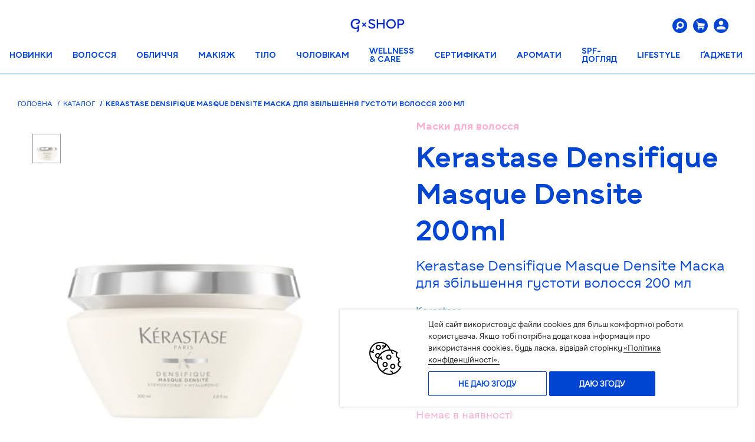

--- FILE ---
content_type: text/html; charset=UTF-8
request_url: https://shop.gbar.ua/kerastase-densifique-masque-densite-3
body_size: 81285
content:
<!DOCTYPE html>
<html lang="uk" prefix="og: http://ogp.me/ns#">
<head>
        <script>
        function getCookie(cookie_name) {
            var results = document.cookie.match('(^|;) ?' + cookie_name + '=([^;]*)(;|$)');

            if (results)
                return (unescape(results[2]));
            else
                return null;
        }

        function cookiesNotAgree() {
            const consentMode = {
                'ad_storage': 'denied',
                'ad_user_data': 'denied',
                'ad_personalization': 'denied',
                'analytics_storage': 'denied',
                'functionality_storage': 'denied',
                'personalization_storage': 'denied',
                'security_storage': 'denied',
            };
            gtag('consent', 'update', consentMode);
            localStorage.setItem('consentMode', JSON.stringify(consentMode));
            document.cookie = "gtagConsent=0; path=/; expires=Fri, 31 Dec 9999 23:59:59 GMT";
        }

        function cookiesAgree() {
            const consentMode = {
                'ad_storage': 'granted',
                'ad_user_data': 'granted',
                'ad_personalization': 'granted',
                'analytics_storage': 'granted',
                'functionality_storage': 'granted',
                'personalization_storage': 'granted',
                'security_storage': 'granted',
            };
            gtag('consent', 'update', consentMode);
            localStorage.setItem('consentMode', JSON.stringify(consentMode));
            document.cookie = "gtagConsent=1; path=/; expires=Fri, 31 Dec 9999 23:59:59 GMT";
        }
    </script>
            <!-- Global site tag (gtag.js) - Google Ads: 623220592 -->
        <script async src="https://www.googletagmanager.com/gtag/js?id=AW-623220592"></script>
        <script>
            window.dataLayer = window.dataLayer || [];
            function gtag(){dataLayer.push(arguments);}

            if(localStorage.getItem('consentMode') === null) {
                gtag('consent', 'default', {
                    'ad_storage': 'denied',
                    'ad_user_data': 'denied',
                    'ad_personalization': 'denied',
                    'analytics_storage': 'denied',
                    'functionality_storage': 'denied',
                    'personalization_storage': 'denied',
                    'security_storage': 'denied',
                });
            } else {
                gtag('consent', 'default', JSON.parse(localStorage.getItem('consentMode')));
            }

            gtag('js', new Date());

            gtag('config', 'AW-623220592');
            gtag('config', 'G-ENRZSC5FXJ');
        </script>
        <!-- Google Tag Manager -->
        <script>(function(w,d,s,l,i){w[l]=w[l]||[];w[l].push({'gtm.start':
                new Date().getTime(),event:'gtm.js'});var f=d.getElementsByTagName(s)[0],
            j=d.createElement(s),dl=l!='dataLayer'?'&l='+l:'';j.async=true;j.src=
            'https://www.googletagmanager.com/gtm.js?id='+i+dl;f.parentNode.insertBefore(j,f);
        })(window,document,'script','dataLayer','GTM-K83MZ7D');</script>
        <!-- End Google Tag Manager -->
            <script>
        gtag('event', 'page_view', {
            'send_to': 'AW-623220592',
            'value': 1695.75,
            'items': [{
                'id': 730,
                'google_business_vertical': 'retail'
            }]
        });
    </script>
        <script>
        gtag("event", "select_item", {
            items: [
                {
                    item_id: '730',
                    item_name: 'Kerastase Densifique Masque Densite Маска для збільшення густоти волосся 200 мл',
                    affiliation: "G×SHOP",
                    currency: "UAH",
                    item_brand: 'Kerastase',
                    item_category: 'Маски для волосся',
                    price: '1695.75',
                    quantity: 1
                }
            ]
        });
        gtag("event", "view_item", {
            currency: "UAH",
            value: 1695.75,
            items: [
                {
                    item_id: '730',
                    item_name: 'Kerastase Densifique Masque Densite Маска для збільшення густоти волосся 200 мл',
                    affiliation: "G×SHOP",
                    currency: "UAH",
                    item_brand: 'Kerastase',
                    item_category: 'Маски для волосся',
                    price: '1695.75',
                    quantity: 1,
                    id: '730',
                    google_business_vertical: 'retail'
                }
            ]
        });
        
            
            
                
                    
                    
                
            
        
    </script>
    <!-- Facebook Pixel Code -->
    <script>
        !function(f,b,e,v,n,t,s){if(f.fbq)return;n=f.fbq=function(){n.callMethod?
            n.callMethod.apply(n,arguments):n.queue.push(arguments)};if(!f._fbq)f._fbq=n;
            n.push=n;n.loaded=!0;n.version='2.0';n.queue=[];t=b.createElement(e);t.async=!0;
            t.src=v;s=b.getElementsByTagName(e)[0];s.parentNode.insertBefore(t,s)}(window,
            document,'script','https://connect.facebook.net/en_US/fbevents.js');
        fbq('init', '378111407217775');
        fbq('track', 'PageView');
    </script>
    <noscript><img height="1" width="1" style="display:none"
                   src="https://www.facebook.com/tr?id=378111407217775&ev=PageView&noscript=1"
        /></noscript>
    <script>
        var fbqProductsData = [];
        fbqProductsData[730] = {
            content_type: 'product',
            content_ids: ['730'],
            content_name: 'Kerastase Densifique Masque Densite Маска для збільшення густоти волосся 200 мл',
            content_category: 'Маски для волосся',
            value: 1695.75,
            currency: 'UAH'
        };
        if(typeof fbq !== 'undefined'){
            fbq('track', 'ViewContent', fbqProductsData[730]);
        }
        window.ecommerce_products_data = [];
        window.ecommerce_products_data[730] = {
            'name': 'Kerastase Densifique Masque Densite Маска для збільшення густоти волосся 200 мл',
            'id': '730',
            'price': '1695.75',
            'brand': 'Kerastase',
            'category': 'Маски для волосся',
            'list': 'Маски для волосся',
            'position': 0
        };
    </script>
    <!-- End Facebook Pixel Code -->
    <script>
        window.dataLayer = window.dataLayer || [];
        dataLayer.push({
            "page": {
                "type": "product"
            },
            "product": {
                "id": "730",
                "name": "Kerastase Densifique Masque Densite Маска для збільшення густоти волосся 200 мл",
                "category": [
                                                "Каталог"
                                                ,"Волосся"
                                                ,"Маски для волосся"
                                    ],
                "currency": "UAH",
                                    "unitPrice": 1995,
                    "unitSalePrice": 1695.75
                            }
        });
    </script>
    
    
        
        
            
            
            
        
        
    
        <script>
        window.dataLayer = window.dataLayer || [];
        dataLayer.push({
            'ecommerce': {
                'currencyCode': 'UAH',
                'detail': {
                    'actionField': {'list': 'Маски для волосся'},
                    'products': [{
                        'name': 'Kerastase Densifique Masque Densite Маска для збільшення густоти волосся 200 мл',
                        'id': '730',
                        'price': '1695.75',
                        'brand': 'Kerastase',
                        'category': 'Маски для волосся'
                    }]
                },
                'impressions': [
                                                                {
                        'name': 'Kerastase Discipline Безсульфатний шампунь для розгладження неслухняного волосся 250 мл',
                        'id': '290',
                        'price': '1019.15',
                        'brand': 'Kerastase',
                        'category': 'Кучеряве волосся',
                        'list': 'Кучеряве волосся',
                        'position': 1
                    }                                            ,{
                        'name': 'Kerastase Specifique Riche Dermo-Calm Шампунь для чутливої ​​шкіри голови і сухого волосся 250 мл',
                        'id': '374',
                        'price': '1019.15',
                        'brand': 'Kerastase',
                        'category': 'Для шкіри голови',
                        'list': 'Для шкіри голови',
                        'position': 2
                    }                                            ,{
                        'name': 'Kerastase Resistance Therapist Renewal Leave-In Serum для відновлення пошкодженого волосся 30 мл',
                        'id': '735',
                        'price': '1224',
                        'brand': 'Kerastase',
                        'category': 'Пошкоджене волосся',
                        'list': 'Пошкоджене волосся',
                        'position': 3
                    }                                            ,{
                        'name': 'Kerastase Elixir Ultime Le Bain Sublime Cleansing шампунь збагачений маслами 250 мл',
                        'id': '736',
                        'price': '1019.15',
                        'brand': 'Kerastase',
                        'category': 'Сухість волосся',
                        'list': 'Сухість волосся',
                        'position': 4
                    }                                            ,{
                        'name': 'Відновлюючий шампунь-ванна для волосся 250 мл',
                        'id': '1658',
                        'price': '1190',
                        'brand': 'Kerastase',
                        'category': 'Пошкоджене волосся',
                        'list': 'Пошкоджене волосся',
                        'position': 5
                    }                                                                                                        ,{
                        'name': 'Davines Natural Tech Nourishing Building Pak Маска для живлення та відновлення, 250мл',
                        'id': '467',
                        'price': '1550',
                        'brand': 'Davines',
                        'category': 'Сухість волосся',
                        'list': 'Сухість волосся',
                        'position': 6
                    }                                            ,{
                        'name': 'Orising Grassa Mask for Greasy Head Skin with Melissa Oil Маска для жирної шкіри голови 150 мл',
                        'id': '523',
                        'price': '1375',
                        'brand': 'Orising',
                        'category': 'Для шкіри голови',
                        'list': 'Для шкіри голови',
                        'position': 7
                    }                                            ,{
                        'name': 'Orising Anti-Dandruff Mask with Birch Extract Фітоесенціальна маска проти лупи 250 ml',
                        'id': '868',
                        'price': '1900',
                        'brand': 'Orising',
                        'category': 'Для шкіри голови',
                        'list': 'Для шкіри голови',
                        'position': 8
                    }                                            ,{
                        'name': 'Маска для максимального блиску волосся 50ml',
                        'id': '1193',
                        'price': '480',
                        'brand': 'Davines',
                        'category': 'Маски для волосся',
                        'list': 'Маски для волосся',
                        'position': 9
                    }                                            ,{
                        'name': 'Очищаюча маска-детокс для волосся і шкіри головиь 50 мл',
                        'id': '1195',
                        'price': '480',
                        'brand': 'Davines',
                        'category': 'Для шкіри голови',
                        'list': 'Для шкіри голови',
                        'position': 10
                    }                                                        ]
            },
            'event': 'gtm-ee-event',
            'gtm-ee-event-category': 'Enhanced Ecommerce',
            'gtm-ee-event-action': 'Product Details',
            'gtm-ee-event-non-interaction': 'True',
        });
    </script>
    <script type='application/ld+json'>
{
  "@context": "http://www.schema.org",
  "@type": "product",
    "brand": "Kerastase",
    "logo": "https://shop.gbar.ua/images/logo.png",
  "name": "Kerastase Densifique Masque Densite Маска для збільшення густоти волосся 200 мл",
  "sku": "E1955502",
    "category": "Каталог",
      "image": "https://shop.gbar.uahttps://shop.gbar.ua/uploads/e1955500.jpg",
    "description": "Мрієте про густе, об&#039;ємне шовковисте волосся, які буде легко піддаватися моделюванню і укладкам? Бренд Kerastase створив інноваційну відновлюючу маску, основне завдання якої - надати локонам реальної густоти. На відміну від аналогів, які лише візуально ущільнюють структуру волосся, маска від Kerastase гарантує ефективну регенерацію пасом. Засіб має пролонговану дію, дозволяючи за кілька тижнів застосування вдосконалити вид і оздоровити волосся. Маска полегшує розчісування, згладжує локони і дарує їм гарний блиск.

Особливості Kerastase Densifique Masque Densite:

- формула на основі молекули стемоксідіна, яка здатна пробуджувати сплячі волосяні фолікули, допомагає відновити ріст волосся і збільшити їх густоту;
- інноваційна молекула SP94 покращує якість і товщину волосся;
- за 90 днів забезпечує зростання понад 1700 нових волосків",
  "offers": {
    "@type": "Offer",
    "priceCurrency": "UAH",
    "price": "1695.75",
    "priceValidUntil": "2026-02-21",
    "itemCondition": "http://schema.org/UsedCondition",
    "availability": "http://schema.org/InStock",
    "url": "https://shop.gbar.ua/product/",
    "seller": {
      "@type": "Organization",
      "name": "G-shop"
    }
  }
      ,
  "aggregateRating": {
    "@type": "aggregateRating",
    "worstRating": "1",
    "ratingValue": "5",
      "bestRating": "5",
      "reviewCount": "1"
  }
  }
</script>    <meta property="og:locale" content="uk_UA" />
<meta property="og:title" content="Kerastase Densifique Masque Densite Маска для збільшення густоти волосся 200 мл" />
    <meta property="og:description" content="Купити Kerastase Densifique Masque Densite 200ml онлайн за ціною 1695.75грн в інтернет-магазині G×SHOP. Замовити  c доставкою по Україні. Маски для волосся Kerastase в каталозі Джи Шоп." />
<meta property="og:site_name" content="G.SHOP - Магазин косметики" />
<meta property="og:type" content="website" />
<meta property="og:url" content="https://shop.gbar.ua/kerastase-densifique-masque-densite-3" />
    <meta property="og:image" content="https://shop.gbar.ua/uploads/e1955500.jpg" />
        <script charset="UTF-8" src="//web.webpushs.com/js/push/888c6fa4be10d77c7298d852e6c3d7b3_1.js" async></script>
        <meta charset="utf-8">
            <title>Kerastase Densifique Masque Densite Маска для збільшення густоти волосся 200 мл купити в Україні. Маски для волосся в інтернет-магазині G×SHOP</title>
        <meta name="description" content="Купити Kerastase Densifique Masque Densite 200ml онлайн за ціною 1695.75грн в інтернет-магазині G×SHOP. Замовити  c доставкою по Україні. Маски для волосся Kerastase в каталозі Джи Шоп.">
        <meta name="keywords" content="">

                
                    
    <meta http-equiv="X-UA-Compatible" content="IE=edge">
    <meta name="viewport" content="width=device-width, initial-scale=1, maximum-scale=1">
    <meta name="csrf-token" content="2v4yugM9UUmoR5hg1qTTHZpmBS14ICPuI6JC1420">
    <meta name="theme-color" content="#3490DC">
    <meta name="facebook-domain-verification" content="rq9i19ueaak462j88pyqdk0g38iaow" />
    <!-- Template Basic Images Start -->
    <link rel="shortcut icon" href="/images/favicon.png" type="image/png">
    <!-- Template Basic Images End -->

            <link rel="alternate" hreflang="ru-UA" href="https://shop.gbar.ua/ru/kerastase-densifique-masque-densite-3" />
        <link rel="alternate" hreflang="uk-UA" href="https://shop.gbar.ua/kerastase-densifique-masque-densite-3" />
    
    <!-- Load CSS, CSS Localstorage & WebFonts Main Function -->
    <link rel="preload" href="/fonts/G-BAR-Bold.ttf?69ef2e1869a62f1d9fb96d28964f5ffc" as="font" type="font/ttf" crossorigin>
    <link rel="preload" href="/fonts/icons.woff2?d1b59e85e31e591aa1c515597019fceb" as="font" type="font/woff2" crossorigin>
    <link rel="preload" href="/fonts/G-BAR-Regular.ttf?32beb049d92a5438f2a38b6ffa3d1c28" as="font" type="font/ttf" crossorigin>
    <script>!function(e){"use strict";function t(e,t,n){e.addEventListener?e.addEventListener(t,n,!1):e.attachEvent&&e.attachEvent("on"+t,n)};function n(t,n){return e.localStorage&&localStorage[t+"_content"]&&localStorage[t+"_file"]===n};function a(t,a){if(e.localStorage&&e.XMLHttpRequest)n(t,a)?o(localStorage[t+"_content"]):l(t,a);else{var s=r.createElement("link");s.href=a,s.id=t,s.rel="stylesheet",s.type="text/css",r.getElementsByTagName("head")[0].appendChild(s),r.cookie=t}}function l(e,t){var n=new XMLHttpRequest;n.open("GET",t,!0),n.onreadystatechange=function(){4===n.readyState&&200===n.status&&(o(n.responseText),localStorage[e+"_content"]=n.responseText,localStorage[e+"_file"]=t)},n.send()}function o(e){var t=r.createElement("style");t.setAttribute("type","text/css"),r.getElementsByTagName("head")[0].appendChild(t),t.styleSheet?t.styleSheet.cssText=e:t.innerHTML=e}var r=e.document;e.loadCSS=function(e,t,n){var a,l=r.createElement("link");if(t)a=t;else{var o;o=r.querySelectorAll?r.querySelectorAll("style,link[rel=stylesheet],script"):(r.body||r.getElementsByTagName("head")[0]).childNodes,a=o[o.length-1]}var s=r.styleSheets;l.rel="stylesheet",l.href=e,l.media="only x",a.parentNode.insertBefore(l,t?a:a.nextSibling);var c=function(e){for(var t=l.href,n=s.length;n--;)if(s[n].href===t)return e();setTimeout(function(){c(e)})};return l.onloadcssdefined=c,c(function(){l.media=n||"all"}),l},e.loadLocalStorageCSS=function(l,o){n(l,o)||r.cookie.indexOf(l)>-1?a(l,o):t(e,"load",function(){a(l,o)})}}(this);</script>

    <style>
        /*!
 * Bootstrap v3.4.1 (https://getbootstrap.com/)
 * Copyright 2011-2019 Twitter, Inc.
 * Licensed under MIT (https://github.com/twbs/bootstrap/blob/master/LICENSE)
 *//*! normalize.css v3.0.3 | MIT License | github.com/necolas/normalize.css */html{font-family:sans-serif;-ms-text-size-adjust:100%;-webkit-text-size-adjust:100%}body{margin:0}article,aside,details,figcaption,figure,footer,header,hgroup,main,menu,nav,section,summary{display:block}audio,canvas,progress,video{display:inline-block;vertical-align:baseline}audio:not([controls]){display:none;height:0}[hidden],template{display:none}a{background-color:transparent}a:active,a:hover{outline:0}abbr[title]{border-bottom:none;text-decoration:underline;-webkit-text-decoration:underline dotted;text-decoration:underline dotted}b,strong{font-weight:700}dfn{font-style:italic}h1{font-size:2em;margin:.67em 0}mark{background:#ff0;color:#000}small{font-size:80%}sub,sup{font-size:75%;line-height:0;position:relative;vertical-align:baseline}sup{top:-.5em}sub{bottom:-.25em}img{border:0}svg:not(:root){overflow:hidden}figure{margin:1em 40px}hr{box-sizing:content-box;height:0}pre{overflow:auto}code,kbd,pre,samp{font-family:monospace,monospace;font-size:1em}button,input,optgroup,select,textarea{color:inherit;font:inherit;margin:0}button{overflow:visible}button,select{text-transform:none}button,html input[type=button],input[type=reset],input[type=submit]{-webkit-appearance:button;cursor:pointer}button[disabled],html input[disabled]{cursor:default}button::-moz-focus-inner,input::-moz-focus-inner{border:0;padding:0}input{line-height:normal}input[type=checkbox],input[type=radio]{box-sizing:border-box;padding:0}input[type=number]::-webkit-inner-spin-button,input[type=number]::-webkit-outer-spin-button{height:auto}input[type=search]{-webkit-appearance:textfield;box-sizing:content-box}input[type=search]::-webkit-search-cancel-button,input[type=search]::-webkit-search-decoration{-webkit-appearance:none}fieldset{border:1px solid silver;margin:0 2px;padding:.35em .625em .75em}legend{border:0;padding:0}textarea{overflow:auto}optgroup{font-weight:700}table{border-collapse:collapse;border-spacing:0}td,th{padding:0}/*! Source: https://github.com/h5bp/html5-boilerplate/blob/master/src/css/main.css */@media print{*,:after,:before{color:#000!important;text-shadow:none!important;background:0 0!important;box-shadow:none!important}a,a:visited{text-decoration:underline}a[href]:after{content:" (" attr(href) ")"}abbr[title]:after{content:" (" attr(title) ")"}a[href^="#"]:after,a[href^="javascript:"]:after{content:""}blockquote,pre{border:1px solid #999;page-break-inside:avoid}thead{display:table-header-group}img,tr{page-break-inside:avoid}img{max-width:100%!important}h2,h3,p{orphans:3;widows:3}h2,h3{page-break-after:avoid}.navbar{display:none}.btn>.caret,.dropup>.btn>.caret{border-top-color:#000!important}.label{border:1px solid #000}.table{border-collapse:collapse!important}.table td,.table th{background-color:#fff!important}.table-bordered td,.table-bordered th{border:1px solid #ddd!important}}@font-face{font-family:"Glyphicons Halflings";src:url(/fonts/vendor/bootstrap/dist/glyphicons-halflings-regular.eot?f4769f9bdb7466be65088239c12046d1);src:url(/fonts/vendor/bootstrap/dist/glyphicons-halflings-regular.eot?f4769f9bdb7466be65088239c12046d1?#iefix) format("embedded-opentype"),url(/fonts/vendor/bootstrap/dist/glyphicons-halflings-regular.woff2?448c34a56d699c29117adc64c43affeb) format("woff2"),url(/fonts/vendor/bootstrap/dist/glyphicons-halflings-regular.woff?fa2772327f55d8198301fdb8bcfc8158) format("woff"),url(/fonts/vendor/bootstrap/dist/glyphicons-halflings-regular.ttf?e18bbf611f2a2e43afc071aa2f4e1512) format("truetype"),url(/fonts/vendor/bootstrap/dist/glyphicons-halflings-regular.svg?89889688147bd7575d6327160d64e760#glyphicons_halflingsregular) format("svg")}.glyphicon{position:relative;top:1px;display:inline-block;font-family:"Glyphicons Halflings";font-style:normal;font-weight:400;line-height:1;-webkit-font-smoothing:antialiased;-moz-osx-font-smoothing:grayscale}.glyphicon-asterisk:before{content:"*"}.glyphicon-plus:before{content:"+"}.glyphicon-eur:before,.glyphicon-euro:before{content:"\20AC"}.glyphicon-minus:before{content:"\2212"}.glyphicon-cloud:before{content:"\2601"}.glyphicon-envelope:before{content:"\2709"}.glyphicon-pencil:before{content:"\270F"}.glyphicon-glass:before{content:"\E001"}.glyphicon-music:before{content:"\E002"}.glyphicon-search:before{content:"\E003"}.glyphicon-heart:before{content:"\E005"}.glyphicon-star:before{content:"\E006"}.glyphicon-star-empty:before{content:"\E007"}.glyphicon-user:before{content:"\E008"}.glyphicon-film:before{content:"\E009"}.glyphicon-th-large:before{content:"\E010"}.glyphicon-th:before{content:"\E011"}.glyphicon-th-list:before{content:"\E012"}.glyphicon-ok:before{content:"\E013"}.glyphicon-remove:before{content:"\E014"}.glyphicon-zoom-in:before{content:"\E015"}.glyphicon-zoom-out:before{content:"\E016"}.glyphicon-off:before{content:"\E017"}.glyphicon-signal:before{content:"\E018"}.glyphicon-cog:before{content:"\E019"}.glyphicon-trash:before{content:"\E020"}.glyphicon-home:before{content:"\E021"}.glyphicon-file:before{content:"\E022"}.glyphicon-time:before{content:"\E023"}.glyphicon-road:before{content:"\E024"}.glyphicon-download-alt:before{content:"\E025"}.glyphicon-download:before{content:"\E026"}.glyphicon-upload:before{content:"\E027"}.glyphicon-inbox:before{content:"\E028"}.glyphicon-play-circle:before{content:"\E029"}.glyphicon-repeat:before{content:"\E030"}.glyphicon-refresh:before{content:"\E031"}.glyphicon-list-alt:before{content:"\E032"}.glyphicon-lock:before{content:"\E033"}.glyphicon-flag:before{content:"\E034"}.glyphicon-headphones:before{content:"\E035"}.glyphicon-volume-off:before{content:"\E036"}.glyphicon-volume-down:before{content:"\E037"}.glyphicon-volume-up:before{content:"\E038"}.glyphicon-qrcode:before{content:"\E039"}.glyphicon-barcode:before{content:"\E040"}.glyphicon-tag:before{content:"\E041"}.glyphicon-tags:before{content:"\E042"}.glyphicon-book:before{content:"\E043"}.glyphicon-bookmark:before{content:"\E044"}.glyphicon-print:before{content:"\E045"}.glyphicon-camera:before{content:"\E046"}.glyphicon-font:before{content:"\E047"}.glyphicon-bold:before{content:"\E048"}.glyphicon-italic:before{content:"\E049"}.glyphicon-text-height:before{content:"\E050"}.glyphicon-text-width:before{content:"\E051"}.glyphicon-align-left:before{content:"\E052"}.glyphicon-align-center:before{content:"\E053"}.glyphicon-align-right:before{content:"\E054"}.glyphicon-align-justify:before{content:"\E055"}.glyphicon-list:before{content:"\E056"}.glyphicon-indent-left:before{content:"\E057"}.glyphicon-indent-right:before{content:"\E058"}.glyphicon-facetime-video:before{content:"\E059"}.glyphicon-picture:before{content:"\E060"}.glyphicon-map-marker:before{content:"\E062"}.glyphicon-adjust:before{content:"\E063"}.glyphicon-tint:before{content:"\E064"}.glyphicon-edit:before{content:"\E065"}.glyphicon-share:before{content:"\E066"}.glyphicon-check:before{content:"\E067"}.glyphicon-move:before{content:"\E068"}.glyphicon-step-backward:before{content:"\E069"}.glyphicon-fast-backward:before{content:"\E070"}.glyphicon-backward:before{content:"\E071"}.glyphicon-play:before{content:"\E072"}.glyphicon-pause:before{content:"\E073"}.glyphicon-stop:before{content:"\E074"}.glyphicon-forward:before{content:"\E075"}.glyphicon-fast-forward:before{content:"\E076"}.glyphicon-step-forward:before{content:"\E077"}.glyphicon-eject:before{content:"\E078"}.glyphicon-chevron-left:before{content:"\E079"}.glyphicon-chevron-right:before{content:"\E080"}.glyphicon-plus-sign:before{content:"\E081"}.glyphicon-minus-sign:before{content:"\E082"}.glyphicon-remove-sign:before{content:"\E083"}.glyphicon-ok-sign:before{content:"\E084"}.glyphicon-question-sign:before{content:"\E085"}.glyphicon-info-sign:before{content:"\E086"}.glyphicon-screenshot:before{content:"\E087"}.glyphicon-remove-circle:before{content:"\E088"}.glyphicon-ok-circle:before{content:"\E089"}.glyphicon-ban-circle:before{content:"\E090"}.glyphicon-arrow-left:before{content:"\E091"}.glyphicon-arrow-right:before{content:"\E092"}.glyphicon-arrow-up:before{content:"\E093"}.glyphicon-arrow-down:before{content:"\E094"}.glyphicon-share-alt:before{content:"\E095"}.glyphicon-resize-full:before{content:"\E096"}.glyphicon-resize-small:before{content:"\E097"}.glyphicon-exclamation-sign:before{content:"\E101"}.glyphicon-gift:before{content:"\E102"}.glyphicon-leaf:before{content:"\E103"}.glyphicon-fire:before{content:"\E104"}.glyphicon-eye-open:before{content:"\E105"}.glyphicon-eye-close:before{content:"\E106"}.glyphicon-warning-sign:before{content:"\E107"}.glyphicon-plane:before{content:"\E108"}.glyphicon-calendar:before{content:"\E109"}.glyphicon-random:before{content:"\E110"}.glyphicon-comment:before{content:"\E111"}.glyphicon-magnet:before{content:"\E112"}.glyphicon-chevron-up:before{content:"\E113"}.glyphicon-chevron-down:before{content:"\E114"}.glyphicon-retweet:before{content:"\E115"}.glyphicon-shopping-cart:before{content:"\E116"}.glyphicon-folder-close:before{content:"\E117"}.glyphicon-folder-open:before{content:"\E118"}.glyphicon-resize-vertical:before{content:"\E119"}.glyphicon-resize-horizontal:before{content:"\E120"}.glyphicon-hdd:before{content:"\E121"}.glyphicon-bullhorn:before{content:"\E122"}.glyphicon-bell:before{content:"\E123"}.glyphicon-certificate:before{content:"\E124"}.glyphicon-thumbs-up:before{content:"\E125"}.glyphicon-thumbs-down:before{content:"\E126"}.glyphicon-hand-right:before{content:"\E127"}.glyphicon-hand-left:before{content:"\E128"}.glyphicon-hand-up:before{content:"\E129"}.glyphicon-hand-down:before{content:"\E130"}.glyphicon-circle-arrow-right:before{content:"\E131"}.glyphicon-circle-arrow-left:before{content:"\E132"}.glyphicon-circle-arrow-up:before{content:"\E133"}.glyphicon-circle-arrow-down:before{content:"\E134"}.glyphicon-globe:before{content:"\E135"}.glyphicon-wrench:before{content:"\E136"}.glyphicon-tasks:before{content:"\E137"}.glyphicon-filter:before{content:"\E138"}.glyphicon-briefcase:before{content:"\E139"}.glyphicon-fullscreen:before{content:"\E140"}.glyphicon-dashboard:before{content:"\E141"}.glyphicon-paperclip:before{content:"\E142"}.glyphicon-heart-empty:before{content:"\E143"}.glyphicon-link:before{content:"\E144"}.glyphicon-phone:before{content:"\E145"}.glyphicon-pushpin:before{content:"\E146"}.glyphicon-usd:before{content:"\E148"}.glyphicon-gbp:before{content:"\E149"}.glyphicon-sort:before{content:"\E150"}.glyphicon-sort-by-alphabet:before{content:"\E151"}.glyphicon-sort-by-alphabet-alt:before{content:"\E152"}.glyphicon-sort-by-order:before{content:"\E153"}.glyphicon-sort-by-order-alt:before{content:"\E154"}.glyphicon-sort-by-attributes:before{content:"\E155"}.glyphicon-sort-by-attributes-alt:before{content:"\E156"}.glyphicon-unchecked:before{content:"\E157"}.glyphicon-expand:before{content:"\E158"}.glyphicon-collapse-down:before{content:"\E159"}.glyphicon-collapse-up:before{content:"\E160"}.glyphicon-log-in:before{content:"\E161"}.glyphicon-flash:before{content:"\E162"}.glyphicon-log-out:before{content:"\E163"}.glyphicon-new-window:before{content:"\E164"}.glyphicon-record:before{content:"\E165"}.glyphicon-save:before{content:"\E166"}.glyphicon-open:before{content:"\E167"}.glyphicon-saved:before{content:"\E168"}.glyphicon-import:before{content:"\E169"}.glyphicon-export:before{content:"\E170"}.glyphicon-send:before{content:"\E171"}.glyphicon-floppy-disk:before{content:"\E172"}.glyphicon-floppy-saved:before{content:"\E173"}.glyphicon-floppy-remove:before{content:"\E174"}.glyphicon-floppy-save:before{content:"\E175"}.glyphicon-floppy-open:before{content:"\E176"}.glyphicon-credit-card:before{content:"\E177"}.glyphicon-transfer:before{content:"\E178"}.glyphicon-cutlery:before{content:"\E179"}.glyphicon-header:before{content:"\E180"}.glyphicon-compressed:before{content:"\E181"}.glyphicon-earphone:before{content:"\E182"}.glyphicon-phone-alt:before{content:"\E183"}.glyphicon-tower:before{content:"\E184"}.glyphicon-stats:before{content:"\E185"}.glyphicon-sd-video:before{content:"\E186"}.glyphicon-hd-video:before{content:"\E187"}.glyphicon-subtitles:before{content:"\E188"}.glyphicon-sound-stereo:before{content:"\E189"}.glyphicon-sound-dolby:before{content:"\E190"}.glyphicon-sound-5-1:before{content:"\E191"}.glyphicon-sound-6-1:before{content:"\E192"}.glyphicon-sound-7-1:before{content:"\E193"}.glyphicon-copyright-mark:before{content:"\E194"}.glyphicon-registration-mark:before{content:"\E195"}.glyphicon-cloud-download:before{content:"\E197"}.glyphicon-cloud-upload:before{content:"\E198"}.glyphicon-tree-conifer:before{content:"\E199"}.glyphicon-tree-deciduous:before{content:"\E200"}.glyphicon-cd:before{content:"\E201"}.glyphicon-save-file:before{content:"\E202"}.glyphicon-open-file:before{content:"\E203"}.glyphicon-level-up:before{content:"\E204"}.glyphicon-copy:before{content:"\E205"}.glyphicon-paste:before{content:"\E206"}.glyphicon-alert:before{content:"\E209"}.glyphicon-equalizer:before{content:"\E210"}.glyphicon-king:before{content:"\E211"}.glyphicon-queen:before{content:"\E212"}.glyphicon-pawn:before{content:"\E213"}.glyphicon-bishop:before{content:"\E214"}.glyphicon-knight:before{content:"\E215"}.glyphicon-baby-formula:before{content:"\E216"}.glyphicon-tent:before{content:"\26FA"}.glyphicon-blackboard:before{content:"\E218"}.glyphicon-bed:before{content:"\E219"}.glyphicon-apple:before{content:"\F8FF"}.glyphicon-erase:before{content:"\E221"}.glyphicon-hourglass:before{content:"\231B"}.glyphicon-lamp:before{content:"\E223"}.glyphicon-duplicate:before{content:"\E224"}.glyphicon-piggy-bank:before{content:"\E225"}.glyphicon-scissors:before{content:"\E226"}.glyphicon-bitcoin:before{content:"\E227"}.glyphicon-btc:before{content:"\E227"}.glyphicon-xbt:before{content:"\E227"}.glyphicon-yen:before{content:"\A5"}.glyphicon-jpy:before{content:"\A5"}.glyphicon-ruble:before{content:"\20BD"}.glyphicon-rub:before{content:"\20BD"}.glyphicon-scale:before{content:"\E230"}.glyphicon-ice-lolly:before{content:"\E231"}.glyphicon-ice-lolly-tasted:before{content:"\E232"}.glyphicon-education:before{content:"\E233"}.glyphicon-option-horizontal:before{content:"\E234"}.glyphicon-option-vertical:before{content:"\E235"}.glyphicon-menu-hamburger:before{content:"\E236"}.glyphicon-modal-window:before{content:"\E237"}.glyphicon-oil:before{content:"\E238"}.glyphicon-grain:before{content:"\E239"}.glyphicon-sunglasses:before{content:"\E240"}.glyphicon-text-size:before{content:"\E241"}.glyphicon-text-color:before{content:"\E242"}.glyphicon-text-background:before{content:"\E243"}.glyphicon-object-align-top:before{content:"\E244"}.glyphicon-object-align-bottom:before{content:"\E245"}.glyphicon-object-align-horizontal:before{content:"\E246"}.glyphicon-object-align-left:before{content:"\E247"}.glyphicon-object-align-vertical:before{content:"\E248"}.glyphicon-object-align-right:before{content:"\E249"}.glyphicon-triangle-right:before{content:"\E250"}.glyphicon-triangle-left:before{content:"\E251"}.glyphicon-triangle-bottom:before{content:"\E252"}.glyphicon-triangle-top:before{content:"\E253"}.glyphicon-console:before{content:"\E254"}.glyphicon-superscript:before{content:"\E255"}.glyphicon-subscript:before{content:"\E256"}.glyphicon-menu-left:before{content:"\E257"}.glyphicon-menu-right:before{content:"\E258"}.glyphicon-menu-down:before{content:"\E259"}.glyphicon-menu-up:before{content:"\E260"}*{box-sizing:border-box}:after,:before{box-sizing:border-box}html{font-size:10px;-webkit-tap-highlight-color:rgba(0,0,0,0)}body{font-family:"Helvetica Neue",Helvetica,Arial,sans-serif;font-size:14px;line-height:1.42857143;color:#333;background-color:#fff}button,input,select,textarea{font-family:inherit;font-size:inherit;line-height:inherit}a{color:#337ab7;text-decoration:none}a:focus,a:hover{color:#23527c;text-decoration:underline}a:focus{outline:5px auto -webkit-focus-ring-color;outline-offset:-2px}figure{margin:0}img{vertical-align:middle}.carousel-inner>.item>a>img,.carousel-inner>.item>img,.img-responsive,.thumbnail a>img,.thumbnail>img{display:block;max-width:100%;height:auto}.img-rounded{border-radius:6px}.img-thumbnail{padding:4px;line-height:1.42857143;background-color:#fff;border:1px solid #ddd;border-radius:4px;transition:all .2s ease-in-out;display:inline-block;max-width:100%;height:auto}.img-circle{border-radius:50%}hr{margin-top:20px;margin-bottom:20px;border:0;border-top:1px solid #eee}.sr-only{position:absolute;width:1px;height:1px;padding:0;margin:-1px;overflow:hidden;clip:rect(0,0,0,0);border:0}.sr-only-focusable:active,.sr-only-focusable:focus{position:static;width:auto;height:auto;margin:0;overflow:visible;clip:auto}[role=button]{cursor:pointer}.h1,.h2,.h3,.h4,.h5,.h6,h1,h2,h3,h4,h5,h6{font-family:inherit;font-weight:500;line-height:1.1;color:inherit}.h1 .small,.h1 small,.h2 .small,.h2 small,.h3 .small,.h3 small,.h4 .small,.h4 small,.h5 .small,.h5 small,.h6 .small,.h6 small,h1 .small,h1 small,h2 .small,h2 small,h3 .small,h3 small,h4 .small,h4 small,h5 .small,h5 small,h6 .small,h6 small{font-weight:400;line-height:1;color:#777}.h1,.h2,.h3,h1,h2,h3{margin-top:20px;margin-bottom:10px}.h1 .small,.h1 small,.h2 .small,.h2 small,.h3 .small,.h3 small,h1 .small,h1 small,h2 .small,h2 small,h3 .small,h3 small{font-size:65%}.h4,.h5,.h6,h4,h5,h6{margin-top:10px;margin-bottom:10px}.h4 .small,.h4 small,.h5 .small,.h5 small,.h6 .small,.h6 small,h4 .small,h4 small,h5 .small,h5 small,h6 .small,h6 small{font-size:75%}.h1,h1{font-size:36px}.h2,h2{font-size:30px}.h3,h3{font-size:24px}.h4,h4{font-size:18px}.h5,h5{font-size:14px}.h6,h6{font-size:12px}p{margin:0 0 10px}.lead{margin-bottom:20px;font-size:16px;font-weight:300;line-height:1.4}@media (min-width:768px){.lead{font-size:21px}}.small,small{font-size:85%}.mark,mark{padding:.2em;background-color:#fcf8e3}.text-left{text-align:left}.text-right{text-align:right}.text-center{text-align:center}.text-justify{text-align:justify}.text-nowrap{white-space:nowrap}.text-lowercase{text-transform:lowercase}.text-uppercase{text-transform:uppercase}.text-capitalize{text-transform:capitalize}.text-muted{color:#777}.text-primary{color:#337ab7}a.text-primary:focus,a.text-primary:hover{color:#286090}.text-success{color:#3c763d}a.text-success:focus,a.text-success:hover{color:#2b542c}.text-info{color:#31708f}a.text-info:focus,a.text-info:hover{color:#245269}.text-warning{color:#8a6d3b}a.text-warning:focus,a.text-warning:hover{color:#66512c}.text-danger{color:#a94442}a.text-danger:focus,a.text-danger:hover{color:#843534}.bg-primary{color:#fff;background-color:#337ab7}a.bg-primary:focus,a.bg-primary:hover{background-color:#286090}.bg-success{background-color:#dff0d8}a.bg-success:focus,a.bg-success:hover{background-color:#c1e2b3}.bg-info{background-color:#d9edf7}a.bg-info:focus,a.bg-info:hover{background-color:#afd9ee}.bg-warning{background-color:#fcf8e3}a.bg-warning:focus,a.bg-warning:hover{background-color:#f7ecb5}.bg-danger{background-color:#f2dede}a.bg-danger:focus,a.bg-danger:hover{background-color:#e4b9b9}.page-header{padding-bottom:9px;margin:40px 0 20px;border-bottom:1px solid #eee}ol,ul{margin-top:0;margin-bottom:10px}ol ol,ol ul,ul ol,ul ul{margin-bottom:0}.list-unstyled{padding-left:0;list-style:none}.list-inline{padding-left:0;list-style:none;margin-left:-5px}.list-inline>li{display:inline-block;padding-right:5px;padding-left:5px}dl{margin-top:0;margin-bottom:20px}dd,dt{line-height:1.42857143}dt{font-weight:700}dd{margin-left:0}@media (min-width:768px){.dl-horizontal dt{float:left;width:160px;clear:left;text-align:right;overflow:hidden;text-overflow:ellipsis;white-space:nowrap}.dl-horizontal dd{margin-left:180px}}abbr[data-original-title],abbr[title]{cursor:help}.initialism{font-size:90%;text-transform:uppercase}blockquote{padding:10px 20px;margin:0 0 20px;font-size:17.5px;border-left:5px solid #eee}blockquote ol:last-child,blockquote p:last-child,blockquote ul:last-child{margin-bottom:0}blockquote .small,blockquote footer,blockquote small{display:block;font-size:80%;line-height:1.42857143;color:#777}blockquote .small:before,blockquote footer:before,blockquote small:before{content:"\2014   \A0"}.blockquote-reverse,blockquote.pull-right{padding-right:15px;padding-left:0;text-align:right;border-right:5px solid #eee;border-left:0}.blockquote-reverse .small:before,.blockquote-reverse footer:before,.blockquote-reverse small:before,blockquote.pull-right .small:before,blockquote.pull-right footer:before,blockquote.pull-right small:before{content:""}.blockquote-reverse .small:after,.blockquote-reverse footer:after,.blockquote-reverse small:after,blockquote.pull-right .small:after,blockquote.pull-right footer:after,blockquote.pull-right small:after{content:"\A0   \2014"}address{margin-bottom:20px;font-style:normal;line-height:1.42857143}code,kbd,pre,samp{font-family:Menlo,Monaco,Consolas,"Courier New",monospace}code{padding:2px 4px;font-size:90%;color:#c7254e;background-color:#f9f2f4;border-radius:4px}kbd{padding:2px 4px;font-size:90%;color:#fff;background-color:#333;border-radius:3px;box-shadow:inset 0 -1px 0 rgba(0,0,0,.25)}kbd kbd{padding:0;font-size:100%;font-weight:700;box-shadow:none}pre{display:block;padding:9.5px;margin:0 0 10px;font-size:13px;line-height:1.42857143;color:#333;word-break:break-all;word-wrap:break-word;background-color:#f5f5f5;border:1px solid #ccc;border-radius:4px}pre code{padding:0;font-size:inherit;color:inherit;white-space:pre-wrap;background-color:transparent;border-radius:0}.pre-scrollable{max-height:340px;overflow-y:scroll}.container{padding-right:15px;padding-left:15px;margin-right:auto;margin-left:auto}@media (min-width:768px){.container{width:750px}}@media (min-width:992px){.container{width:970px}}@media (min-width:1200px){.container{width:1170px}}.container-fluid{padding-right:15px;padding-left:15px;margin-right:auto;margin-left:auto}.row{margin-right:-15px;margin-left:-15px}.row-no-gutters{margin-right:0;margin-left:0}.row-no-gutters [class*=col-]{padding-right:0;padding-left:0}.col-lg-1,.col-lg-10,.col-lg-11,.col-lg-12,.col-lg-2,.col-lg-3,.col-lg-4,.col-lg-5,.col-lg-6,.col-lg-7,.col-lg-8,.col-lg-9,.col-md-1,.col-md-10,.col-md-11,.col-md-12,.col-md-2,.col-md-3,.col-md-4,.col-md-5,.col-md-6,.col-md-7,.col-md-8,.col-md-9,.col-sm-1,.col-sm-10,.col-sm-11,.col-sm-12,.col-sm-2,.col-sm-3,.col-sm-4,.col-sm-5,.col-sm-6,.col-sm-7,.col-sm-8,.col-sm-9,.col-xs-1,.col-xs-10,.col-xs-11,.col-xs-12,.col-xs-2,.col-xs-3,.col-xs-4,.col-xs-5,.col-xs-6,.col-xs-7,.col-xs-8,.col-xs-9{position:relative;min-height:1px;padding-right:15px;padding-left:15px}.col-xs-1,.col-xs-10,.col-xs-11,.col-xs-12,.col-xs-2,.col-xs-3,.col-xs-4,.col-xs-5,.col-xs-6,.col-xs-7,.col-xs-8,.col-xs-9{float:left}.col-xs-12{width:100%}.col-xs-11{width:91.66666667%}.col-xs-10{width:83.33333333%}.col-xs-9{width:75%}.col-xs-8{width:66.66666667%}.col-xs-7{width:58.33333333%}.col-xs-6{width:50%}.col-xs-5{width:41.66666667%}.col-xs-4{width:33.33333333%}.col-xs-3{width:25%}.col-xs-2{width:16.66666667%}.col-xs-1{width:8.33333333%}.col-xs-pull-12{right:100%}.col-xs-pull-11{right:91.66666667%}.col-xs-pull-10{right:83.33333333%}.col-xs-pull-9{right:75%}.col-xs-pull-8{right:66.66666667%}.col-xs-pull-7{right:58.33333333%}.col-xs-pull-6{right:50%}.col-xs-pull-5{right:41.66666667%}.col-xs-pull-4{right:33.33333333%}.col-xs-pull-3{right:25%}.col-xs-pull-2{right:16.66666667%}.col-xs-pull-1{right:8.33333333%}.col-xs-pull-0{right:auto}.col-xs-push-12{left:100%}.col-xs-push-11{left:91.66666667%}.col-xs-push-10{left:83.33333333%}.col-xs-push-9{left:75%}.col-xs-push-8{left:66.66666667%}.col-xs-push-7{left:58.33333333%}.col-xs-push-6{left:50%}.col-xs-push-5{left:41.66666667%}.col-xs-push-4{left:33.33333333%}.col-xs-push-3{left:25%}.col-xs-push-2{left:16.66666667%}.col-xs-push-1{left:8.33333333%}.col-xs-push-0{left:auto}.col-xs-offset-12{margin-left:100%}.col-xs-offset-11{margin-left:91.66666667%}.col-xs-offset-10{margin-left:83.33333333%}.col-xs-offset-9{margin-left:75%}.col-xs-offset-8{margin-left:66.66666667%}.col-xs-offset-7{margin-left:58.33333333%}.col-xs-offset-6{margin-left:50%}.col-xs-offset-5{margin-left:41.66666667%}.col-xs-offset-4{margin-left:33.33333333%}.col-xs-offset-3{margin-left:25%}.col-xs-offset-2{margin-left:16.66666667%}.col-xs-offset-1{margin-left:8.33333333%}.col-xs-offset-0{margin-left:0}@media (min-width:768px){.col-sm-1,.col-sm-10,.col-sm-11,.col-sm-12,.col-sm-2,.col-sm-3,.col-sm-4,.col-sm-5,.col-sm-6,.col-sm-7,.col-sm-8,.col-sm-9{float:left}.col-sm-12{width:100%}.col-sm-11{width:91.66666667%}.col-sm-10{width:83.33333333%}.col-sm-9{width:75%}.col-sm-8{width:66.66666667%}.col-sm-7{width:58.33333333%}.col-sm-6{width:50%}.col-sm-5{width:41.66666667%}.col-sm-4{width:33.33333333%}.col-sm-3{width:25%}.col-sm-2{width:16.66666667%}.col-sm-1{width:8.33333333%}.col-sm-pull-12{right:100%}.col-sm-pull-11{right:91.66666667%}.col-sm-pull-10{right:83.33333333%}.col-sm-pull-9{right:75%}.col-sm-pull-8{right:66.66666667%}.col-sm-pull-7{right:58.33333333%}.col-sm-pull-6{right:50%}.col-sm-pull-5{right:41.66666667%}.col-sm-pull-4{right:33.33333333%}.col-sm-pull-3{right:25%}.col-sm-pull-2{right:16.66666667%}.col-sm-pull-1{right:8.33333333%}.col-sm-pull-0{right:auto}.col-sm-push-12{left:100%}.col-sm-push-11{left:91.66666667%}.col-sm-push-10{left:83.33333333%}.col-sm-push-9{left:75%}.col-sm-push-8{left:66.66666667%}.col-sm-push-7{left:58.33333333%}.col-sm-push-6{left:50%}.col-sm-push-5{left:41.66666667%}.col-sm-push-4{left:33.33333333%}.col-sm-push-3{left:25%}.col-sm-push-2{left:16.66666667%}.col-sm-push-1{left:8.33333333%}.col-sm-push-0{left:auto}.col-sm-offset-12{margin-left:100%}.col-sm-offset-11{margin-left:91.66666667%}.col-sm-offset-10{margin-left:83.33333333%}.col-sm-offset-9{margin-left:75%}.col-sm-offset-8{margin-left:66.66666667%}.col-sm-offset-7{margin-left:58.33333333%}.col-sm-offset-6{margin-left:50%}.col-sm-offset-5{margin-left:41.66666667%}.col-sm-offset-4{margin-left:33.33333333%}.col-sm-offset-3{margin-left:25%}.col-sm-offset-2{margin-left:16.66666667%}.col-sm-offset-1{margin-left:8.33333333%}.col-sm-offset-0{margin-left:0}}@media (min-width:992px){.col-md-1,.col-md-10,.col-md-11,.col-md-12,.col-md-2,.col-md-3,.col-md-4,.col-md-5,.col-md-6,.col-md-7,.col-md-8,.col-md-9{float:left}.col-md-12{width:100%}.col-md-11{width:91.66666667%}.col-md-10{width:83.33333333%}.col-md-9{width:75%}.col-md-8{width:66.66666667%}.col-md-7{width:58.33333333%}.col-md-6{width:50%}.col-md-5{width:41.66666667%}.col-md-4{width:33.33333333%}.col-md-3{width:25%}.col-md-2{width:16.66666667%}.col-md-1{width:8.33333333%}.col-md-pull-12{right:100%}.col-md-pull-11{right:91.66666667%}.col-md-pull-10{right:83.33333333%}.col-md-pull-9{right:75%}.col-md-pull-8{right:66.66666667%}.col-md-pull-7{right:58.33333333%}.col-md-pull-6{right:50%}.col-md-pull-5{right:41.66666667%}.col-md-pull-4{right:33.33333333%}.col-md-pull-3{right:25%}.col-md-pull-2{right:16.66666667%}.col-md-pull-1{right:8.33333333%}.col-md-pull-0{right:auto}.col-md-push-12{left:100%}.col-md-push-11{left:91.66666667%}.col-md-push-10{left:83.33333333%}.col-md-push-9{left:75%}.col-md-push-8{left:66.66666667%}.col-md-push-7{left:58.33333333%}.col-md-push-6{left:50%}.col-md-push-5{left:41.66666667%}.col-md-push-4{left:33.33333333%}.col-md-push-3{left:25%}.col-md-push-2{left:16.66666667%}.col-md-push-1{left:8.33333333%}.col-md-push-0{left:auto}.col-md-offset-12{margin-left:100%}.col-md-offset-11{margin-left:91.66666667%}.col-md-offset-10{margin-left:83.33333333%}.col-md-offset-9{margin-left:75%}.col-md-offset-8{margin-left:66.66666667%}.col-md-offset-7{margin-left:58.33333333%}.col-md-offset-6{margin-left:50%}.col-md-offset-5{margin-left:41.66666667%}.col-md-offset-4{margin-left:33.33333333%}.col-md-offset-3{margin-left:25%}.col-md-offset-2{margin-left:16.66666667%}.col-md-offset-1{margin-left:8.33333333%}.col-md-offset-0{margin-left:0}}@media (min-width:1200px){.col-lg-1,.col-lg-10,.col-lg-11,.col-lg-12,.col-lg-2,.col-lg-3,.col-lg-4,.col-lg-5,.col-lg-6,.col-lg-7,.col-lg-8,.col-lg-9{float:left}.col-lg-12{width:100%}.col-lg-11{width:91.66666667%}.col-lg-10{width:83.33333333%}.col-lg-9{width:75%}.col-lg-8{width:66.66666667%}.col-lg-7{width:58.33333333%}.col-lg-6{width:50%}.col-lg-5{width:41.66666667%}.col-lg-4{width:33.33333333%}.col-lg-3{width:25%}.col-lg-2{width:16.66666667%}.col-lg-1{width:8.33333333%}.col-lg-pull-12{right:100%}.col-lg-pull-11{right:91.66666667%}.col-lg-pull-10{right:83.33333333%}.col-lg-pull-9{right:75%}.col-lg-pull-8{right:66.66666667%}.col-lg-pull-7{right:58.33333333%}.col-lg-pull-6{right:50%}.col-lg-pull-5{right:41.66666667%}.col-lg-pull-4{right:33.33333333%}.col-lg-pull-3{right:25%}.col-lg-pull-2{right:16.66666667%}.col-lg-pull-1{right:8.33333333%}.col-lg-pull-0{right:auto}.col-lg-push-12{left:100%}.col-lg-push-11{left:91.66666667%}.col-lg-push-10{left:83.33333333%}.col-lg-push-9{left:75%}.col-lg-push-8{left:66.66666667%}.col-lg-push-7{left:58.33333333%}.col-lg-push-6{left:50%}.col-lg-push-5{left:41.66666667%}.col-lg-push-4{left:33.33333333%}.col-lg-push-3{left:25%}.col-lg-push-2{left:16.66666667%}.col-lg-push-1{left:8.33333333%}.col-lg-push-0{left:auto}.col-lg-offset-12{margin-left:100%}.col-lg-offset-11{margin-left:91.66666667%}.col-lg-offset-10{margin-left:83.33333333%}.col-lg-offset-9{margin-left:75%}.col-lg-offset-8{margin-left:66.66666667%}.col-lg-offset-7{margin-left:58.33333333%}.col-lg-offset-6{margin-left:50%}.col-lg-offset-5{margin-left:41.66666667%}.col-lg-offset-4{margin-left:33.33333333%}.col-lg-offset-3{margin-left:25%}.col-lg-offset-2{margin-left:16.66666667%}.col-lg-offset-1{margin-left:8.33333333%}.col-lg-offset-0{margin-left:0}}table{background-color:transparent}table col[class*=col-]{position:static;display:table-column;float:none}table td[class*=col-],table th[class*=col-]{position:static;display:table-cell;float:none}caption{padding-top:8px;padding-bottom:8px;color:#777;text-align:left}th{text-align:left}.table{width:100%;max-width:100%;margin-bottom:20px}.table>tbody>tr>td,.table>tbody>tr>th,.table>tfoot>tr>td,.table>tfoot>tr>th,.table>thead>tr>td,.table>thead>tr>th{padding:8px;line-height:1.42857143;vertical-align:top;border-top:1px solid #ddd}.table>thead>tr>th{vertical-align:bottom;border-bottom:2px solid #ddd}.table>caption+thead>tr:first-child>td,.table>caption+thead>tr:first-child>th,.table>colgroup+thead>tr:first-child>td,.table>colgroup+thead>tr:first-child>th,.table>thead:first-child>tr:first-child>td,.table>thead:first-child>tr:first-child>th{border-top:0}.table>tbody+tbody{border-top:2px solid #ddd}.table .table{background-color:#fff}.table-condensed>tbody>tr>td,.table-condensed>tbody>tr>th,.table-condensed>tfoot>tr>td,.table-condensed>tfoot>tr>th,.table-condensed>thead>tr>td,.table-condensed>thead>tr>th{padding:5px}.table-bordered{border:1px solid #ddd}.table-bordered>tbody>tr>td,.table-bordered>tbody>tr>th,.table-bordered>tfoot>tr>td,.table-bordered>tfoot>tr>th,.table-bordered>thead>tr>td,.table-bordered>thead>tr>th{border:1px solid #ddd}.table-bordered>thead>tr>td,.table-bordered>thead>tr>th{border-bottom-width:2px}.table-striped>tbody>tr:nth-of-type(odd){background-color:#f9f9f9}.table-hover>tbody>tr:hover{background-color:#f5f5f5}.table>tbody>tr.active>td,.table>tbody>tr.active>th,.table>tbody>tr>td.active,.table>tbody>tr>th.active,.table>tfoot>tr.active>td,.table>tfoot>tr.active>th,.table>tfoot>tr>td.active,.table>tfoot>tr>th.active,.table>thead>tr.active>td,.table>thead>tr.active>th,.table>thead>tr>td.active,.table>thead>tr>th.active{background-color:#f5f5f5}.table-hover>tbody>tr.active:hover>td,.table-hover>tbody>tr.active:hover>th,.table-hover>tbody>tr:hover>.active,.table-hover>tbody>tr>td.active:hover,.table-hover>tbody>tr>th.active:hover{background-color:#e8e8e8}.table>tbody>tr.success>td,.table>tbody>tr.success>th,.table>tbody>tr>td.success,.table>tbody>tr>th.success,.table>tfoot>tr.success>td,.table>tfoot>tr.success>th,.table>tfoot>tr>td.success,.table>tfoot>tr>th.success,.table>thead>tr.success>td,.table>thead>tr.success>th,.table>thead>tr>td.success,.table>thead>tr>th.success{background-color:#dff0d8}.table-hover>tbody>tr.success:hover>td,.table-hover>tbody>tr.success:hover>th,.table-hover>tbody>tr:hover>.success,.table-hover>tbody>tr>td.success:hover,.table-hover>tbody>tr>th.success:hover{background-color:#d0e9c6}.table>tbody>tr.info>td,.table>tbody>tr.info>th,.table>tbody>tr>td.info,.table>tbody>tr>th.info,.table>tfoot>tr.info>td,.table>tfoot>tr.info>th,.table>tfoot>tr>td.info,.table>tfoot>tr>th.info,.table>thead>tr.info>td,.table>thead>tr.info>th,.table>thead>tr>td.info,.table>thead>tr>th.info{background-color:#d9edf7}.table-hover>tbody>tr.info:hover>td,.table-hover>tbody>tr.info:hover>th,.table-hover>tbody>tr:hover>.info,.table-hover>tbody>tr>td.info:hover,.table-hover>tbody>tr>th.info:hover{background-color:#c4e3f3}.table>tbody>tr.warning>td,.table>tbody>tr.warning>th,.table>tbody>tr>td.warning,.table>tbody>tr>th.warning,.table>tfoot>tr.warning>td,.table>tfoot>tr.warning>th,.table>tfoot>tr>td.warning,.table>tfoot>tr>th.warning,.table>thead>tr.warning>td,.table>thead>tr.warning>th,.table>thead>tr>td.warning,.table>thead>tr>th.warning{background-color:#fcf8e3}.table-hover>tbody>tr.warning:hover>td,.table-hover>tbody>tr.warning:hover>th,.table-hover>tbody>tr:hover>.warning,.table-hover>tbody>tr>td.warning:hover,.table-hover>tbody>tr>th.warning:hover{background-color:#faf2cc}.table>tbody>tr.danger>td,.table>tbody>tr.danger>th,.table>tbody>tr>td.danger,.table>tbody>tr>th.danger,.table>tfoot>tr.danger>td,.table>tfoot>tr.danger>th,.table>tfoot>tr>td.danger,.table>tfoot>tr>th.danger,.table>thead>tr.danger>td,.table>thead>tr.danger>th,.table>thead>tr>td.danger,.table>thead>tr>th.danger{background-color:#f2dede}.table-hover>tbody>tr.danger:hover>td,.table-hover>tbody>tr.danger:hover>th,.table-hover>tbody>tr:hover>.danger,.table-hover>tbody>tr>td.danger:hover,.table-hover>tbody>tr>th.danger:hover{background-color:#ebcccc}.table-responsive{min-height:.01%;overflow-x:auto}@media screen and (max-width:767px){.table-responsive{width:100%;margin-bottom:15px;overflow-y:hidden;-ms-overflow-style:-ms-autohiding-scrollbar;border:1px solid #ddd}.table-responsive>.table{margin-bottom:0}.table-responsive>.table>tbody>tr>td,.table-responsive>.table>tbody>tr>th,.table-responsive>.table>tfoot>tr>td,.table-responsive>.table>tfoot>tr>th,.table-responsive>.table>thead>tr>td,.table-responsive>.table>thead>tr>th{white-space:nowrap}.table-responsive>.table-bordered{border:0}.table-responsive>.table-bordered>tbody>tr>td:first-child,.table-responsive>.table-bordered>tbody>tr>th:first-child,.table-responsive>.table-bordered>tfoot>tr>td:first-child,.table-responsive>.table-bordered>tfoot>tr>th:first-child,.table-responsive>.table-bordered>thead>tr>td:first-child,.table-responsive>.table-bordered>thead>tr>th:first-child{border-left:0}.table-responsive>.table-bordered>tbody>tr>td:last-child,.table-responsive>.table-bordered>tbody>tr>th:last-child,.table-responsive>.table-bordered>tfoot>tr>td:last-child,.table-responsive>.table-bordered>tfoot>tr>th:last-child,.table-responsive>.table-bordered>thead>tr>td:last-child,.table-responsive>.table-bordered>thead>tr>th:last-child{border-right:0}.table-responsive>.table-bordered>tbody>tr:last-child>td,.table-responsive>.table-bordered>tbody>tr:last-child>th,.table-responsive>.table-bordered>tfoot>tr:last-child>td,.table-responsive>.table-bordered>tfoot>tr:last-child>th{border-bottom:0}}fieldset{min-width:0;padding:0;margin:0;border:0}legend{display:block;width:100%;padding:0;margin-bottom:20px;font-size:21px;line-height:inherit;color:#333;border:0;border-bottom:1px solid #e5e5e5}label{display:inline-block;max-width:100%;margin-bottom:5px;font-weight:700}input[type=search]{box-sizing:border-box;-webkit-appearance:none;-moz-appearance:none;appearance:none}input[type=checkbox],input[type=radio]{margin:4px 0 0;margin-top:1px\9;line-height:normal}fieldset[disabled] input[type=checkbox],fieldset[disabled] input[type=radio],input[type=checkbox].disabled,input[type=checkbox][disabled],input[type=radio].disabled,input[type=radio][disabled]{cursor:not-allowed}input[type=file]{display:block}input[type=range]{display:block;width:100%}select[multiple],select[size]{height:auto}input[type=checkbox]:focus,input[type=file]:focus,input[type=radio]:focus{outline:5px auto -webkit-focus-ring-color;outline-offset:-2px}output{display:block;padding-top:7px;font-size:14px;line-height:1.42857143;color:#555}.form-control{display:block;width:100%;height:34px;padding:6px 12px;font-size:14px;line-height:1.42857143;color:#555;background-color:#fff;background-image:none;border:1px solid #ccc;border-radius:4px;box-shadow:inset 0 1px 1px rgba(0,0,0,.075);transition:border-color ease-in-out .15s,box-shadow ease-in-out .15s}.form-control:focus{border-color:#66afe9;outline:0;box-shadow:inset 0 1px 1px rgba(0,0,0,.075),0 0 8px rgba(102,175,233,.6)}.form-control::-moz-placeholder{color:#999;opacity:1}.form-control:-ms-input-placeholder{color:#999}.form-control::-webkit-input-placeholder{color:#999}.form-control::-ms-expand{background-color:transparent;border:0}.form-control[disabled],.form-control[readonly],fieldset[disabled] .form-control{background-color:#eee;opacity:1}.form-control[disabled],fieldset[disabled] .form-control{cursor:not-allowed}textarea.form-control{height:auto}@media screen and (-webkit-min-device-pixel-ratio:0){input[type=date].form-control,input[type=datetime-local].form-control,input[type=month].form-control,input[type=time].form-control{line-height:34px}.input-group-sm input[type=date],.input-group-sm input[type=datetime-local],.input-group-sm input[type=month],.input-group-sm input[type=time],input[type=date].input-sm,input[type=datetime-local].input-sm,input[type=month].input-sm,input[type=time].input-sm{line-height:30px}.input-group-lg input[type=date],.input-group-lg input[type=datetime-local],.input-group-lg input[type=month],.input-group-lg input[type=time],input[type=date].input-lg,input[type=datetime-local].input-lg,input[type=month].input-lg,input[type=time].input-lg{line-height:46px}}.form-group{margin-bottom:15px}.checkbox,.radio{position:relative;display:block;margin-top:10px;margin-bottom:10px}.checkbox.disabled label,.radio.disabled label,fieldset[disabled] .checkbox label,fieldset[disabled] .radio label{cursor:not-allowed}.checkbox label,.radio label{min-height:20px;padding-left:20px;margin-bottom:0;font-weight:400;cursor:pointer}.checkbox input[type=checkbox],.checkbox-inline input[type=checkbox],.radio input[type=radio],.radio-inline input[type=radio]{position:absolute;margin-top:4px\9;margin-left:-20px}.checkbox+.checkbox,.radio+.radio{margin-top:-5px}.checkbox-inline,.radio-inline{position:relative;display:inline-block;padding-left:20px;margin-bottom:0;font-weight:400;vertical-align:middle;cursor:pointer}.checkbox-inline.disabled,.radio-inline.disabled,fieldset[disabled] .checkbox-inline,fieldset[disabled] .radio-inline{cursor:not-allowed}.checkbox-inline+.checkbox-inline,.radio-inline+.radio-inline{margin-top:0;margin-left:10px}.form-control-static{min-height:34px;padding-top:7px;padding-bottom:7px;margin-bottom:0}.form-control-static.input-lg,.form-control-static.input-sm{padding-right:0;padding-left:0}.input-sm{height:30px;padding:5px 10px;font-size:12px;line-height:1.5;border-radius:3px}select.input-sm{height:30px;line-height:30px}select[multiple].input-sm,textarea.input-sm{height:auto}.form-group-sm .form-control{height:30px;padding:5px 10px;font-size:12px;line-height:1.5;border-radius:3px}.form-group-sm select.form-control{height:30px;line-height:30px}.form-group-sm select[multiple].form-control,.form-group-sm textarea.form-control{height:auto}.form-group-sm .form-control-static{height:30px;min-height:32px;padding:6px 10px;font-size:12px;line-height:1.5}.input-lg{height:46px;padding:10px 16px;font-size:18px;line-height:1.3333333;border-radius:6px}select.input-lg{height:46px;line-height:46px}select[multiple].input-lg,textarea.input-lg{height:auto}.form-group-lg .form-control{height:46px;padding:10px 16px;font-size:18px;line-height:1.3333333;border-radius:6px}.form-group-lg select.form-control{height:46px;line-height:46px}.form-group-lg select[multiple].form-control,.form-group-lg textarea.form-control{height:auto}.form-group-lg .form-control-static{height:46px;min-height:38px;padding:11px 16px;font-size:18px;line-height:1.3333333}.has-feedback{position:relative}.has-feedback .form-control{padding-right:42.5px}.form-control-feedback{position:absolute;top:0;right:0;z-index:2;display:block;width:34px;height:34px;line-height:34px;text-align:center;pointer-events:none}.form-group-lg .form-control+.form-control-feedback,.input-group-lg+.form-control-feedback,.input-lg+.form-control-feedback{width:46px;height:46px;line-height:46px}.form-group-sm .form-control+.form-control-feedback,.input-group-sm+.form-control-feedback,.input-sm+.form-control-feedback{width:30px;height:30px;line-height:30px}.has-success .checkbox,.has-success .checkbox-inline,.has-success .control-label,.has-success .help-block,.has-success .radio,.has-success .radio-inline,.has-success.checkbox label,.has-success.checkbox-inline label,.has-success.radio label,.has-success.radio-inline label{color:#3c763d}.has-success .form-control{border-color:#3c763d;box-shadow:inset 0 1px 1px rgba(0,0,0,.075)}.has-success .form-control:focus{border-color:#2b542c;box-shadow:inset 0 1px 1px rgba(0,0,0,.075),0 0 6px #67b168}.has-success .input-group-addon{color:#3c763d;background-color:#dff0d8;border-color:#3c763d}.has-success .form-control-feedback{color:#3c763d}.has-warning .checkbox,.has-warning .checkbox-inline,.has-warning .control-label,.has-warning .help-block,.has-warning .radio,.has-warning .radio-inline,.has-warning.checkbox label,.has-warning.checkbox-inline label,.has-warning.radio label,.has-warning.radio-inline label{color:#8a6d3b}.has-warning .form-control{border-color:#8a6d3b;box-shadow:inset 0 1px 1px rgba(0,0,0,.075)}.has-warning .form-control:focus{border-color:#66512c;box-shadow:inset 0 1px 1px rgba(0,0,0,.075),0 0 6px #c0a16b}.has-warning .input-group-addon{color:#8a6d3b;background-color:#fcf8e3;border-color:#8a6d3b}.has-warning .form-control-feedback{color:#8a6d3b}.has-error .checkbox,.has-error .checkbox-inline,.has-error .control-label,.has-error .help-block,.has-error .radio,.has-error .radio-inline,.has-error.checkbox label,.has-error.checkbox-inline label,.has-error.radio label,.has-error.radio-inline label{color:#a94442}.has-error .form-control{border-color:#a94442;box-shadow:inset 0 1px 1px rgba(0,0,0,.075)}.has-error .form-control:focus{border-color:#843534;box-shadow:inset 0 1px 1px rgba(0,0,0,.075),0 0 6px #ce8483}.has-error .input-group-addon{color:#a94442;background-color:#f2dede;border-color:#a94442}.has-error .form-control-feedback{color:#a94442}.has-feedback label~.form-control-feedback{top:25px}.has-feedback label.sr-only~.form-control-feedback{top:0}.help-block{display:block;margin-top:5px;margin-bottom:10px;color:#737373}@media (min-width:768px){.form-inline .form-group{display:inline-block;margin-bottom:0;vertical-align:middle}.form-inline .form-control{display:inline-block;width:auto;vertical-align:middle}.form-inline .form-control-static{display:inline-block}.form-inline .input-group{display:inline-table;vertical-align:middle}.form-inline .input-group .form-control,.form-inline .input-group .input-group-addon,.form-inline .input-group .input-group-btn{width:auto}.form-inline .input-group>.form-control{width:100%}.form-inline .control-label{margin-bottom:0;vertical-align:middle}.form-inline .checkbox,.form-inline .radio{display:inline-block;margin-top:0;margin-bottom:0;vertical-align:middle}.form-inline .checkbox label,.form-inline .radio label{padding-left:0}.form-inline .checkbox input[type=checkbox],.form-inline .radio input[type=radio]{position:relative;margin-left:0}.form-inline .has-feedback .form-control-feedback{top:0}}.form-horizontal .checkbox,.form-horizontal .checkbox-inline,.form-horizontal .radio,.form-horizontal .radio-inline{padding-top:7px;margin-top:0;margin-bottom:0}.form-horizontal .checkbox,.form-horizontal .radio{min-height:27px}.form-horizontal .form-group{margin-right:-15px;margin-left:-15px}@media (min-width:768px){.form-horizontal .control-label{padding-top:7px;margin-bottom:0;text-align:right}}.form-horizontal .has-feedback .form-control-feedback{right:15px}@media (min-width:768px){.form-horizontal .form-group-lg .control-label{padding-top:11px;font-size:18px}}@media (min-width:768px){.form-horizontal .form-group-sm .control-label{padding-top:6px;font-size:12px}}.btn{display:inline-block;margin-bottom:0;font-weight:400;text-align:center;white-space:nowrap;vertical-align:middle;touch-action:manipulation;cursor:pointer;background-image:none;border:1px solid transparent;padding:6px 12px;font-size:14px;line-height:1.42857143;border-radius:4px;-webkit-user-select:none;-moz-user-select:none;user-select:none}.btn.active.focus,.btn.active:focus,.btn.focus,.btn:active.focus,.btn:active:focus,.btn:focus{outline:5px auto -webkit-focus-ring-color;outline-offset:-2px}.btn.focus,.btn:focus,.btn:hover{color:#333;text-decoration:none}.btn.active,.btn:active{background-image:none;outline:0;box-shadow:inset 0 3px 5px rgba(0,0,0,.125)}.btn.disabled,.btn[disabled],fieldset[disabled] .btn{cursor:not-allowed;filter:alpha(opacity=65);opacity:.65;box-shadow:none}a.btn.disabled,fieldset[disabled] a.btn{pointer-events:none}.btn-default{color:#333;background-color:#fff;border-color:#ccc}.btn-default.focus,.btn-default:focus{color:#333;background-color:#e6e6e6;border-color:#8c8c8c}.btn-default:hover{color:#333;background-color:#e6e6e6;border-color:#adadad}.btn-default.active,.btn-default:active,.open>.dropdown-toggle.btn-default{color:#333;background-color:#e6e6e6;background-image:none;border-color:#adadad}.btn-default.active.focus,.btn-default.active:focus,.btn-default.active:hover,.btn-default:active.focus,.btn-default:active:focus,.btn-default:active:hover,.open>.dropdown-toggle.btn-default.focus,.open>.dropdown-toggle.btn-default:focus,.open>.dropdown-toggle.btn-default:hover{color:#333;background-color:#d4d4d4;border-color:#8c8c8c}.btn-default.disabled.focus,.btn-default.disabled:focus,.btn-default.disabled:hover,.btn-default[disabled].focus,.btn-default[disabled]:focus,.btn-default[disabled]:hover,fieldset[disabled] .btn-default.focus,fieldset[disabled] .btn-default:focus,fieldset[disabled] .btn-default:hover{background-color:#fff;border-color:#ccc}.btn-default .badge{color:#fff;background-color:#333}.btn-primary{color:#fff;background-color:#337ab7;border-color:#2e6da4}.btn-primary.focus,.btn-primary:focus{color:#fff;background-color:#286090;border-color:#122b40}.btn-primary:hover{color:#fff;background-color:#286090;border-color:#204d74}.btn-primary.active,.btn-primary:active,.open>.dropdown-toggle.btn-primary{color:#fff;background-color:#286090;background-image:none;border-color:#204d74}.btn-primary.active.focus,.btn-primary.active:focus,.btn-primary.active:hover,.btn-primary:active.focus,.btn-primary:active:focus,.btn-primary:active:hover,.open>.dropdown-toggle.btn-primary.focus,.open>.dropdown-toggle.btn-primary:focus,.open>.dropdown-toggle.btn-primary:hover{color:#fff;background-color:#204d74;border-color:#122b40}.btn-primary.disabled.focus,.btn-primary.disabled:focus,.btn-primary.disabled:hover,.btn-primary[disabled].focus,.btn-primary[disabled]:focus,.btn-primary[disabled]:hover,fieldset[disabled] .btn-primary.focus,fieldset[disabled] .btn-primary:focus,fieldset[disabled] .btn-primary:hover{background-color:#337ab7;border-color:#2e6da4}.btn-primary .badge{color:#337ab7;background-color:#fff}.btn-success{color:#fff;background-color:#5cb85c;border-color:#4cae4c}.btn-success.focus,.btn-success:focus{color:#fff;background-color:#449d44;border-color:#255625}.btn-success:hover{color:#fff;background-color:#449d44;border-color:#398439}.btn-success.active,.btn-success:active,.open>.dropdown-toggle.btn-success{color:#fff;background-color:#449d44;background-image:none;border-color:#398439}.btn-success.active.focus,.btn-success.active:focus,.btn-success.active:hover,.btn-success:active.focus,.btn-success:active:focus,.btn-success:active:hover,.open>.dropdown-toggle.btn-success.focus,.open>.dropdown-toggle.btn-success:focus,.open>.dropdown-toggle.btn-success:hover{color:#fff;background-color:#398439;border-color:#255625}.btn-success.disabled.focus,.btn-success.disabled:focus,.btn-success.disabled:hover,.btn-success[disabled].focus,.btn-success[disabled]:focus,.btn-success[disabled]:hover,fieldset[disabled] .btn-success.focus,fieldset[disabled] .btn-success:focus,fieldset[disabled] .btn-success:hover{background-color:#5cb85c;border-color:#4cae4c}.btn-success .badge{color:#5cb85c;background-color:#fff}.btn-info{color:#fff;background-color:#5bc0de;border-color:#46b8da}.btn-info.focus,.btn-info:focus{color:#fff;background-color:#31b0d5;border-color:#1b6d85}.btn-info:hover{color:#fff;background-color:#31b0d5;border-color:#269abc}.btn-info.active,.btn-info:active,.open>.dropdown-toggle.btn-info{color:#fff;background-color:#31b0d5;background-image:none;border-color:#269abc}.btn-info.active.focus,.btn-info.active:focus,.btn-info.active:hover,.btn-info:active.focus,.btn-info:active:focus,.btn-info:active:hover,.open>.dropdown-toggle.btn-info.focus,.open>.dropdown-toggle.btn-info:focus,.open>.dropdown-toggle.btn-info:hover{color:#fff;background-color:#269abc;border-color:#1b6d85}.btn-info.disabled.focus,.btn-info.disabled:focus,.btn-info.disabled:hover,.btn-info[disabled].focus,.btn-info[disabled]:focus,.btn-info[disabled]:hover,fieldset[disabled] .btn-info.focus,fieldset[disabled] .btn-info:focus,fieldset[disabled] .btn-info:hover{background-color:#5bc0de;border-color:#46b8da}.btn-info .badge{color:#5bc0de;background-color:#fff}.btn-warning{color:#fff;background-color:#f0ad4e;border-color:#eea236}.btn-warning.focus,.btn-warning:focus{color:#fff;background-color:#ec971f;border-color:#985f0d}.btn-warning:hover{color:#fff;background-color:#ec971f;border-color:#d58512}.btn-warning.active,.btn-warning:active,.open>.dropdown-toggle.btn-warning{color:#fff;background-color:#ec971f;background-image:none;border-color:#d58512}.btn-warning.active.focus,.btn-warning.active:focus,.btn-warning.active:hover,.btn-warning:active.focus,.btn-warning:active:focus,.btn-warning:active:hover,.open>.dropdown-toggle.btn-warning.focus,.open>.dropdown-toggle.btn-warning:focus,.open>.dropdown-toggle.btn-warning:hover{color:#fff;background-color:#d58512;border-color:#985f0d}.btn-warning.disabled.focus,.btn-warning.disabled:focus,.btn-warning.disabled:hover,.btn-warning[disabled].focus,.btn-warning[disabled]:focus,.btn-warning[disabled]:hover,fieldset[disabled] .btn-warning.focus,fieldset[disabled] .btn-warning:focus,fieldset[disabled] .btn-warning:hover{background-color:#f0ad4e;border-color:#eea236}.btn-warning .badge{color:#f0ad4e;background-color:#fff}.btn-danger{color:#fff;background-color:#d9534f;border-color:#d43f3a}.btn-danger.focus,.btn-danger:focus{color:#fff;background-color:#c9302c;border-color:#761c19}.btn-danger:hover{color:#fff;background-color:#c9302c;border-color:#ac2925}.btn-danger.active,.btn-danger:active,.open>.dropdown-toggle.btn-danger{color:#fff;background-color:#c9302c;background-image:none;border-color:#ac2925}.btn-danger.active.focus,.btn-danger.active:focus,.btn-danger.active:hover,.btn-danger:active.focus,.btn-danger:active:focus,.btn-danger:active:hover,.open>.dropdown-toggle.btn-danger.focus,.open>.dropdown-toggle.btn-danger:focus,.open>.dropdown-toggle.btn-danger:hover{color:#fff;background-color:#ac2925;border-color:#761c19}.btn-danger.disabled.focus,.btn-danger.disabled:focus,.btn-danger.disabled:hover,.btn-danger[disabled].focus,.btn-danger[disabled]:focus,.btn-danger[disabled]:hover,fieldset[disabled] .btn-danger.focus,fieldset[disabled] .btn-danger:focus,fieldset[disabled] .btn-danger:hover{background-color:#d9534f;border-color:#d43f3a}.btn-danger .badge{color:#d9534f;background-color:#fff}.btn-link{font-weight:400;color:#337ab7;border-radius:0}.btn-link,.btn-link.active,.btn-link:active,.btn-link[disabled],fieldset[disabled] .btn-link{background-color:transparent;box-shadow:none}.btn-link,.btn-link:active,.btn-link:focus,.btn-link:hover{border-color:transparent}.btn-link:focus,.btn-link:hover{color:#23527c;text-decoration:underline;background-color:transparent}.btn-link[disabled]:focus,.btn-link[disabled]:hover,fieldset[disabled] .btn-link:focus,fieldset[disabled] .btn-link:hover{color:#777;text-decoration:none}.btn-group-lg>.btn,.btn-lg{padding:10px 16px;font-size:18px;line-height:1.3333333;border-radius:6px}.btn-group-sm>.btn,.btn-sm{padding:5px 10px;font-size:12px;line-height:1.5;border-radius:3px}.btn-group-xs>.btn,.btn-xs{padding:1px 5px;font-size:12px;line-height:1.5;border-radius:3px}.btn-block{display:block;width:100%}.btn-block+.btn-block{margin-top:5px}input[type=button].btn-block,input[type=reset].btn-block,input[type=submit].btn-block{width:100%}.fade{opacity:0;transition:opacity .15s linear}.fade.in{opacity:1}.collapse{display:none}.collapse.in{display:block}tr.collapse.in{display:table-row}tbody.collapse.in{display:table-row-group}.collapsing{position:relative;height:0;overflow:hidden;transition-property:height,visibility;transition-duration:.35s;transition-timing-function:ease}.caret{display:inline-block;width:0;height:0;margin-left:2px;vertical-align:middle;border-top:4px dashed;border-top:4px solid\9;border-right:4px solid transparent;border-left:4px solid transparent}.dropdown,.dropup{position:relative}.dropdown-toggle:focus{outline:0}.dropdown-menu{position:absolute;top:100%;left:0;z-index:1000;display:none;float:left;min-width:160px;padding:5px 0;margin:2px 0 0;font-size:14px;text-align:left;list-style:none;background-color:#fff;background-clip:padding-box;border:1px solid #ccc;border:1px solid rgba(0,0,0,.15);border-radius:4px;box-shadow:0 6px 12px rgba(0,0,0,.175)}.dropdown-menu.pull-right{right:0;left:auto}.dropdown-menu .divider{height:1px;margin:9px 0;overflow:hidden;background-color:#e5e5e5}.dropdown-menu>li>a{display:block;padding:3px 20px;clear:both;font-weight:400;line-height:1.42857143;color:#333;white-space:nowrap}.dropdown-menu>li>a:focus,.dropdown-menu>li>a:hover{color:#262626;text-decoration:none;background-color:#f5f5f5}.dropdown-menu>.active>a,.dropdown-menu>.active>a:focus,.dropdown-menu>.active>a:hover{color:#fff;text-decoration:none;background-color:#337ab7;outline:0}.dropdown-menu>.disabled>a,.dropdown-menu>.disabled>a:focus,.dropdown-menu>.disabled>a:hover{color:#777}.dropdown-menu>.disabled>a:focus,.dropdown-menu>.disabled>a:hover{text-decoration:none;cursor:not-allowed;background-color:transparent;background-image:none;filter:progid:DXImageTransform.Microsoft.gradient(enabled=false)}.open>.dropdown-menu{display:block}.open>a{outline:0}.dropdown-menu-right{right:0;left:auto}.dropdown-menu-left{right:auto;left:0}.dropdown-header{display:block;padding:3px 20px;font-size:12px;line-height:1.42857143;color:#777;white-space:nowrap}.dropdown-backdrop{position:fixed;top:0;right:0;bottom:0;left:0;z-index:990}.pull-right>.dropdown-menu{right:0;left:auto}.dropup .caret,.navbar-fixed-bottom .dropdown .caret{content:"";border-top:0;border-bottom:4px dashed;border-bottom:4px solid\9}.dropup .dropdown-menu,.navbar-fixed-bottom .dropdown .dropdown-menu{top:auto;bottom:100%;margin-bottom:2px}@media (min-width:768px){.navbar-right .dropdown-menu{right:0;left:auto}.navbar-right .dropdown-menu-left{right:auto;left:0}}.btn-group,.btn-group-vertical{position:relative;display:inline-block;vertical-align:middle}.btn-group-vertical>.btn,.btn-group>.btn{position:relative;float:left}.btn-group-vertical>.btn.active,.btn-group-vertical>.btn:active,.btn-group-vertical>.btn:focus,.btn-group-vertical>.btn:hover,.btn-group>.btn.active,.btn-group>.btn:active,.btn-group>.btn:focus,.btn-group>.btn:hover{z-index:2}.btn-group .btn+.btn,.btn-group .btn+.btn-group,.btn-group .btn-group+.btn,.btn-group .btn-group+.btn-group{margin-left:-1px}.btn-toolbar{margin-left:-5px}.btn-toolbar .btn,.btn-toolbar .btn-group,.btn-toolbar .input-group{float:left}.btn-toolbar>.btn,.btn-toolbar>.btn-group,.btn-toolbar>.input-group{margin-left:5px}.btn-group>.btn:not(:first-child):not(:last-child):not(.dropdown-toggle){border-radius:0}.btn-group>.btn:first-child{margin-left:0}.btn-group>.btn:first-child:not(:last-child):not(.dropdown-toggle){border-top-right-radius:0;border-bottom-right-radius:0}.btn-group>.btn:last-child:not(:first-child),.btn-group>.dropdown-toggle:not(:first-child){border-top-left-radius:0;border-bottom-left-radius:0}.btn-group>.btn-group{float:left}.btn-group>.btn-group:not(:first-child):not(:last-child)>.btn{border-radius:0}.btn-group>.btn-group:first-child:not(:last-child)>.btn:last-child,.btn-group>.btn-group:first-child:not(:last-child)>.dropdown-toggle{border-top-right-radius:0;border-bottom-right-radius:0}.btn-group>.btn-group:last-child:not(:first-child)>.btn:first-child{border-top-left-radius:0;border-bottom-left-radius:0}.btn-group .dropdown-toggle:active,.btn-group.open .dropdown-toggle{outline:0}.btn-group>.btn+.dropdown-toggle{padding-right:8px;padding-left:8px}.btn-group>.btn-lg+.dropdown-toggle{padding-right:12px;padding-left:12px}.btn-group.open .dropdown-toggle{box-shadow:inset 0 3px 5px rgba(0,0,0,.125)}.btn-group.open .dropdown-toggle.btn-link{box-shadow:none}.btn .caret{margin-left:0}.btn-lg .caret{border-width:5px 5px 0;border-bottom-width:0}.dropup .btn-lg .caret{border-width:0 5px 5px}.btn-group-vertical>.btn,.btn-group-vertical>.btn-group,.btn-group-vertical>.btn-group>.btn{display:block;float:none;width:100%;max-width:100%}.btn-group-vertical>.btn-group>.btn{float:none}.btn-group-vertical>.btn+.btn,.btn-group-vertical>.btn+.btn-group,.btn-group-vertical>.btn-group+.btn,.btn-group-vertical>.btn-group+.btn-group{margin-top:-1px;margin-left:0}.btn-group-vertical>.btn:not(:first-child):not(:last-child){border-radius:0}.btn-group-vertical>.btn:first-child:not(:last-child){border-top-left-radius:4px;border-top-right-radius:4px;border-bottom-right-radius:0;border-bottom-left-radius:0}.btn-group-vertical>.btn:last-child:not(:first-child){border-top-left-radius:0;border-top-right-radius:0;border-bottom-right-radius:4px;border-bottom-left-radius:4px}.btn-group-vertical>.btn-group:not(:first-child):not(:last-child)>.btn{border-radius:0}.btn-group-vertical>.btn-group:first-child:not(:last-child)>.btn:last-child,.btn-group-vertical>.btn-group:first-child:not(:last-child)>.dropdown-toggle{border-bottom-right-radius:0;border-bottom-left-radius:0}.btn-group-vertical>.btn-group:last-child:not(:first-child)>.btn:first-child{border-top-left-radius:0;border-top-right-radius:0}.btn-group-justified{display:table;width:100%;table-layout:fixed;border-collapse:separate}.btn-group-justified>.btn,.btn-group-justified>.btn-group{display:table-cell;float:none;width:1%}.btn-group-justified>.btn-group .btn{width:100%}.btn-group-justified>.btn-group .dropdown-menu{left:auto}[data-toggle=buttons]>.btn input[type=checkbox],[data-toggle=buttons]>.btn input[type=radio],[data-toggle=buttons]>.btn-group>.btn input[type=checkbox],[data-toggle=buttons]>.btn-group>.btn input[type=radio]{position:absolute;clip:rect(0,0,0,0);pointer-events:none}.input-group{position:relative;display:table;border-collapse:separate}.input-group[class*=col-]{float:none;padding-right:0;padding-left:0}.input-group .form-control{position:relative;z-index:2;float:left;width:100%;margin-bottom:0}.input-group .form-control:focus{z-index:3}.input-group-lg>.form-control,.input-group-lg>.input-group-addon,.input-group-lg>.input-group-btn>.btn{height:46px;padding:10px 16px;font-size:18px;line-height:1.3333333;border-radius:6px}select.input-group-lg>.form-control,select.input-group-lg>.input-group-addon,select.input-group-lg>.input-group-btn>.btn{height:46px;line-height:46px}select[multiple].input-group-lg>.form-control,select[multiple].input-group-lg>.input-group-addon,select[multiple].input-group-lg>.input-group-btn>.btn,textarea.input-group-lg>.form-control,textarea.input-group-lg>.input-group-addon,textarea.input-group-lg>.input-group-btn>.btn{height:auto}.input-group-sm>.form-control,.input-group-sm>.input-group-addon,.input-group-sm>.input-group-btn>.btn{height:30px;padding:5px 10px;font-size:12px;line-height:1.5;border-radius:3px}select.input-group-sm>.form-control,select.input-group-sm>.input-group-addon,select.input-group-sm>.input-group-btn>.btn{height:30px;line-height:30px}select[multiple].input-group-sm>.form-control,select[multiple].input-group-sm>.input-group-addon,select[multiple].input-group-sm>.input-group-btn>.btn,textarea.input-group-sm>.form-control,textarea.input-group-sm>.input-group-addon,textarea.input-group-sm>.input-group-btn>.btn{height:auto}.input-group .form-control,.input-group-addon,.input-group-btn{display:table-cell}.input-group .form-control:not(:first-child):not(:last-child),.input-group-addon:not(:first-child):not(:last-child),.input-group-btn:not(:first-child):not(:last-child){border-radius:0}.input-group-addon,.input-group-btn{width:1%;white-space:nowrap;vertical-align:middle}.input-group-addon{padding:6px 12px;font-size:14px;font-weight:400;line-height:1;color:#555;text-align:center;background-color:#eee;border:1px solid #ccc;border-radius:4px}.input-group-addon.input-sm{padding:5px 10px;font-size:12px;border-radius:3px}.input-group-addon.input-lg{padding:10px 16px;font-size:18px;border-radius:6px}.input-group-addon input[type=checkbox],.input-group-addon input[type=radio]{margin-top:0}.input-group .form-control:first-child,.input-group-addon:first-child,.input-group-btn:first-child>.btn,.input-group-btn:first-child>.btn-group>.btn,.input-group-btn:first-child>.dropdown-toggle,.input-group-btn:last-child>.btn-group:not(:last-child)>.btn,.input-group-btn:last-child>.btn:not(:last-child):not(.dropdown-toggle){border-top-right-radius:0;border-bottom-right-radius:0}.input-group-addon:first-child{border-right:0}.input-group .form-control:last-child,.input-group-addon:last-child,.input-group-btn:first-child>.btn-group:not(:first-child)>.btn,.input-group-btn:first-child>.btn:not(:first-child),.input-group-btn:last-child>.btn,.input-group-btn:last-child>.btn-group>.btn,.input-group-btn:last-child>.dropdown-toggle{border-top-left-radius:0;border-bottom-left-radius:0}.input-group-addon:last-child{border-left:0}.input-group-btn{position:relative;font-size:0;white-space:nowrap}.input-group-btn>.btn{position:relative}.input-group-btn>.btn+.btn{margin-left:-1px}.input-group-btn>.btn:active,.input-group-btn>.btn:focus,.input-group-btn>.btn:hover{z-index:2}.input-group-btn:first-child>.btn,.input-group-btn:first-child>.btn-group{margin-right:-1px}.input-group-btn:last-child>.btn,.input-group-btn:last-child>.btn-group{z-index:2;margin-left:-1px}.nav{padding-left:0;margin-bottom:0;list-style:none}.nav>li{position:relative;display:block}.nav>li>a{position:relative;display:block;padding:10px 15px}.nav>li>a:focus,.nav>li>a:hover{text-decoration:none;background-color:#eee}.nav>li.disabled>a{color:#777}.nav>li.disabled>a:focus,.nav>li.disabled>a:hover{color:#777;text-decoration:none;cursor:not-allowed;background-color:transparent}.nav .open>a,.nav .open>a:focus,.nav .open>a:hover{background-color:#eee;border-color:#337ab7}.nav .nav-divider{height:1px;margin:9px 0;overflow:hidden;background-color:#e5e5e5}.nav>li>a>img{max-width:none}.nav-tabs{border-bottom:1px solid #ddd}.nav-tabs>li{float:left;margin-bottom:-1px}.nav-tabs>li>a{margin-right:2px;line-height:1.42857143;border:1px solid transparent;border-radius:4px 4px 0 0}.nav-tabs>li>a:hover{border-color:#eee #eee #ddd}.nav-tabs>li.active>a,.nav-tabs>li.active>a:focus,.nav-tabs>li.active>a:hover{color:#555;cursor:default;background-color:#fff;border:1px solid #ddd;border-bottom-color:transparent}.nav-tabs.nav-justified{width:100%;border-bottom:0}.nav-tabs.nav-justified>li{float:none}.nav-tabs.nav-justified>li>a{margin-bottom:5px;text-align:center}.nav-tabs.nav-justified>.dropdown .dropdown-menu{top:auto;left:auto}@media (min-width:768px){.nav-tabs.nav-justified>li{display:table-cell;width:1%}.nav-tabs.nav-justified>li>a{margin-bottom:0}}.nav-tabs.nav-justified>li>a{margin-right:0;border-radius:4px}.nav-tabs.nav-justified>.active>a,.nav-tabs.nav-justified>.active>a:focus,.nav-tabs.nav-justified>.active>a:hover{border:1px solid #ddd}@media (min-width:768px){.nav-tabs.nav-justified>li>a{border-bottom:1px solid #ddd;border-radius:4px 4px 0 0}.nav-tabs.nav-justified>.active>a,.nav-tabs.nav-justified>.active>a:focus,.nav-tabs.nav-justified>.active>a:hover{border-bottom-color:#fff}}.nav-pills>li{float:left}.nav-pills>li>a{border-radius:4px}.nav-pills>li+li{margin-left:2px}.nav-pills>li.active>a,.nav-pills>li.active>a:focus,.nav-pills>li.active>a:hover{color:#fff;background-color:#337ab7}.nav-stacked>li{float:none}.nav-stacked>li+li{margin-top:2px;margin-left:0}.nav-justified{width:100%}.nav-justified>li{float:none}.nav-justified>li>a{margin-bottom:5px;text-align:center}.nav-justified>.dropdown .dropdown-menu{top:auto;left:auto}@media (min-width:768px){.nav-justified>li{display:table-cell;width:1%}.nav-justified>li>a{margin-bottom:0}}.nav-tabs-justified{border-bottom:0}.nav-tabs-justified>li>a{margin-right:0;border-radius:4px}.nav-tabs-justified>.active>a,.nav-tabs-justified>.active>a:focus,.nav-tabs-justified>.active>a:hover{border:1px solid #ddd}@media (min-width:768px){.nav-tabs-justified>li>a{border-bottom:1px solid #ddd;border-radius:4px 4px 0 0}.nav-tabs-justified>.active>a,.nav-tabs-justified>.active>a:focus,.nav-tabs-justified>.active>a:hover{border-bottom-color:#fff}}.tab-content>.tab-pane{display:none}.tab-content>.active{display:block}.nav-tabs .dropdown-menu{margin-top:-1px;border-top-left-radius:0;border-top-right-radius:0}.navbar{position:relative;min-height:50px;margin-bottom:20px;border:1px solid transparent}@media (min-width:768px){.navbar{border-radius:4px}}@media (min-width:768px){.navbar-header{float:left}}.navbar-collapse{padding-right:15px;padding-left:15px;overflow-x:visible;border-top:1px solid transparent;box-shadow:inset 0 1px 0 rgba(255,255,255,.1);-webkit-overflow-scrolling:touch}.navbar-collapse.in{overflow-y:auto}@media (min-width:768px){.navbar-collapse{width:auto;border-top:0;box-shadow:none}.navbar-collapse.collapse{display:block!important;height:auto!important;padding-bottom:0;overflow:visible!important}.navbar-collapse.in{overflow-y:visible}.navbar-fixed-bottom .navbar-collapse,.navbar-fixed-top .navbar-collapse,.navbar-static-top .navbar-collapse{padding-right:0;padding-left:0}}.navbar-fixed-bottom,.navbar-fixed-top{position:fixed;right:0;left:0;z-index:1030}.navbar-fixed-bottom .navbar-collapse,.navbar-fixed-top .navbar-collapse{max-height:340px}@media (max-device-width:480px) and (orientation:landscape){.navbar-fixed-bottom .navbar-collapse,.navbar-fixed-top .navbar-collapse{max-height:200px}}@media (min-width:768px){.navbar-fixed-bottom,.navbar-fixed-top{border-radius:0}}.navbar-fixed-top{top:0;border-width:0 0 1px}.navbar-fixed-bottom{bottom:0;margin-bottom:0;border-width:1px 0 0}.container-fluid>.navbar-collapse,.container-fluid>.navbar-header,.container>.navbar-collapse,.container>.navbar-header{margin-right:-15px;margin-left:-15px}@media (min-width:768px){.container-fluid>.navbar-collapse,.container-fluid>.navbar-header,.container>.navbar-collapse,.container>.navbar-header{margin-right:0;margin-left:0}}.navbar-static-top{z-index:1000;border-width:0 0 1px}@media (min-width:768px){.navbar-static-top{border-radius:0}}.navbar-brand{float:left;height:50px;padding:15px 15px;font-size:18px;line-height:20px}.navbar-brand:focus,.navbar-brand:hover{text-decoration:none}.navbar-brand>img{display:block}@media (min-width:768px){.navbar>.container .navbar-brand,.navbar>.container-fluid .navbar-brand{margin-left:-15px}}.navbar-toggle{position:relative;float:right;padding:9px 10px;margin-right:15px;margin-top:8px;margin-bottom:8px;background-color:transparent;background-image:none;border:1px solid transparent;border-radius:4px}.navbar-toggle:focus{outline:0}.navbar-toggle .icon-bar{display:block;width:22px;height:2px;border-radius:1px}.navbar-toggle .icon-bar+.icon-bar{margin-top:4px}@media (min-width:768px){.navbar-toggle{display:none}}.navbar-nav{margin:7.5px -15px}.navbar-nav>li>a{padding-top:10px;padding-bottom:10px;line-height:20px}@media (max-width:767px){.navbar-nav .open .dropdown-menu{position:static;float:none;width:auto;margin-top:0;background-color:transparent;border:0;box-shadow:none}.navbar-nav .open .dropdown-menu .dropdown-header,.navbar-nav .open .dropdown-menu>li>a{padding:5px 15px 5px 25px}.navbar-nav .open .dropdown-menu>li>a{line-height:20px}.navbar-nav .open .dropdown-menu>li>a:focus,.navbar-nav .open .dropdown-menu>li>a:hover{background-image:none}}@media (min-width:768px){.navbar-nav{float:left;margin:0}.navbar-nav>li{float:left}.navbar-nav>li>a{padding-top:15px;padding-bottom:15px}}.navbar-form{padding:10px 15px;margin-right:-15px;margin-left:-15px;border-top:1px solid transparent;border-bottom:1px solid transparent;box-shadow:inset 0 1px 0 rgba(255,255,255,.1),0 1px 0 rgba(255,255,255,.1);margin-top:8px;margin-bottom:8px}@media (min-width:768px){.navbar-form .form-group{display:inline-block;margin-bottom:0;vertical-align:middle}.navbar-form .form-control{display:inline-block;width:auto;vertical-align:middle}.navbar-form .form-control-static{display:inline-block}.navbar-form .input-group{display:inline-table;vertical-align:middle}.navbar-form .input-group .form-control,.navbar-form .input-group .input-group-addon,.navbar-form .input-group .input-group-btn{width:auto}.navbar-form .input-group>.form-control{width:100%}.navbar-form .control-label{margin-bottom:0;vertical-align:middle}.navbar-form .checkbox,.navbar-form .radio{display:inline-block;margin-top:0;margin-bottom:0;vertical-align:middle}.navbar-form .checkbox label,.navbar-form .radio label{padding-left:0}.navbar-form .checkbox input[type=checkbox],.navbar-form .radio input[type=radio]{position:relative;margin-left:0}.navbar-form .has-feedback .form-control-feedback{top:0}}@media (max-width:767px){.navbar-form .form-group{margin-bottom:5px}.navbar-form .form-group:last-child{margin-bottom:0}}@media (min-width:768px){.navbar-form{width:auto;padding-top:0;padding-bottom:0;margin-right:0;margin-left:0;border:0;box-shadow:none}}.navbar-nav>li>.dropdown-menu{margin-top:0;border-top-left-radius:0;border-top-right-radius:0}.navbar-fixed-bottom .navbar-nav>li>.dropdown-menu{margin-bottom:0;border-top-left-radius:4px;border-top-right-radius:4px;border-bottom-right-radius:0;border-bottom-left-radius:0}.navbar-btn{margin-top:8px;margin-bottom:8px}.navbar-btn.btn-sm{margin-top:10px;margin-bottom:10px}.navbar-btn.btn-xs{margin-top:14px;margin-bottom:14px}.navbar-text{margin-top:15px;margin-bottom:15px}@media (min-width:768px){.navbar-text{float:left;margin-right:15px;margin-left:15px}}@media (min-width:768px){.navbar-left{float:left!important}.navbar-right{float:right!important;margin-right:-15px}.navbar-right~.navbar-right{margin-right:0}}.navbar-default{background-color:#f8f8f8;border-color:#e7e7e7}.navbar-default .navbar-brand{color:#777}.navbar-default .navbar-brand:focus,.navbar-default .navbar-brand:hover{color:#5e5e5e;background-color:transparent}.navbar-default .navbar-text{color:#777}.navbar-default .navbar-nav>li>a{color:#777}.navbar-default .navbar-nav>li>a:focus,.navbar-default .navbar-nav>li>a:hover{color:#333;background-color:transparent}.navbar-default .navbar-nav>.active>a,.navbar-default .navbar-nav>.active>a:focus,.navbar-default .navbar-nav>.active>a:hover{color:#555;background-color:#e7e7e7}.navbar-default .navbar-nav>.disabled>a,.navbar-default .navbar-nav>.disabled>a:focus,.navbar-default .navbar-nav>.disabled>a:hover{color:#ccc;background-color:transparent}.navbar-default .navbar-nav>.open>a,.navbar-default .navbar-nav>.open>a:focus,.navbar-default .navbar-nav>.open>a:hover{color:#555;background-color:#e7e7e7}@media (max-width:767px){.navbar-default .navbar-nav .open .dropdown-menu>li>a{color:#777}.navbar-default .navbar-nav .open .dropdown-menu>li>a:focus,.navbar-default .navbar-nav .open .dropdown-menu>li>a:hover{color:#333;background-color:transparent}.navbar-default .navbar-nav .open .dropdown-menu>.active>a,.navbar-default .navbar-nav .open .dropdown-menu>.active>a:focus,.navbar-default .navbar-nav .open .dropdown-menu>.active>a:hover{color:#555;background-color:#e7e7e7}.navbar-default .navbar-nav .open .dropdown-menu>.disabled>a,.navbar-default .navbar-nav .open .dropdown-menu>.disabled>a:focus,.navbar-default .navbar-nav .open .dropdown-menu>.disabled>a:hover{color:#ccc;background-color:transparent}}.navbar-default .navbar-toggle{border-color:#ddd}.navbar-default .navbar-toggle:focus,.navbar-default .navbar-toggle:hover{background-color:#ddd}.navbar-default .navbar-toggle .icon-bar{background-color:#888}.navbar-default .navbar-collapse,.navbar-default .navbar-form{border-color:#e7e7e7}.navbar-default .navbar-link{color:#777}.navbar-default .navbar-link:hover{color:#333}.navbar-default .btn-link{color:#777}.navbar-default .btn-link:focus,.navbar-default .btn-link:hover{color:#333}.navbar-default .btn-link[disabled]:focus,.navbar-default .btn-link[disabled]:hover,fieldset[disabled] .navbar-default .btn-link:focus,fieldset[disabled] .navbar-default .btn-link:hover{color:#ccc}.navbar-inverse{background-color:#222;border-color:#080808}.navbar-inverse .navbar-brand{color:#9d9d9d}.navbar-inverse .navbar-brand:focus,.navbar-inverse .navbar-brand:hover{color:#fff;background-color:transparent}.navbar-inverse .navbar-text{color:#9d9d9d}.navbar-inverse .navbar-nav>li>a{color:#9d9d9d}.navbar-inverse .navbar-nav>li>a:focus,.navbar-inverse .navbar-nav>li>a:hover{color:#fff;background-color:transparent}.navbar-inverse .navbar-nav>.active>a,.navbar-inverse .navbar-nav>.active>a:focus,.navbar-inverse .navbar-nav>.active>a:hover{color:#fff;background-color:#080808}.navbar-inverse .navbar-nav>.disabled>a,.navbar-inverse .navbar-nav>.disabled>a:focus,.navbar-inverse .navbar-nav>.disabled>a:hover{color:#444;background-color:transparent}.navbar-inverse .navbar-nav>.open>a,.navbar-inverse .navbar-nav>.open>a:focus,.navbar-inverse .navbar-nav>.open>a:hover{color:#fff;background-color:#080808}@media (max-width:767px){.navbar-inverse .navbar-nav .open .dropdown-menu>.dropdown-header{border-color:#080808}.navbar-inverse .navbar-nav .open .dropdown-menu .divider{background-color:#080808}.navbar-inverse .navbar-nav .open .dropdown-menu>li>a{color:#9d9d9d}.navbar-inverse .navbar-nav .open .dropdown-menu>li>a:focus,.navbar-inverse .navbar-nav .open .dropdown-menu>li>a:hover{color:#fff;background-color:transparent}.navbar-inverse .navbar-nav .open .dropdown-menu>.active>a,.navbar-inverse .navbar-nav .open .dropdown-menu>.active>a:focus,.navbar-inverse .navbar-nav .open .dropdown-menu>.active>a:hover{color:#fff;background-color:#080808}.navbar-inverse .navbar-nav .open .dropdown-menu>.disabled>a,.navbar-inverse .navbar-nav .open .dropdown-menu>.disabled>a:focus,.navbar-inverse .navbar-nav .open .dropdown-menu>.disabled>a:hover{color:#444;background-color:transparent}}.navbar-inverse .navbar-toggle{border-color:#333}.navbar-inverse .navbar-toggle:focus,.navbar-inverse .navbar-toggle:hover{background-color:#333}.navbar-inverse .navbar-toggle .icon-bar{background-color:#fff}.navbar-inverse .navbar-collapse,.navbar-inverse .navbar-form{border-color:#101010}.navbar-inverse .navbar-link{color:#9d9d9d}.navbar-inverse .navbar-link:hover{color:#fff}.navbar-inverse .btn-link{color:#9d9d9d}.navbar-inverse .btn-link:focus,.navbar-inverse .btn-link:hover{color:#fff}.navbar-inverse .btn-link[disabled]:focus,.navbar-inverse .btn-link[disabled]:hover,fieldset[disabled] .navbar-inverse .btn-link:focus,fieldset[disabled] .navbar-inverse .btn-link:hover{color:#444}.breadcrumb{padding:8px 15px;margin-bottom:20px;list-style:none;background-color:#f5f5f5;border-radius:4px}.breadcrumb>li{display:inline-block}.breadcrumb>li+li:before{padding:0 5px;color:#ccc;content:"/\A0"}.breadcrumb>.active{color:#777}.pagination{display:inline-block;padding-left:0;margin:20px 0;border-radius:4px}.pagination>li{display:inline}.pagination>li>a,.pagination>li>span{position:relative;float:left;padding:6px 12px;margin-left:-1px;line-height:1.42857143;color:#337ab7;text-decoration:none;background-color:#fff;border:1px solid #ddd}.pagination>li>a:focus,.pagination>li>a:hover,.pagination>li>span:focus,.pagination>li>span:hover{z-index:2;color:#23527c;background-color:#eee;border-color:#ddd}.pagination>li:first-child>a,.pagination>li:first-child>span{margin-left:0;border-top-left-radius:4px;border-bottom-left-radius:4px}.pagination>li:last-child>a,.pagination>li:last-child>span{border-top-right-radius:4px;border-bottom-right-radius:4px}.pagination>.active>a,.pagination>.active>a:focus,.pagination>.active>a:hover,.pagination>.active>span,.pagination>.active>span:focus,.pagination>.active>span:hover{z-index:3;color:#fff;cursor:default;background-color:#337ab7;border-color:#337ab7}.pagination>.disabled>a,.pagination>.disabled>a:focus,.pagination>.disabled>a:hover,.pagination>.disabled>span,.pagination>.disabled>span:focus,.pagination>.disabled>span:hover{color:#777;cursor:not-allowed;background-color:#fff;border-color:#ddd}.pagination-lg>li>a,.pagination-lg>li>span{padding:10px 16px;font-size:18px;line-height:1.3333333}.pagination-lg>li:first-child>a,.pagination-lg>li:first-child>span{border-top-left-radius:6px;border-bottom-left-radius:6px}.pagination-lg>li:last-child>a,.pagination-lg>li:last-child>span{border-top-right-radius:6px;border-bottom-right-radius:6px}.pagination-sm>li>a,.pagination-sm>li>span{padding:5px 10px;font-size:12px;line-height:1.5}.pagination-sm>li:first-child>a,.pagination-sm>li:first-child>span{border-top-left-radius:3px;border-bottom-left-radius:3px}.pagination-sm>li:last-child>a,.pagination-sm>li:last-child>span{border-top-right-radius:3px;border-bottom-right-radius:3px}.pager{padding-left:0;margin:20px 0;text-align:center;list-style:none}.pager li{display:inline}.pager li>a,.pager li>span{display:inline-block;padding:5px 14px;background-color:#fff;border:1px solid #ddd;border-radius:15px}.pager li>a:focus,.pager li>a:hover{text-decoration:none;background-color:#eee}.pager .next>a,.pager .next>span{float:right}.pager .previous>a,.pager .previous>span{float:left}.pager .disabled>a,.pager .disabled>a:focus,.pager .disabled>a:hover,.pager .disabled>span{color:#777;cursor:not-allowed;background-color:#fff}.label{display:inline;padding:.2em .6em .3em;font-size:75%;font-weight:700;line-height:1;color:#fff;text-align:center;white-space:nowrap;vertical-align:baseline;border-radius:.25em}a.label:focus,a.label:hover{color:#fff;text-decoration:none;cursor:pointer}.label:empty{display:none}.btn .label{position:relative;top:-1px}.label-default{background-color:#777}.label-default[href]:focus,.label-default[href]:hover{background-color:#5e5e5e}.label-primary{background-color:#337ab7}.label-primary[href]:focus,.label-primary[href]:hover{background-color:#286090}.label-success{background-color:#5cb85c}.label-success[href]:focus,.label-success[href]:hover{background-color:#449d44}.label-info{background-color:#5bc0de}.label-info[href]:focus,.label-info[href]:hover{background-color:#31b0d5}.label-warning{background-color:#f0ad4e}.label-warning[href]:focus,.label-warning[href]:hover{background-color:#ec971f}.label-danger{background-color:#d9534f}.label-danger[href]:focus,.label-danger[href]:hover{background-color:#c9302c}.badge{display:inline-block;min-width:10px;padding:3px 7px;font-size:12px;font-weight:700;line-height:1;color:#fff;text-align:center;white-space:nowrap;vertical-align:middle;background-color:#777;border-radius:10px}.badge:empty{display:none}.btn .badge{position:relative;top:-1px}.btn-group-xs>.btn .badge,.btn-xs .badge{top:0;padding:1px 5px}a.badge:focus,a.badge:hover{color:#fff;text-decoration:none;cursor:pointer}.list-group-item.active>.badge,.nav-pills>.active>a>.badge{color:#337ab7;background-color:#fff}.list-group-item>.badge{float:right}.list-group-item>.badge+.badge{margin-right:5px}.nav-pills>li>a>.badge{margin-left:3px}.jumbotron{padding-top:30px;padding-bottom:30px;margin-bottom:30px;color:inherit;background-color:#eee}.jumbotron .h1,.jumbotron h1{color:inherit}.jumbotron p{margin-bottom:15px;font-size:21px;font-weight:200}.jumbotron>hr{border-top-color:#d5d5d5}.container .jumbotron,.container-fluid .jumbotron{padding-right:15px;padding-left:15px;border-radius:6px}.jumbotron .container{max-width:100%}@media screen and (min-width:768px){.jumbotron{padding-top:48px;padding-bottom:48px}.container .jumbotron,.container-fluid .jumbotron{padding-right:60px;padding-left:60px}.jumbotron .h1,.jumbotron h1{font-size:63px}}.thumbnail{display:block;padding:4px;margin-bottom:20px;line-height:1.42857143;background-color:#fff;border:1px solid #ddd;border-radius:4px;transition:border .2s ease-in-out}.thumbnail a>img,.thumbnail>img{margin-right:auto;margin-left:auto}a.thumbnail.active,a.thumbnail:focus,a.thumbnail:hover{border-color:#337ab7}.thumbnail .caption{padding:9px;color:#333}.alert{padding:15px;margin-bottom:20px;border:1px solid transparent;border-radius:4px}.alert h4{margin-top:0;color:inherit}.alert .alert-link{font-weight:700}.alert>p,.alert>ul{margin-bottom:0}.alert>p+p{margin-top:5px}.alert-dismissable,.alert-dismissible{padding-right:35px}.alert-dismissable .close,.alert-dismissible .close{position:relative;top:-2px;right:-21px;color:inherit}.alert-success{color:#3c763d;background-color:#dff0d8;border-color:#d6e9c6}.alert-success hr{border-top-color:#c9e2b3}.alert-success .alert-link{color:#2b542c}.alert-info{color:#31708f;background-color:#d9edf7;border-color:#bce8f1}.alert-info hr{border-top-color:#a6e1ec}.alert-info .alert-link{color:#245269}.alert-warning{color:#8a6d3b;background-color:#fcf8e3;border-color:#faebcc}.alert-warning hr{border-top-color:#f7e1b5}.alert-warning .alert-link{color:#66512c}.alert-danger{color:#a94442;background-color:#f2dede;border-color:#ebccd1}.alert-danger hr{border-top-color:#e4b9c0}.alert-danger .alert-link{color:#843534}@keyframes progress-bar-stripes{from{background-position:40px 0}to{background-position:0 0}}.progress{height:20px;margin-bottom:20px;overflow:hidden;background-color:#f5f5f5;border-radius:4px;box-shadow:inset 0 1px 2px rgba(0,0,0,.1)}.progress-bar{float:left;width:0%;height:100%;font-size:12px;line-height:20px;color:#fff;text-align:center;background-color:#337ab7;box-shadow:inset 0 -1px 0 rgba(0,0,0,.15);transition:width .6s ease}.progress-bar-striped,.progress-striped .progress-bar{background-image:linear-gradient(45deg,rgba(255,255,255,.15) 25%,transparent 25%,transparent 50%,rgba(255,255,255,.15) 50%,rgba(255,255,255,.15) 75%,transparent 75%,transparent);background-size:40px 40px}.progress-bar.active,.progress.active .progress-bar{animation:progress-bar-stripes 2s linear infinite}.progress-bar-success{background-color:#5cb85c}.progress-striped .progress-bar-success{background-image:linear-gradient(45deg,rgba(255,255,255,.15) 25%,transparent 25%,transparent 50%,rgba(255,255,255,.15) 50%,rgba(255,255,255,.15) 75%,transparent 75%,transparent)}.progress-bar-info{background-color:#5bc0de}.progress-striped .progress-bar-info{background-image:linear-gradient(45deg,rgba(255,255,255,.15) 25%,transparent 25%,transparent 50%,rgba(255,255,255,.15) 50%,rgba(255,255,255,.15) 75%,transparent 75%,transparent)}.progress-bar-warning{background-color:#f0ad4e}.progress-striped .progress-bar-warning{background-image:linear-gradient(45deg,rgba(255,255,255,.15) 25%,transparent 25%,transparent 50%,rgba(255,255,255,.15) 50%,rgba(255,255,255,.15) 75%,transparent 75%,transparent)}.progress-bar-danger{background-color:#d9534f}.progress-striped .progress-bar-danger{background-image:linear-gradient(45deg,rgba(255,255,255,.15) 25%,transparent 25%,transparent 50%,rgba(255,255,255,.15) 50%,rgba(255,255,255,.15) 75%,transparent 75%,transparent)}.media{margin-top:15px}.media:first-child{margin-top:0}.media,.media-body{overflow:hidden;zoom:1}.media-body{width:10000px}.media-object{display:block}.media-object.img-thumbnail{max-width:none}.media-right,.media>.pull-right{padding-left:10px}.media-left,.media>.pull-left{padding-right:10px}.media-body,.media-left,.media-right{display:table-cell;vertical-align:top}.media-middle{vertical-align:middle}.media-bottom{vertical-align:bottom}.media-heading{margin-top:0;margin-bottom:5px}.media-list{padding-left:0;list-style:none}.list-group{padding-left:0;margin-bottom:20px}.list-group-item{position:relative;display:block;padding:10px 15px;margin-bottom:-1px;background-color:#fff;border:1px solid #ddd}.list-group-item:first-child{border-top-left-radius:4px;border-top-right-radius:4px}.list-group-item:last-child{margin-bottom:0;border-bottom-right-radius:4px;border-bottom-left-radius:4px}.list-group-item.disabled,.list-group-item.disabled:focus,.list-group-item.disabled:hover{color:#777;cursor:not-allowed;background-color:#eee}.list-group-item.disabled .list-group-item-heading,.list-group-item.disabled:focus .list-group-item-heading,.list-group-item.disabled:hover .list-group-item-heading{color:inherit}.list-group-item.disabled .list-group-item-text,.list-group-item.disabled:focus .list-group-item-text,.list-group-item.disabled:hover .list-group-item-text{color:#777}.list-group-item.active,.list-group-item.active:focus,.list-group-item.active:hover{z-index:2;color:#fff;background-color:#337ab7;border-color:#337ab7}.list-group-item.active .list-group-item-heading,.list-group-item.active .list-group-item-heading>.small,.list-group-item.active .list-group-item-heading>small,.list-group-item.active:focus .list-group-item-heading,.list-group-item.active:focus .list-group-item-heading>.small,.list-group-item.active:focus .list-group-item-heading>small,.list-group-item.active:hover .list-group-item-heading,.list-group-item.active:hover .list-group-item-heading>.small,.list-group-item.active:hover .list-group-item-heading>small{color:inherit}.list-group-item.active .list-group-item-text,.list-group-item.active:focus .list-group-item-text,.list-group-item.active:hover .list-group-item-text{color:#c7ddef}a.list-group-item,button.list-group-item{color:#555}a.list-group-item .list-group-item-heading,button.list-group-item .list-group-item-heading{color:#333}a.list-group-item:focus,a.list-group-item:hover,button.list-group-item:focus,button.list-group-item:hover{color:#555;text-decoration:none;background-color:#f5f5f5}button.list-group-item{width:100%;text-align:left}.list-group-item-success{color:#3c763d;background-color:#dff0d8}a.list-group-item-success,button.list-group-item-success{color:#3c763d}a.list-group-item-success .list-group-item-heading,button.list-group-item-success .list-group-item-heading{color:inherit}a.list-group-item-success:focus,a.list-group-item-success:hover,button.list-group-item-success:focus,button.list-group-item-success:hover{color:#3c763d;background-color:#d0e9c6}a.list-group-item-success.active,a.list-group-item-success.active:focus,a.list-group-item-success.active:hover,button.list-group-item-success.active,button.list-group-item-success.active:focus,button.list-group-item-success.active:hover{color:#fff;background-color:#3c763d;border-color:#3c763d}.list-group-item-info{color:#31708f;background-color:#d9edf7}a.list-group-item-info,button.list-group-item-info{color:#31708f}a.list-group-item-info .list-group-item-heading,button.list-group-item-info .list-group-item-heading{color:inherit}a.list-group-item-info:focus,a.list-group-item-info:hover,button.list-group-item-info:focus,button.list-group-item-info:hover{color:#31708f;background-color:#c4e3f3}a.list-group-item-info.active,a.list-group-item-info.active:focus,a.list-group-item-info.active:hover,button.list-group-item-info.active,button.list-group-item-info.active:focus,button.list-group-item-info.active:hover{color:#fff;background-color:#31708f;border-color:#31708f}.list-group-item-warning{color:#8a6d3b;background-color:#fcf8e3}a.list-group-item-warning,button.list-group-item-warning{color:#8a6d3b}a.list-group-item-warning .list-group-item-heading,button.list-group-item-warning .list-group-item-heading{color:inherit}a.list-group-item-warning:focus,a.list-group-item-warning:hover,button.list-group-item-warning:focus,button.list-group-item-warning:hover{color:#8a6d3b;background-color:#faf2cc}a.list-group-item-warning.active,a.list-group-item-warning.active:focus,a.list-group-item-warning.active:hover,button.list-group-item-warning.active,button.list-group-item-warning.active:focus,button.list-group-item-warning.active:hover{color:#fff;background-color:#8a6d3b;border-color:#8a6d3b}.list-group-item-danger{color:#a94442;background-color:#f2dede}a.list-group-item-danger,button.list-group-item-danger{color:#a94442}a.list-group-item-danger .list-group-item-heading,button.list-group-item-danger .list-group-item-heading{color:inherit}a.list-group-item-danger:focus,a.list-group-item-danger:hover,button.list-group-item-danger:focus,button.list-group-item-danger:hover{color:#a94442;background-color:#ebcccc}a.list-group-item-danger.active,a.list-group-item-danger.active:focus,a.list-group-item-danger.active:hover,button.list-group-item-danger.active,button.list-group-item-danger.active:focus,button.list-group-item-danger.active:hover{color:#fff;background-color:#a94442;border-color:#a94442}.list-group-item-heading{margin-top:0;margin-bottom:5px}.list-group-item-text{margin-bottom:0;line-height:1.3}.panel{margin-bottom:20px;background-color:#fff;border:1px solid transparent;border-radius:4px;box-shadow:0 1px 1px rgba(0,0,0,.05)}.panel-body{padding:15px}.panel-heading{padding:10px 15px;border-bottom:1px solid transparent;border-top-left-radius:3px;border-top-right-radius:3px}.panel-heading>.dropdown .dropdown-toggle{color:inherit}.panel-title{margin-top:0;margin-bottom:0;font-size:16px;color:inherit}.panel-title>.small,.panel-title>.small>a,.panel-title>a,.panel-title>small,.panel-title>small>a{color:inherit}.panel-footer{padding:10px 15px;background-color:#f5f5f5;border-top:1px solid #ddd;border-bottom-right-radius:3px;border-bottom-left-radius:3px}.panel>.list-group,.panel>.panel-collapse>.list-group{margin-bottom:0}.panel>.list-group .list-group-item,.panel>.panel-collapse>.list-group .list-group-item{border-width:1px 0;border-radius:0}.panel>.list-group:first-child .list-group-item:first-child,.panel>.panel-collapse>.list-group:first-child .list-group-item:first-child{border-top:0;border-top-left-radius:3px;border-top-right-radius:3px}.panel>.list-group:last-child .list-group-item:last-child,.panel>.panel-collapse>.list-group:last-child .list-group-item:last-child{border-bottom:0;border-bottom-right-radius:3px;border-bottom-left-radius:3px}.panel>.panel-heading+.panel-collapse>.list-group .list-group-item:first-child{border-top-left-radius:0;border-top-right-radius:0}.panel-heading+.list-group .list-group-item:first-child{border-top-width:0}.list-group+.panel-footer{border-top-width:0}.panel>.panel-collapse>.table,.panel>.table,.panel>.table-responsive>.table{margin-bottom:0}.panel>.panel-collapse>.table caption,.panel>.table caption,.panel>.table-responsive>.table caption{padding-right:15px;padding-left:15px}.panel>.table-responsive:first-child>.table:first-child,.panel>.table:first-child{border-top-left-radius:3px;border-top-right-radius:3px}.panel>.table-responsive:first-child>.table:first-child>tbody:first-child>tr:first-child,.panel>.table-responsive:first-child>.table:first-child>thead:first-child>tr:first-child,.panel>.table:first-child>tbody:first-child>tr:first-child,.panel>.table:first-child>thead:first-child>tr:first-child{border-top-left-radius:3px;border-top-right-radius:3px}.panel>.table-responsive:first-child>.table:first-child>tbody:first-child>tr:first-child td:first-child,.panel>.table-responsive:first-child>.table:first-child>tbody:first-child>tr:first-child th:first-child,.panel>.table-responsive:first-child>.table:first-child>thead:first-child>tr:first-child td:first-child,.panel>.table-responsive:first-child>.table:first-child>thead:first-child>tr:first-child th:first-child,.panel>.table:first-child>tbody:first-child>tr:first-child td:first-child,.panel>.table:first-child>tbody:first-child>tr:first-child th:first-child,.panel>.table:first-child>thead:first-child>tr:first-child td:first-child,.panel>.table:first-child>thead:first-child>tr:first-child th:first-child{border-top-left-radius:3px}.panel>.table-responsive:first-child>.table:first-child>tbody:first-child>tr:first-child td:last-child,.panel>.table-responsive:first-child>.table:first-child>tbody:first-child>tr:first-child th:last-child,.panel>.table-responsive:first-child>.table:first-child>thead:first-child>tr:first-child td:last-child,.panel>.table-responsive:first-child>.table:first-child>thead:first-child>tr:first-child th:last-child,.panel>.table:first-child>tbody:first-child>tr:first-child td:last-child,.panel>.table:first-child>tbody:first-child>tr:first-child th:last-child,.panel>.table:first-child>thead:first-child>tr:first-child td:last-child,.panel>.table:first-child>thead:first-child>tr:first-child th:last-child{border-top-right-radius:3px}.panel>.table-responsive:last-child>.table:last-child,.panel>.table:last-child{border-bottom-right-radius:3px;border-bottom-left-radius:3px}.panel>.table-responsive:last-child>.table:last-child>tbody:last-child>tr:last-child,.panel>.table-responsive:last-child>.table:last-child>tfoot:last-child>tr:last-child,.panel>.table:last-child>tbody:last-child>tr:last-child,.panel>.table:last-child>tfoot:last-child>tr:last-child{border-bottom-right-radius:3px;border-bottom-left-radius:3px}.panel>.table-responsive:last-child>.table:last-child>tbody:last-child>tr:last-child td:first-child,.panel>.table-responsive:last-child>.table:last-child>tbody:last-child>tr:last-child th:first-child,.panel>.table-responsive:last-child>.table:last-child>tfoot:last-child>tr:last-child td:first-child,.panel>.table-responsive:last-child>.table:last-child>tfoot:last-child>tr:last-child th:first-child,.panel>.table:last-child>tbody:last-child>tr:last-child td:first-child,.panel>.table:last-child>tbody:last-child>tr:last-child th:first-child,.panel>.table:last-child>tfoot:last-child>tr:last-child td:first-child,.panel>.table:last-child>tfoot:last-child>tr:last-child th:first-child{border-bottom-left-radius:3px}.panel>.table-responsive:last-child>.table:last-child>tbody:last-child>tr:last-child td:last-child,.panel>.table-responsive:last-child>.table:last-child>tbody:last-child>tr:last-child th:last-child,.panel>.table-responsive:last-child>.table:last-child>tfoot:last-child>tr:last-child td:last-child,.panel>.table-responsive:last-child>.table:last-child>tfoot:last-child>tr:last-child th:last-child,.panel>.table:last-child>tbody:last-child>tr:last-child td:last-child,.panel>.table:last-child>tbody:last-child>tr:last-child th:last-child,.panel>.table:last-child>tfoot:last-child>tr:last-child td:last-child,.panel>.table:last-child>tfoot:last-child>tr:last-child th:last-child{border-bottom-right-radius:3px}.panel>.panel-body+.table,.panel>.panel-body+.table-responsive,.panel>.table+.panel-body,.panel>.table-responsive+.panel-body{border-top:1px solid #ddd}.panel>.table>tbody:first-child>tr:first-child td,.panel>.table>tbody:first-child>tr:first-child th{border-top:0}.panel>.table-bordered,.panel>.table-responsive>.table-bordered{border:0}.panel>.table-bordered>tbody>tr>td:first-child,.panel>.table-bordered>tbody>tr>th:first-child,.panel>.table-bordered>tfoot>tr>td:first-child,.panel>.table-bordered>tfoot>tr>th:first-child,.panel>.table-bordered>thead>tr>td:first-child,.panel>.table-bordered>thead>tr>th:first-child,.panel>.table-responsive>.table-bordered>tbody>tr>td:first-child,.panel>.table-responsive>.table-bordered>tbody>tr>th:first-child,.panel>.table-responsive>.table-bordered>tfoot>tr>td:first-child,.panel>.table-responsive>.table-bordered>tfoot>tr>th:first-child,.panel>.table-responsive>.table-bordered>thead>tr>td:first-child,.panel>.table-responsive>.table-bordered>thead>tr>th:first-child{border-left:0}.panel>.table-bordered>tbody>tr>td:last-child,.panel>.table-bordered>tbody>tr>th:last-child,.panel>.table-bordered>tfoot>tr>td:last-child,.panel>.table-bordered>tfoot>tr>th:last-child,.panel>.table-bordered>thead>tr>td:last-child,.panel>.table-bordered>thead>tr>th:last-child,.panel>.table-responsive>.table-bordered>tbody>tr>td:last-child,.panel>.table-responsive>.table-bordered>tbody>tr>th:last-child,.panel>.table-responsive>.table-bordered>tfoot>tr>td:last-child,.panel>.table-responsive>.table-bordered>tfoot>tr>th:last-child,.panel>.table-responsive>.table-bordered>thead>tr>td:last-child,.panel>.table-responsive>.table-bordered>thead>tr>th:last-child{border-right:0}.panel>.table-bordered>tbody>tr:first-child>td,.panel>.table-bordered>tbody>tr:first-child>th,.panel>.table-bordered>thead>tr:first-child>td,.panel>.table-bordered>thead>tr:first-child>th,.panel>.table-responsive>.table-bordered>tbody>tr:first-child>td,.panel>.table-responsive>.table-bordered>tbody>tr:first-child>th,.panel>.table-responsive>.table-bordered>thead>tr:first-child>td,.panel>.table-responsive>.table-bordered>thead>tr:first-child>th{border-bottom:0}.panel>.table-bordered>tbody>tr:last-child>td,.panel>.table-bordered>tbody>tr:last-child>th,.panel>.table-bordered>tfoot>tr:last-child>td,.panel>.table-bordered>tfoot>tr:last-child>th,.panel>.table-responsive>.table-bordered>tbody>tr:last-child>td,.panel>.table-responsive>.table-bordered>tbody>tr:last-child>th,.panel>.table-responsive>.table-bordered>tfoot>tr:last-child>td,.panel>.table-responsive>.table-bordered>tfoot>tr:last-child>th{border-bottom:0}.panel>.table-responsive{margin-bottom:0;border:0}.panel-group{margin-bottom:20px}.panel-group .panel{margin-bottom:0;border-radius:4px}.panel-group .panel+.panel{margin-top:5px}.panel-group .panel-heading{border-bottom:0}.panel-group .panel-heading+.panel-collapse>.list-group,.panel-group .panel-heading+.panel-collapse>.panel-body{border-top:1px solid #ddd}.panel-group .panel-footer{border-top:0}.panel-group .panel-footer+.panel-collapse .panel-body{border-bottom:1px solid #ddd}.panel-default{border-color:#ddd}.panel-default>.panel-heading{color:#333;background-color:#f5f5f5;border-color:#ddd}.panel-default>.panel-heading+.panel-collapse>.panel-body{border-top-color:#ddd}.panel-default>.panel-heading .badge{color:#f5f5f5;background-color:#333}.panel-default>.panel-footer+.panel-collapse>.panel-body{border-bottom-color:#ddd}.panel-primary{border-color:#337ab7}.panel-primary>.panel-heading{color:#fff;background-color:#337ab7;border-color:#337ab7}.panel-primary>.panel-heading+.panel-collapse>.panel-body{border-top-color:#337ab7}.panel-primary>.panel-heading .badge{color:#337ab7;background-color:#fff}.panel-primary>.panel-footer+.panel-collapse>.panel-body{border-bottom-color:#337ab7}.panel-success{border-color:#d6e9c6}.panel-success>.panel-heading{color:#3c763d;background-color:#dff0d8;border-color:#d6e9c6}.panel-success>.panel-heading+.panel-collapse>.panel-body{border-top-color:#d6e9c6}.panel-success>.panel-heading .badge{color:#dff0d8;background-color:#3c763d}.panel-success>.panel-footer+.panel-collapse>.panel-body{border-bottom-color:#d6e9c6}.panel-info{border-color:#bce8f1}.panel-info>.panel-heading{color:#31708f;background-color:#d9edf7;border-color:#bce8f1}.panel-info>.panel-heading+.panel-collapse>.panel-body{border-top-color:#bce8f1}.panel-info>.panel-heading .badge{color:#d9edf7;background-color:#31708f}.panel-info>.panel-footer+.panel-collapse>.panel-body{border-bottom-color:#bce8f1}.panel-warning{border-color:#faebcc}.panel-warning>.panel-heading{color:#8a6d3b;background-color:#fcf8e3;border-color:#faebcc}.panel-warning>.panel-heading+.panel-collapse>.panel-body{border-top-color:#faebcc}.panel-warning>.panel-heading .badge{color:#fcf8e3;background-color:#8a6d3b}.panel-warning>.panel-footer+.panel-collapse>.panel-body{border-bottom-color:#faebcc}.panel-danger{border-color:#ebccd1}.panel-danger>.panel-heading{color:#a94442;background-color:#f2dede;border-color:#ebccd1}.panel-danger>.panel-heading+.panel-collapse>.panel-body{border-top-color:#ebccd1}.panel-danger>.panel-heading .badge{color:#f2dede;background-color:#a94442}.panel-danger>.panel-footer+.panel-collapse>.panel-body{border-bottom-color:#ebccd1}.embed-responsive{position:relative;display:block;height:0;padding:0;overflow:hidden}.embed-responsive .embed-responsive-item,.embed-responsive embed,.embed-responsive iframe,.embed-responsive object,.embed-responsive video{position:absolute;top:0;bottom:0;left:0;width:100%;height:100%;border:0}.embed-responsive-16by9{padding-bottom:56.25%}.embed-responsive-4by3{padding-bottom:75%}.well{min-height:20px;padding:19px;margin-bottom:20px;background-color:#f5f5f5;border:1px solid #e3e3e3;border-radius:4px;box-shadow:inset 0 1px 1px rgba(0,0,0,.05)}.well blockquote{border-color:#ddd;border-color:rgba(0,0,0,.15)}.well-lg{padding:24px;border-radius:6px}.well-sm{padding:9px;border-radius:3px}.close{float:right;font-size:21px;font-weight:700;line-height:1;color:#000;text-shadow:0 1px 0 #fff;filter:alpha(opacity=20);opacity:.2}.close:focus,.close:hover{color:#000;text-decoration:none;cursor:pointer;filter:alpha(opacity=50);opacity:.5}button.close{padding:0;cursor:pointer;background:0 0;border:0;-webkit-appearance:none;-moz-appearance:none;appearance:none}.modal-open{overflow:hidden}.modal{position:fixed;top:0;right:0;bottom:0;left:0;z-index:1050;display:none;overflow:hidden;-webkit-overflow-scrolling:touch;outline:0}.modal.fade .modal-dialog{transform:translate(0,-25%);transition:transform .3s ease-out}.modal.in .modal-dialog{transform:translate(0,0)}.modal-open .modal{overflow-x:hidden;overflow-y:auto}.modal-dialog{position:relative;width:auto;margin:10px}.modal-content{position:relative;background-color:#fff;background-clip:padding-box;border:1px solid #999;border:1px solid rgba(0,0,0,.2);border-radius:6px;box-shadow:0 3px 9px rgba(0,0,0,.5);outline:0}.modal-backdrop{position:fixed;top:0;right:0;bottom:0;left:0;z-index:1040;background-color:#000}.modal-backdrop.fade{filter:alpha(opacity=0);opacity:0}.modal-backdrop.in{filter:alpha(opacity=50);opacity:.5}.modal-header{padding:15px;border-bottom:1px solid #e5e5e5}.modal-header .close{margin-top:-2px}.modal-title{margin:0;line-height:1.42857143}.modal-body{position:relative;padding:15px}.modal-footer{padding:15px;text-align:right;border-top:1px solid #e5e5e5}.modal-footer .btn+.btn{margin-bottom:0;margin-left:5px}.modal-footer .btn-group .btn+.btn{margin-left:-1px}.modal-footer .btn-block+.btn-block{margin-left:0}.modal-scrollbar-measure{position:absolute;top:-9999px;width:50px;height:50px;overflow:scroll}@media (min-width:768px){.modal-dialog{width:600px;margin:30px auto}.modal-content{box-shadow:0 5px 15px rgba(0,0,0,.5)}.modal-sm{width:300px}}@media (min-width:992px){.modal-lg{width:900px}}.tooltip{position:absolute;z-index:1070;display:block;font-family:"Helvetica Neue",Helvetica,Arial,sans-serif;font-style:normal;font-weight:400;line-height:1.42857143;line-break:auto;text-align:left;text-align:start;text-decoration:none;text-shadow:none;text-transform:none;letter-spacing:normal;word-break:normal;word-spacing:normal;word-wrap:normal;white-space:normal;font-size:12px;filter:alpha(opacity=0);opacity:0}.tooltip.in{filter:alpha(opacity=90);opacity:.9}.tooltip.top{padding:5px 0;margin-top:-3px}.tooltip.right{padding:0 5px;margin-left:3px}.tooltip.bottom{padding:5px 0;margin-top:3px}.tooltip.left{padding:0 5px;margin-left:-3px}.tooltip.top .tooltip-arrow{bottom:0;left:50%;margin-left:-5px;border-width:5px 5px 0;border-top-color:#000}.tooltip.top-left .tooltip-arrow{right:5px;bottom:0;margin-bottom:-5px;border-width:5px 5px 0;border-top-color:#000}.tooltip.top-right .tooltip-arrow{bottom:0;left:5px;margin-bottom:-5px;border-width:5px 5px 0;border-top-color:#000}.tooltip.right .tooltip-arrow{top:50%;left:0;margin-top:-5px;border-width:5px 5px 5px 0;border-right-color:#000}.tooltip.left .tooltip-arrow{top:50%;right:0;margin-top:-5px;border-width:5px 0 5px 5px;border-left-color:#000}.tooltip.bottom .tooltip-arrow{top:0;left:50%;margin-left:-5px;border-width:0 5px 5px;border-bottom-color:#000}.tooltip.bottom-left .tooltip-arrow{top:0;right:5px;margin-top:-5px;border-width:0 5px 5px;border-bottom-color:#000}.tooltip.bottom-right .tooltip-arrow{top:0;left:5px;margin-top:-5px;border-width:0 5px 5px;border-bottom-color:#000}.tooltip-inner{max-width:200px;padding:3px 8px;color:#fff;text-align:center;background-color:#000;border-radius:4px}.tooltip-arrow{position:absolute;width:0;height:0;border-color:transparent;border-style:solid}.popover{position:absolute;top:0;left:0;z-index:1060;display:none;max-width:276px;padding:1px;font-family:"Helvetica Neue",Helvetica,Arial,sans-serif;font-style:normal;font-weight:400;line-height:1.42857143;line-break:auto;text-align:left;text-align:start;text-decoration:none;text-shadow:none;text-transform:none;letter-spacing:normal;word-break:normal;word-spacing:normal;word-wrap:normal;white-space:normal;font-size:14px;background-color:#fff;background-clip:padding-box;border:1px solid #ccc;border:1px solid rgba(0,0,0,.2);border-radius:6px;box-shadow:0 5px 10px rgba(0,0,0,.2)}.popover.top{margin-top:-10px}.popover.right{margin-left:10px}.popover.bottom{margin-top:10px}.popover.left{margin-left:-10px}.popover>.arrow{border-width:11px}.popover>.arrow,.popover>.arrow:after{position:absolute;display:block;width:0;height:0;border-color:transparent;border-style:solid}.popover>.arrow:after{content:"";border-width:10px}.popover.top>.arrow{bottom:-11px;left:50%;margin-left:-11px;border-top-color:#999;border-top-color:rgba(0,0,0,.25);border-bottom-width:0}.popover.top>.arrow:after{bottom:1px;margin-left:-10px;content:" ";border-top-color:#fff;border-bottom-width:0}.popover.right>.arrow{top:50%;left:-11px;margin-top:-11px;border-right-color:#999;border-right-color:rgba(0,0,0,.25);border-left-width:0}.popover.right>.arrow:after{bottom:-10px;left:1px;content:" ";border-right-color:#fff;border-left-width:0}.popover.bottom>.arrow{top:-11px;left:50%;margin-left:-11px;border-top-width:0;border-bottom-color:#999;border-bottom-color:rgba(0,0,0,.25)}.popover.bottom>.arrow:after{top:1px;margin-left:-10px;content:" ";border-top-width:0;border-bottom-color:#fff}.popover.left>.arrow{top:50%;right:-11px;margin-top:-11px;border-right-width:0;border-left-color:#999;border-left-color:rgba(0,0,0,.25)}.popover.left>.arrow:after{right:1px;bottom:-10px;content:" ";border-right-width:0;border-left-color:#fff}.popover-title{padding:8px 14px;margin:0;font-size:14px;background-color:#f7f7f7;border-bottom:1px solid #ebebeb;border-radius:5px 5px 0 0}.popover-content{padding:9px 14px}.carousel{position:relative}.carousel-inner{position:relative;width:100%;overflow:hidden}.carousel-inner>.item{position:relative;display:none;transition:.6s ease-in-out left}.carousel-inner>.item>a>img,.carousel-inner>.item>img{line-height:1}@media all and (transform-3d),(-webkit-transform-3d){.carousel-inner>.item{transition:transform .6s ease-in-out;backface-visibility:hidden;perspective:1000px}.carousel-inner>.item.active.right,.carousel-inner>.item.next{transform:translate3d(100%,0,0);left:0}.carousel-inner>.item.active.left,.carousel-inner>.item.prev{transform:translate3d(-100%,0,0);left:0}.carousel-inner>.item.active,.carousel-inner>.item.next.left,.carousel-inner>.item.prev.right{transform:translate3d(0,0,0);left:0}}.carousel-inner>.active,.carousel-inner>.next,.carousel-inner>.prev{display:block}.carousel-inner>.active{left:0}.carousel-inner>.next,.carousel-inner>.prev{position:absolute;top:0;width:100%}.carousel-inner>.next{left:100%}.carousel-inner>.prev{left:-100%}.carousel-inner>.next.left,.carousel-inner>.prev.right{left:0}.carousel-inner>.active.left{left:-100%}.carousel-inner>.active.right{left:100%}.carousel-control{position:absolute;top:0;bottom:0;left:0;width:15%;font-size:20px;color:#fff;text-align:center;text-shadow:0 1px 2px rgba(0,0,0,.6);background-color:rgba(0,0,0,0);filter:alpha(opacity=50);opacity:.5}.carousel-control.left{background-image:linear-gradient(to right,rgba(0,0,0,.5) 0,rgba(0,0,0,.0001) 100%);filter:progid:DXImageTransform.Microsoft.gradient(startColorstr='#80000000', endColorstr='#00000000', GradientType=1);background-repeat:repeat-x}.carousel-control.right{right:0;left:auto;background-image:linear-gradient(to right,rgba(0,0,0,.0001) 0,rgba(0,0,0,.5) 100%);filter:progid:DXImageTransform.Microsoft.gradient(startColorstr='#00000000', endColorstr='#80000000', GradientType=1);background-repeat:repeat-x}.carousel-control:focus,.carousel-control:hover{color:#fff;text-decoration:none;outline:0;filter:alpha(opacity=90);opacity:.9}.carousel-control .glyphicon-chevron-left,.carousel-control .glyphicon-chevron-right,.carousel-control .icon-next,.carousel-control .icon-prev{position:absolute;top:50%;z-index:5;display:inline-block;margin-top:-10px}.carousel-control .glyphicon-chevron-left,.carousel-control .icon-prev{left:50%;margin-left:-10px}.carousel-control .glyphicon-chevron-right,.carousel-control .icon-next{right:50%;margin-right:-10px}.carousel-control .icon-next,.carousel-control .icon-prev{width:20px;height:20px;font-family:serif;line-height:1}.carousel-control .icon-prev:before{content:"\2039"}.carousel-control .icon-next:before{content:"\203A"}.carousel-indicators{position:absolute;bottom:10px;left:50%;z-index:15;width:60%;padding-left:0;margin-left:-30%;text-align:center;list-style:none}.carousel-indicators li{display:inline-block;width:10px;height:10px;margin:1px;text-indent:-999px;cursor:pointer;background-color:#000\9;background-color:rgba(0,0,0,0);border:1px solid #fff;border-radius:10px}.carousel-indicators .active{width:12px;height:12px;margin:0;background-color:#fff}.carousel-caption{position:absolute;right:15%;bottom:20px;left:15%;z-index:10;padding-top:20px;padding-bottom:20px;color:#fff;text-align:center;text-shadow:0 1px 2px rgba(0,0,0,.6)}.carousel-caption .btn{text-shadow:none}@media screen and (min-width:768px){.carousel-control .glyphicon-chevron-left,.carousel-control .glyphicon-chevron-right,.carousel-control .icon-next,.carousel-control .icon-prev{width:30px;height:30px;margin-top:-10px;font-size:30px}.carousel-control .glyphicon-chevron-left,.carousel-control .icon-prev{margin-left:-10px}.carousel-control .glyphicon-chevron-right,.carousel-control .icon-next{margin-right:-10px}.carousel-caption{right:20%;left:20%;padding-bottom:30px}.carousel-indicators{bottom:20px}}.btn-group-vertical>.btn-group:after,.btn-group-vertical>.btn-group:before,.btn-toolbar:after,.btn-toolbar:before,.clearfix:after,.clearfix:before,.container-fluid:after,.container-fluid:before,.container:after,.container:before,.dl-horizontal dd:after,.dl-horizontal dd:before,.form-horizontal .form-group:after,.form-horizontal .form-group:before,.modal-footer:after,.modal-footer:before,.modal-header:after,.modal-header:before,.nav:after,.nav:before,.navbar-collapse:after,.navbar-collapse:before,.navbar-header:after,.navbar-header:before,.navbar:after,.navbar:before,.pager:after,.pager:before,.panel-body:after,.panel-body:before,.row:after,.row:before{display:table;content:" "}.btn-group-vertical>.btn-group:after,.btn-toolbar:after,.clearfix:after,.container-fluid:after,.container:after,.dl-horizontal dd:after,.form-horizontal .form-group:after,.modal-footer:after,.modal-header:after,.nav:after,.navbar-collapse:after,.navbar-header:after,.navbar:after,.pager:after,.panel-body:after,.row:after{clear:both}.center-block{display:block;margin-right:auto;margin-left:auto}.pull-right{float:right!important}.pull-left{float:left!important}.hide{display:none!important}.show{display:block!important}.invisible{visibility:hidden}.text-hide{font:0/0 a;color:transparent;text-shadow:none;background-color:transparent;border:0}.hidden{display:none!important}.affix{position:fixed}.visible-lg,.visible-md,.visible-sm,.visible-xs{display:none!important}.visible-lg-block,.visible-lg-inline,.visible-lg-inline-block,.visible-md-block,.visible-md-inline,.visible-md-inline-block,.visible-sm-block,.visible-sm-inline,.visible-sm-inline-block,.visible-xs-block,.visible-xs-inline,.visible-xs-inline-block{display:none!important}@media (max-width:767px){.visible-xs{display:block!important}table.visible-xs{display:table!important}tr.visible-xs{display:table-row!important}td.visible-xs,th.visible-xs{display:table-cell!important}}@media (max-width:767px){.visible-xs-block{display:block!important}}@media (max-width:767px){.visible-xs-inline{display:inline!important}}@media (max-width:767px){.visible-xs-inline-block{display:inline-block!important}}@media (min-width:768px) and (max-width:991px){.visible-sm{display:block!important}table.visible-sm{display:table!important}tr.visible-sm{display:table-row!important}td.visible-sm,th.visible-sm{display:table-cell!important}}@media (min-width:768px) and (max-width:991px){.visible-sm-block{display:block!important}}@media (min-width:768px) and (max-width:991px){.visible-sm-inline{display:inline!important}}@media (min-width:768px) and (max-width:991px){.visible-sm-inline-block{display:inline-block!important}}@media (min-width:992px) and (max-width:1199px){.visible-md{display:block!important}table.visible-md{display:table!important}tr.visible-md{display:table-row!important}td.visible-md,th.visible-md{display:table-cell!important}}@media (min-width:992px) and (max-width:1199px){.visible-md-block{display:block!important}}@media (min-width:992px) and (max-width:1199px){.visible-md-inline{display:inline!important}}@media (min-width:992px) and (max-width:1199px){.visible-md-inline-block{display:inline-block!important}}@media (min-width:1200px){.visible-lg{display:block!important}table.visible-lg{display:table!important}tr.visible-lg{display:table-row!important}td.visible-lg,th.visible-lg{display:table-cell!important}}@media (min-width:1200px){.visible-lg-block{display:block!important}}@media (min-width:1200px){.visible-lg-inline{display:inline!important}}@media (min-width:1200px){.visible-lg-inline-block{display:inline-block!important}}@media (max-width:767px){.hidden-xs{display:none!important}}@media (min-width:768px) and (max-width:991px){.hidden-sm{display:none!important}}@media (min-width:992px) and (max-width:1199px){.hidden-md{display:none!important}}@media (min-width:1200px){.hidden-lg{display:none!important}}.visible-print{display:none!important}@media print{.visible-print{display:block!important}table.visible-print{display:table!important}tr.visible-print{display:table-row!important}td.visible-print,th.visible-print{display:table-cell!important}}.visible-print-block{display:none!important}@media print{.visible-print-block{display:block!important}}.visible-print-inline{display:none!important}@media print{.visible-print-inline{display:inline!important}}.visible-print-inline-block{display:none!important}@media print{.visible-print-inline-block{display:inline-block!important}}@media print{.hidden-print{display:none!important}}.SumoSelect p{margin:0}.SumoSelect{width:200px}.SelectBox{padding:5px 8px}.sumoStopScroll{overflow:hidden}.SumoSelect .hidden{display:none}.SumoSelect .search-txt{display:none;outline:0}.SumoSelect .no-match{display:none;padding:6px}.SumoSelect.open .search-txt{display:inline-block;position:absolute;top:0;left:0;width:100%;margin:0;padding:5px 8px;border:none;box-sizing:border-box;border-radius:5px}.SumoSelect.open>.search>label,.SumoSelect.open>.search>span{visibility:hidden}.SelectClass,.SumoUnder{position:absolute;top:0;left:0;right:0;height:100%;width:100%;border:none;box-sizing:border-box;-moz-opacity:0;-khtml-opacity:0;opacity:0}.SelectClass{z-index:1}.SumoSelect .select-all>label,.SumoSelect>.CaptionCont,.SumoSelect>.optWrapper>.options li.opt label{-ms-user-select:none;user-select:none;-o-user-select:none;-moz-user-select:none;-khtml-user-select:none;-webkit-user-select:none}.SumoSelect{display:inline-block;position:relative;outline:0}.SumoSelect.open>.CaptionCont,.SumoSelect:focus>.CaptionCont,.SumoSelect:hover>.CaptionCont{box-shadow:0 0 2px #7799d0;border-color:#7799d0}.SumoSelect>.CaptionCont{position:relative;border:1px solid #a4a4a4;min-height:14px;background-color:#fff;border-radius:2px;margin:0}.SumoSelect>.CaptionCont>span{display:block;padding-right:30px;text-overflow:ellipsis;white-space:nowrap;overflow:hidden;cursor:default}.SumoSelect>.CaptionCont>span.placeholder{color:#ccc;font-style:italic}.SumoSelect>.CaptionCont>label{position:absolute;top:0;right:0;bottom:0;width:30px}.SumoSelect>.CaptionCont>label>i{background-image:url('[data-uri]');background-position:center center;width:16px;height:16px;display:block;position:absolute;top:0;left:0;right:0;bottom:0;margin:auto;background-repeat:no-repeat;opacity:.8}.SumoSelect>.optWrapper{display:none;z-index:1000;top:30px;width:100%;position:absolute;left:0;box-sizing:border-box;background:#fff;border:1px solid #ddd;box-shadow:2px 3px 3px rgba(0,0,0,.11);border-radius:3px;overflow:hidden}.SumoSelect.open>.optWrapper{top:35px;display:block}.SumoSelect.open>.optWrapper.up{top:auto;bottom:100%;margin-bottom:5px}.SumoSelect>.optWrapper ul{list-style:none;display:block;padding:0;margin:0;overflow:auto}.SumoSelect>.optWrapper>.options{border-radius:2px;position:relative;max-height:250px}.SumoSelect>.optWrapper.okCancelInMulti>.options{border-radius:2px 2px 0 0}.SumoSelect>.optWrapper.selall>.options{border-radius:0 0 2px 2px}.SumoSelect>.optWrapper.selall.okCancelInMulti>.options{border-radius:0}.SumoSelect>.optWrapper>.options li.group.disabled>label{opacity:.5}.SumoSelect>.optWrapper>.options li ul li.opt{padding-left:22px}.SumoSelect>.optWrapper.multiple>.options li ul li.opt{padding-left:50px}.SumoSelect>.optWrapper.isFloating>.options{max-height:100%;box-shadow:0 0 100px #595959}.SumoSelect>.optWrapper>.options li.opt{padding:6px 6px;position:relative;border-bottom:1px solid #f5f5f5}.SumoSelect>.optWrapper>.options>li.opt:first-child{border-radius:2px 2px 0 0}.SumoSelect>.optWrapper.selall>.options>li.opt:first-child{border-radius:0}.SumoSelect>.optWrapper>.options>li.opt:last-child{border-radius:0 0 2px 2px;border-bottom:none}.SumoSelect>.optWrapper.okCancelInMulti>.options>li.opt:last-child{border-radius:0}.SumoSelect>.optWrapper>.options li.opt:hover{background-color:#e4e4e4}.SumoSelect .select-all.sel,.SumoSelect>.optWrapper>.options li.opt.sel{background-color:#a1c0e4}.SumoSelect>.optWrapper>.options li label{text-overflow:ellipsis;white-space:nowrap;overflow:hidden;display:block;cursor:pointer}.SumoSelect>.optWrapper>.options li span{display:none}.SumoSelect>.optWrapper>.options li.group>label{cursor:default;padding:8px 6px;font-weight:700}.SumoSelect>.optWrapper.isFloating{position:fixed;top:0;left:0;right:0;width:90%;bottom:0;margin:auto;max-height:90%}.SumoSelect>.optWrapper>.options li.opt.disabled{background-color:inherit;pointer-events:none}.SumoSelect>.optWrapper>.options li.opt.disabled *{-moz-opacity:0.5;-khtml-opacity:0.5;opacity:.5}.SumoSelect>.optWrapper.multiple>.options li.opt{padding-left:35px;cursor:pointer}.SumoSelect .select-all>span,.SumoSelect>.optWrapper.multiple>.options li.opt span{position:absolute;display:block;width:30px;top:0;bottom:0;margin-left:-35px}.SumoSelect .select-all>span i,.SumoSelect>.optWrapper.multiple>.options li.opt span i{position:absolute;margin:auto;left:0;right:0;top:0;bottom:0;width:14px;height:14px;border:1px solid #aeaeae;border-radius:2px;box-shadow:inset 0 1px 3px rgba(0,0,0,.15);background-color:#fff}.SumoSelect>.optWrapper>.MultiControls{display:none;border-top:1px solid #ddd;background-color:#fff;box-shadow:0 0 2px rgba(0,0,0,.13);border-radius:0 0 3px 3px}.SumoSelect>.optWrapper.multiple.isFloating>.MultiControls{display:block;margin-top:5px;position:absolute;bottom:0;width:100%}.SumoSelect>.optWrapper.multiple.okCancelInMulti>.MultiControls{display:block}.SumoSelect>.optWrapper.multiple.okCancelInMulti>.MultiControls>p{padding:6px}.SumoSelect>.optWrapper.multiple.okCancelInMulti>.MultiControls>p:focus{box-shadow:0 0 2px #a1c0e4;border-color:#a1c0e4;outline:0;background-color:#a1c0e4}.SumoSelect>.optWrapper.multiple>.MultiControls>p{display:inline-block;cursor:pointer;padding:12px;width:50%;box-sizing:border-box;text-align:center}.SumoSelect>.optWrapper.multiple>.MultiControls>p:hover{background-color:#f1f1f1}.SumoSelect>.optWrapper.multiple>.MultiControls>p.btnOk{border-right:1px solid #dbdbdb;border-radius:0 0 0 3px}.SumoSelect>.optWrapper.multiple>.MultiControls>p.btnCancel{border-radius:0 0 3px 0}.SumoSelect>.optWrapper.isFloating>.options li.opt{padding:12px 6px}.SumoSelect>.optWrapper.multiple.isFloating>.options li.opt{padding-left:35px}.SumoSelect>.optWrapper.multiple.isFloating{padding-bottom:43px}.SumoSelect .select-all.partial>span i,.SumoSelect .select-all.selected>span i,.SumoSelect>.optWrapper.multiple>.options li.opt.selected span i{background-color:#11a911;box-shadow:none;border-color:transparent;background-image:url('[data-uri]');background-repeat:no-repeat;background-position:center center}.SumoSelect.disabled{opacity:.7;cursor:not-allowed}.SumoSelect.disabled>.CaptionCont{border-color:#ccc;box-shadow:none}.SumoSelect .select-all{border-radius:3px 3px 0 0;position:relative;border-bottom:1px solid #ddd;background-color:#fff;padding:8px 0 3px 35px;height:20px;cursor:pointer}.SumoSelect .select-all>label,.SumoSelect .select-all>span i{cursor:pointer}.SumoSelect .select-all.partial>span i{background-color:#ccc}.SumoSelect>.optWrapper>.options li.optGroup{padding-left:5px;text-decoration:underline}.reset-all{padding:5px 10px 5px 35px;border-bottom:1px solid #cdcdcd}.SumoSelect[is-selected=false] .reset-all{opacity:.5;pointer-events:none}.SumoSelect[is-selected=true] .reset-all{opacity:1;cursor:pointer;color:#7799d0}.SumoSelect[is-selected=true] .reset-all *{cursor:pointer}.SumoSelect[is-selected=true] .reset-all:hover{color:#000}
/* Magnific Popup CSS */
.mfp-bg {
  top: 0;
  left: 0;
  width: 100%;
  height: 100%;
  z-index: 1042;
  overflow: hidden;
  position: fixed;
  background: #0b0b0b;
  opacity: 0.8;
}

.mfp-wrap {
  top: 0;
  left: 0;
  width: 100%;
  height: 100%;
  z-index: 1043;
  position: fixed;
  outline: none !important;
  -webkit-backface-visibility: hidden;
}

.mfp-container {
  text-align: center;
  position: absolute;
  width: 100%;
  height: 100%;
  left: 0;
  top: 0;
  padding: 0 8px;
  box-sizing: border-box;
}

.mfp-container:before {
  content: "";
  display: inline-block;
  height: 100%;
  vertical-align: middle;
}

.mfp-align-top .mfp-container:before {
  display: none;
}

.mfp-content {
  position: relative;
  display: inline-block;
  vertical-align: middle;
  margin: 0 auto;
  text-align: left;
  z-index: 1045;
}

.mfp-inline-holder .mfp-content,
.mfp-ajax-holder .mfp-content {
  width: 100%;
  cursor: auto;
}

.mfp-ajax-cur {
  cursor: progress;
}

.mfp-zoom-out-cur, .mfp-zoom-out-cur .mfp-image-holder .mfp-close {
  cursor: zoom-out;
}

.mfp-zoom {
  cursor: pointer;
  cursor: zoom-in;
}

.mfp-auto-cursor .mfp-content {
  cursor: auto;
}

.mfp-close,
.mfp-arrow,
.mfp-preloader,
.mfp-counter {
  -webkit-user-select: none;
  -moz-user-select: none;
  user-select: none;
}

.mfp-loading.mfp-figure {
  display: none;
}

.mfp-hide {
  display: none !important;
}

.mfp-preloader {
  color: #CCC;
  position: absolute;
  top: 50%;
  width: auto;
  text-align: center;
  margin-top: -0.8em;
  left: 8px;
  right: 8px;
  z-index: 1044;
}
.mfp-preloader a {
  color: #CCC;
}
.mfp-preloader a:hover {
  color: #FFF;
}

.mfp-s-ready .mfp-preloader {
  display: none;
}

.mfp-s-error .mfp-content {
  display: none;
}

button.mfp-close, button.mfp-arrow {
  overflow: visible;
  cursor: pointer;
  background: transparent;
  border: 0;
  -webkit-appearance: none;
  display: block;
  outline: none;
  padding: 0;
  z-index: 1046;
  box-shadow: none;
  touch-action: manipulation;
}
button::-moz-focus-inner {
  padding: 0;
  border: 0;
}

.mfp-close {
  width: 44px;
  height: 44px;
  line-height: 44px;
  position: absolute;
  right: 0;
  top: 0;
  text-decoration: none;
  text-align: center;
  opacity: 0.65;
  padding: 0 0 18px 10px;
  color: #FFF;
  font-style: normal;
  font-size: 28px;
  font-family: Arial, Baskerville, monospace;
}
.mfp-close:hover, .mfp-close:focus {
  opacity: 1;
}
.mfp-close:active {
  top: 1px;
}

.mfp-close-btn-in .mfp-close {
  color: #333;
}

.mfp-image-holder .mfp-close,
.mfp-iframe-holder .mfp-close {
  color: #FFF;
  right: -6px;
  text-align: right;
  padding-right: 6px;
  width: 100%;
}

.mfp-counter {
  position: absolute;
  top: 0;
  right: 0;
  color: #CCC;
  font-size: 12px;
  line-height: 18px;
  white-space: nowrap;
}

.mfp-arrow {
  position: absolute;
  opacity: 0.65;
  margin: 0;
  top: 50%;
  margin-top: -55px;
  padding: 0;
  width: 90px;
  height: 110px;
  -webkit-tap-highlight-color: rgba(0, 0, 0, 0);
}
.mfp-arrow:active {
  margin-top: -54px;
}
.mfp-arrow:hover, .mfp-arrow:focus {
  opacity: 1;
}
.mfp-arrow:before, .mfp-arrow:after {
  content: "";
  display: block;
  width: 0;
  height: 0;
  position: absolute;
  left: 0;
  top: 0;
  margin-top: 35px;
  margin-left: 35px;
  border: medium inset transparent;
}
.mfp-arrow:after {
  border-top-width: 13px;
  border-bottom-width: 13px;
  top: 8px;
}
.mfp-arrow:before {
  border-top-width: 21px;
  border-bottom-width: 21px;
  opacity: 0.7;
}

.mfp-arrow-left {
  left: 0;
}
.mfp-arrow-left:after {
  border-right: 17px solid #FFF;
  margin-left: 31px;
}
.mfp-arrow-left:before {
  margin-left: 25px;
  border-right: 27px solid #3F3F3F;
}

.mfp-arrow-right {
  right: 0;
}
.mfp-arrow-right:after {
  border-left: 17px solid #FFF;
  margin-left: 39px;
}
.mfp-arrow-right:before {
  border-left: 27px solid #3F3F3F;
}

.mfp-iframe-holder {
  padding-top: 40px;
  padding-bottom: 40px;
}
.mfp-iframe-holder .mfp-content {
  line-height: 0;
  width: 100%;
  max-width: 900px;
}
.mfp-iframe-holder .mfp-close {
  top: -40px;
}

.mfp-iframe-scaler {
  width: 100%;
  height: 0;
  overflow: hidden;
  padding-top: 56.25%;
}
.mfp-iframe-scaler iframe {
  position: absolute;
  display: block;
  top: 0;
  left: 0;
  width: 100%;
  height: 100%;
  box-shadow: 0 0 8px rgba(0, 0, 0, 0.6);
  background: #000;
}

/* Main image in popup */
img.mfp-img {
  width: auto;
  max-width: 100%;
  height: auto;
  display: block;
  line-height: 0;
  box-sizing: border-box;
  padding: 40px 0 40px;
  margin: 0 auto;
}

/* The shadow behind the image */
.mfp-figure {
  line-height: 0;
}
.mfp-figure:after {
  content: "";
  position: absolute;
  left: 0;
  top: 40px;
  bottom: 40px;
  display: block;
  right: 0;
  width: auto;
  height: auto;
  z-index: -1;
  box-shadow: 0 0 8px rgba(0, 0, 0, 0.6);
  background: #444;
}
.mfp-figure small {
  color: #BDBDBD;
  display: block;
  font-size: 12px;
  line-height: 14px;
}
.mfp-figure figure {
  margin: 0;
}

.mfp-bottom-bar {
  margin-top: -36px;
  position: absolute;
  top: 100%;
  left: 0;
  width: 100%;
  cursor: auto;
}

.mfp-title {
  text-align: left;
  line-height: 18px;
  color: #F3F3F3;
  word-wrap: break-word;
  padding-right: 36px;
}

.mfp-image-holder .mfp-content {
  max-width: 100%;
}

.mfp-gallery .mfp-image-holder .mfp-figure {
  cursor: pointer;
}

@media screen and (max-width: 800px) and (orientation: landscape), screen and (max-height: 300px) {
  /**
   * Remove all paddings around the image on small screen
   */
  .mfp-img-mobile .mfp-image-holder {
    padding-left: 0;
    padding-right: 0;
  }
  .mfp-img-mobile img.mfp-img {
    padding: 0;
  }
  .mfp-img-mobile .mfp-figure:after {
    top: 0;
    bottom: 0;
  }
  .mfp-img-mobile .mfp-figure small {
    display: inline;
    margin-left: 5px;
  }
  .mfp-img-mobile .mfp-bottom-bar {
    background: rgba(0, 0, 0, 0.6);
    bottom: 0;
    margin: 0;
    top: auto;
    padding: 3px 5px;
    position: fixed;
    box-sizing: border-box;
  }
  .mfp-img-mobile .mfp-bottom-bar:empty {
    padding: 0;
  }
  .mfp-img-mobile .mfp-counter {
    right: 5px;
    top: 3px;
  }
  .mfp-img-mobile .mfp-close {
    top: 0;
    right: 0;
    width: 35px;
    height: 35px;
    line-height: 35px;
    background: rgba(0, 0, 0, 0.6);
    position: fixed;
    text-align: center;
    padding: 0;
  }
}
@media all and (max-width: 900px) {
  .mfp-arrow {
    transform: scale(0.75);
  }

  .mfp-arrow-left {
    transform-origin: 0;
  }

  .mfp-arrow-right {
    transform-origin: 100%;
  }

  .mfp-container {
    padding-left: 6px;
    padding-right: 6px;
  }
}:root{--swal2-outline: 0 0 0 3px rgba(100, 150, 200, 0.5);--swal2-container-padding: 0.625em;--swal2-backdrop: rgba(0, 0, 0, 0.4);--swal2-backdrop-transition: background-color 0.15s;--swal2-width: 32em;--swal2-padding: 0 0 1.25em;--swal2-border: none;--swal2-border-radius: 0.3125rem;--swal2-background: white;--swal2-color: #545454;--swal2-show-animation: swal2-show 0.3s;--swal2-hide-animation: swal2-hide 0.15s forwards;--swal2-icon-zoom: 1;--swal2-icon-animations: true;--swal2-title-padding: 0.8em 1em 0;--swal2-html-container-padding: 1em 1.6em 0.3em;--swal2-input-border: 1px solid #d9d9d9;--swal2-input-border-radius: 0.1875em;--swal2-input-box-shadow: inset 0 1px 1px rgba(0, 0, 0, 0.06), 0 0 0 3px transparent;--swal2-input-background: transparent;--swal2-input-transition: border-color 0.2s, box-shadow 0.2s;--swal2-input-hover-box-shadow: inset 0 1px 1px rgba(0, 0, 0, 0.06), 0 0 0 3px transparent;--swal2-input-focus-border: 1px solid #b4dbed;--swal2-input-focus-box-shadow: inset 0 1px 1px rgba(0, 0, 0, 0.06), 0 0 0 3px rgba(100, 150, 200, 0.5);--swal2-progress-step-background: #add8e6;--swal2-validation-message-background: #f0f0f0;--swal2-validation-message-color: #666;--swal2-footer-border-color: #eee;--swal2-footer-background: transparent;--swal2-footer-color: inherit;--swal2-timer-progress-bar-background: rgba(0, 0, 0, 0.3);--swal2-close-button-position: initial;--swal2-close-button-inset: auto;--swal2-close-button-font-size: 2.5em;--swal2-close-button-color: #ccc;--swal2-close-button-transition: color 0.2s, box-shadow 0.2s;--swal2-close-button-outline: initial;--swal2-close-button-box-shadow: inset 0 0 0 3px transparent;--swal2-close-button-focus-box-shadow: inset var(--swal2-outline);--swal2-close-button-hover-transform: none;--swal2-actions-justify-content: center;--swal2-actions-width: auto;--swal2-actions-margin: 1.25em auto 0;--swal2-actions-padding: 0;--swal2-actions-border-radius: 0;--swal2-actions-background: transparent;--swal2-action-button-transition: background-color 0.2s, box-shadow 0.2s;--swal2-action-button-hover: black 10%;--swal2-action-button-active: black 10%;--swal2-confirm-button-box-shadow: none;--swal2-confirm-button-border-radius: 0.25em;--swal2-confirm-button-background-color: #7066e0;--swal2-confirm-button-color: #fff;--swal2-deny-button-box-shadow: none;--swal2-deny-button-border-radius: 0.25em;--swal2-deny-button-background-color: #dc3741;--swal2-deny-button-color: #fff;--swal2-cancel-button-box-shadow: none;--swal2-cancel-button-border-radius: 0.25em;--swal2-cancel-button-background-color: #6e7881;--swal2-cancel-button-color: #fff;--swal2-toast-show-animation: swal2-toast-show 0.5s;--swal2-toast-hide-animation: swal2-toast-hide 0.1s forwards;--swal2-toast-border: none;--swal2-toast-box-shadow: 0 0 1px hsl(0deg 0% 0% / 0.075), 0 1px 2px hsl(0deg 0% 0% / 0.075), 1px 2px 4px hsl(0deg 0% 0% / 0.075), 1px 3px 8px hsl(0deg 0% 0% / 0.075), 2px 4px 16px hsl(0deg 0% 0% / 0.075)}[data-swal2-theme=dark]{--swal2-dark-theme-black: #19191a;--swal2-dark-theme-white: #e1e1e1;--swal2-background: var(--swal2-dark-theme-black);--swal2-color: var(--swal2-dark-theme-white);--swal2-footer-border-color: #555;--swal2-input-background: color-mix(in srgb, var(--swal2-dark-theme-black), var(--swal2-dark-theme-white) 10%);--swal2-validation-message-background: color-mix( in srgb, var(--swal2-dark-theme-black), var(--swal2-dark-theme-white) 10% );--swal2-validation-message-color: var(--swal2-dark-theme-white);--swal2-timer-progress-bar-background: rgba(255, 255, 255, 0.7)}@media(prefers-color-scheme: dark){[data-swal2-theme=auto]{--swal2-dark-theme-black: #19191a;--swal2-dark-theme-white: #e1e1e1;--swal2-background: var(--swal2-dark-theme-black);--swal2-color: var(--swal2-dark-theme-white);--swal2-footer-border-color: #555;--swal2-input-background: color-mix(in srgb, var(--swal2-dark-theme-black), var(--swal2-dark-theme-white) 10%);--swal2-validation-message-background: color-mix( in srgb, var(--swal2-dark-theme-black), var(--swal2-dark-theme-white) 10% );--swal2-validation-message-color: var(--swal2-dark-theme-white);--swal2-timer-progress-bar-background: rgba(255, 255, 255, 0.7)}}body.swal2-shown:not(.swal2-no-backdrop,.swal2-toast-shown){overflow:hidden}body.swal2-height-auto{height:auto !important}body.swal2-no-backdrop .swal2-container{background-color:rgba(0,0,0,0) !important;pointer-events:none}body.swal2-no-backdrop .swal2-container .swal2-popup{pointer-events:all}body.swal2-no-backdrop .swal2-container .swal2-modal{box-shadow:0 0 10px var(--swal2-backdrop)}body.swal2-toast-shown .swal2-container{box-sizing:border-box;width:360px;max-width:100%;background-color:rgba(0,0,0,0);pointer-events:none}body.swal2-toast-shown .swal2-container.swal2-top{inset:0 auto auto 50%;transform:translateX(-50%)}body.swal2-toast-shown .swal2-container.swal2-top-end,body.swal2-toast-shown .swal2-container.swal2-top-right{inset:0 0 auto auto}body.swal2-toast-shown .swal2-container.swal2-top-start,body.swal2-toast-shown .swal2-container.swal2-top-left{inset:0 auto auto 0}body.swal2-toast-shown .swal2-container.swal2-center-start,body.swal2-toast-shown .swal2-container.swal2-center-left{inset:50% auto auto 0;transform:translateY(-50%)}body.swal2-toast-shown .swal2-container.swal2-center{inset:50% auto auto 50%;transform:translate(-50%, -50%)}body.swal2-toast-shown .swal2-container.swal2-center-end,body.swal2-toast-shown .swal2-container.swal2-center-right{inset:50% 0 auto auto;transform:translateY(-50%)}body.swal2-toast-shown .swal2-container.swal2-bottom-start,body.swal2-toast-shown .swal2-container.swal2-bottom-left{inset:auto auto 0 0}body.swal2-toast-shown .swal2-container.swal2-bottom{inset:auto auto 0 50%;transform:translateX(-50%)}body.swal2-toast-shown .swal2-container.swal2-bottom-end,body.swal2-toast-shown .swal2-container.swal2-bottom-right{inset:auto 0 0 auto}@media print{body.swal2-shown:not(.swal2-no-backdrop,.swal2-toast-shown){overflow-y:scroll !important}body.swal2-shown:not(.swal2-no-backdrop,.swal2-toast-shown)>[aria-hidden=true]{display:none}body.swal2-shown:not(.swal2-no-backdrop,.swal2-toast-shown) .swal2-container{position:static !important}}div:where(.swal2-container){display:grid;position:fixed;z-index:1060;inset:0;box-sizing:border-box;grid-template-areas:"top-start     top            top-end" "center-start  center         center-end" "bottom-start  bottom-center  bottom-end";grid-template-rows:minmax(min-content, auto) minmax(min-content, auto) minmax(min-content, auto);height:100%;padding:var(--swal2-container-padding);overflow-x:hidden;transition:var(--swal2-backdrop-transition);-webkit-overflow-scrolling:touch}div:where(.swal2-container).swal2-backdrop-show,div:where(.swal2-container).swal2-noanimation{background:var(--swal2-backdrop)}div:where(.swal2-container).swal2-backdrop-hide{background:rgba(0,0,0,0) !important}div:where(.swal2-container).swal2-top-start,div:where(.swal2-container).swal2-center-start,div:where(.swal2-container).swal2-bottom-start{grid-template-columns:minmax(0, 1fr) auto auto}div:where(.swal2-container).swal2-top,div:where(.swal2-container).swal2-center,div:where(.swal2-container).swal2-bottom{grid-template-columns:auto minmax(0, 1fr) auto}div:where(.swal2-container).swal2-top-end,div:where(.swal2-container).swal2-center-end,div:where(.swal2-container).swal2-bottom-end{grid-template-columns:auto auto minmax(0, 1fr)}div:where(.swal2-container).swal2-top-start>.swal2-popup{align-self:start}div:where(.swal2-container).swal2-top>.swal2-popup{grid-column:2;place-self:start center}div:where(.swal2-container).swal2-top-end>.swal2-popup,div:where(.swal2-container).swal2-top-right>.swal2-popup{grid-column:3;place-self:start end}div:where(.swal2-container).swal2-center-start>.swal2-popup,div:where(.swal2-container).swal2-center-left>.swal2-popup{grid-row:2;align-self:center}div:where(.swal2-container).swal2-center>.swal2-popup{grid-column:2;grid-row:2;place-self:center center}div:where(.swal2-container).swal2-center-end>.swal2-popup,div:where(.swal2-container).swal2-center-right>.swal2-popup{grid-column:3;grid-row:2;place-self:center end}div:where(.swal2-container).swal2-bottom-start>.swal2-popup,div:where(.swal2-container).swal2-bottom-left>.swal2-popup{grid-column:1;grid-row:3;align-self:end}div:where(.swal2-container).swal2-bottom>.swal2-popup{grid-column:2;grid-row:3;place-self:end center}div:where(.swal2-container).swal2-bottom-end>.swal2-popup,div:where(.swal2-container).swal2-bottom-right>.swal2-popup{grid-column:3;grid-row:3;place-self:end end}div:where(.swal2-container).swal2-grow-row>.swal2-popup,div:where(.swal2-container).swal2-grow-fullscreen>.swal2-popup{grid-column:1/4;width:100%}div:where(.swal2-container).swal2-grow-column>.swal2-popup,div:where(.swal2-container).swal2-grow-fullscreen>.swal2-popup{grid-row:1/4;align-self:stretch}div:where(.swal2-container).swal2-no-transition{transition:none !important}div:where(.swal2-container)[popover]{width:auto;border:0}div:where(.swal2-container) div:where(.swal2-popup){display:none;position:relative;box-sizing:border-box;grid-template-columns:minmax(0, 100%);width:var(--swal2-width);max-width:100%;padding:var(--swal2-padding);border:var(--swal2-border);border-radius:var(--swal2-border-radius);background:var(--swal2-background);color:var(--swal2-color);font-family:inherit;font-size:1rem;container-name:swal2-popup}div:where(.swal2-container) div:where(.swal2-popup):focus{outline:none}div:where(.swal2-container) div:where(.swal2-popup).swal2-loading{overflow-y:hidden}div:where(.swal2-container) div:where(.swal2-popup).swal2-draggable{cursor:grab}div:where(.swal2-container) div:where(.swal2-popup).swal2-draggable div:where(.swal2-icon){cursor:grab}div:where(.swal2-container) div:where(.swal2-popup).swal2-dragging{cursor:grabbing}div:where(.swal2-container) div:where(.swal2-popup).swal2-dragging div:where(.swal2-icon){cursor:grabbing}div:where(.swal2-container) h2:where(.swal2-title){position:relative;max-width:100%;margin:0;padding:var(--swal2-title-padding);color:inherit;font-size:1.875em;font-weight:600;text-align:center;text-transform:none;overflow-wrap:break-word;cursor:initial}div:where(.swal2-container) div:where(.swal2-actions){display:flex;z-index:1;box-sizing:border-box;flex-wrap:wrap;align-items:center;justify-content:var(--swal2-actions-justify-content);width:var(--swal2-actions-width);margin:var(--swal2-actions-margin);padding:var(--swal2-actions-padding);border-radius:var(--swal2-actions-border-radius);background:var(--swal2-actions-background)}div:where(.swal2-container) div:where(.swal2-loader){display:none;align-items:center;justify-content:center;width:2.2em;height:2.2em;margin:0 1.875em;animation:swal2-rotate-loading 1.5s linear 0s infinite normal;border-width:.25em;border-style:solid;border-radius:100%;border-color:#2778c4 rgba(0,0,0,0) #2778c4 rgba(0,0,0,0)}div:where(.swal2-container) button:where(.swal2-styled){margin:.3125em;padding:.625em 1.1em;transition:var(--swal2-action-button-transition);border:none;box-shadow:0 0 0 3px rgba(0,0,0,0);font-weight:500}div:where(.swal2-container) button:where(.swal2-styled):not([disabled]){cursor:pointer}div:where(.swal2-container) button:where(.swal2-styled):where(.swal2-confirm){border-radius:var(--swal2-confirm-button-border-radius);background:initial;background-color:var(--swal2-confirm-button-background-color);box-shadow:var(--swal2-confirm-button-box-shadow);color:var(--swal2-confirm-button-color);font-size:1em}div:where(.swal2-container) button:where(.swal2-styled):where(.swal2-confirm):hover{background-color:color-mix(in srgb, var(--swal2-confirm-button-background-color), var(--swal2-action-button-hover))}div:where(.swal2-container) button:where(.swal2-styled):where(.swal2-confirm):active{background-color:color-mix(in srgb, var(--swal2-confirm-button-background-color), var(--swal2-action-button-active))}div:where(.swal2-container) button:where(.swal2-styled):where(.swal2-deny){border-radius:var(--swal2-deny-button-border-radius);background:initial;background-color:var(--swal2-deny-button-background-color);box-shadow:var(--swal2-deny-button-box-shadow);color:var(--swal2-deny-button-color);font-size:1em}div:where(.swal2-container) button:where(.swal2-styled):where(.swal2-deny):hover{background-color:color-mix(in srgb, var(--swal2-deny-button-background-color), var(--swal2-action-button-hover))}div:where(.swal2-container) button:where(.swal2-styled):where(.swal2-deny):active{background-color:color-mix(in srgb, var(--swal2-deny-button-background-color), var(--swal2-action-button-active))}div:where(.swal2-container) button:where(.swal2-styled):where(.swal2-cancel){border-radius:var(--swal2-cancel-button-border-radius);background:initial;background-color:var(--swal2-cancel-button-background-color);box-shadow:var(--swal2-cancel-button-box-shadow);color:var(--swal2-cancel-button-color);font-size:1em}div:where(.swal2-container) button:where(.swal2-styled):where(.swal2-cancel):hover{background-color:color-mix(in srgb, var(--swal2-cancel-button-background-color), var(--swal2-action-button-hover))}div:where(.swal2-container) button:where(.swal2-styled):where(.swal2-cancel):active{background-color:color-mix(in srgb, var(--swal2-cancel-button-background-color), var(--swal2-action-button-active))}div:where(.swal2-container) button:where(.swal2-styled):focus-visible{outline:none;box-shadow:var(--swal2-action-button-focus-box-shadow)}div:where(.swal2-container) button:where(.swal2-styled)[disabled]:not(.swal2-loading){opacity:.4}div:where(.swal2-container) button:where(.swal2-styled)::-moz-focus-inner{border:0}div:where(.swal2-container) div:where(.swal2-footer){margin:1em 0 0;padding:1em 1em 0;border-top:1px solid var(--swal2-footer-border-color);background:var(--swal2-footer-background);color:var(--swal2-footer-color);font-size:1em;text-align:center;cursor:initial}div:where(.swal2-container) .swal2-timer-progress-bar-container{position:absolute;right:0;bottom:0;left:0;grid-column:auto !important;overflow:hidden;border-bottom-right-radius:var(--swal2-border-radius);border-bottom-left-radius:var(--swal2-border-radius)}div:where(.swal2-container) div:where(.swal2-timer-progress-bar){width:100%;height:.25em;background:var(--swal2-timer-progress-bar-background)}div:where(.swal2-container) img:where(.swal2-image){max-width:100%;margin:2em auto 1em;cursor:initial}div:where(.swal2-container) button:where(.swal2-close){position:var(--swal2-close-button-position);inset:var(--swal2-close-button-inset);z-index:2;align-items:center;justify-content:center;width:1.2em;height:1.2em;margin-top:0;margin-right:0;margin-bottom:-1.2em;padding:0;overflow:hidden;transition:var(--swal2-close-button-transition);border:none;border-radius:var(--swal2-border-radius);outline:var(--swal2-close-button-outline);background:rgba(0,0,0,0);color:var(--swal2-close-button-color);font-family:monospace;font-size:var(--swal2-close-button-font-size);cursor:pointer;justify-self:end}div:where(.swal2-container) button:where(.swal2-close):hover{transform:var(--swal2-close-button-hover-transform);background:rgba(0,0,0,0);color:#f27474}div:where(.swal2-container) button:where(.swal2-close):focus-visible{outline:none;box-shadow:var(--swal2-close-button-focus-box-shadow)}div:where(.swal2-container) button:where(.swal2-close)::-moz-focus-inner{border:0}div:where(.swal2-container) div:where(.swal2-html-container){z-index:1;justify-content:center;margin:0;padding:var(--swal2-html-container-padding);overflow:auto;color:inherit;font-size:1.125em;font-weight:normal;line-height:normal;text-align:center;overflow-wrap:break-word;word-break:break-word;cursor:initial}div:where(.swal2-container) input:where(.swal2-input),div:where(.swal2-container) input:where(.swal2-file),div:where(.swal2-container) textarea:where(.swal2-textarea),div:where(.swal2-container) select:where(.swal2-select),div:where(.swal2-container) div:where(.swal2-radio),div:where(.swal2-container) label:where(.swal2-checkbox){margin:1em 2em 3px}div:where(.swal2-container) input:where(.swal2-input),div:where(.swal2-container) input:where(.swal2-file),div:where(.swal2-container) textarea:where(.swal2-textarea){box-sizing:border-box;width:auto;transition:var(--swal2-input-transition);border:var(--swal2-input-border);border-radius:var(--swal2-input-border-radius);background:var(--swal2-input-background);box-shadow:var(--swal2-input-box-shadow);color:inherit;font-size:1.125em}div:where(.swal2-container) input:where(.swal2-input).swal2-inputerror,div:where(.swal2-container) input:where(.swal2-file).swal2-inputerror,div:where(.swal2-container) textarea:where(.swal2-textarea).swal2-inputerror{border-color:#f27474 !important;box-shadow:0 0 2px #f27474 !important}div:where(.swal2-container) input:where(.swal2-input):hover,div:where(.swal2-container) input:where(.swal2-file):hover,div:where(.swal2-container) textarea:where(.swal2-textarea):hover{box-shadow:var(--swal2-input-hover-box-shadow)}div:where(.swal2-container) input:where(.swal2-input):focus,div:where(.swal2-container) input:where(.swal2-file):focus,div:where(.swal2-container) textarea:where(.swal2-textarea):focus{border:var(--swal2-input-focus-border);outline:none;box-shadow:var(--swal2-input-focus-box-shadow)}div:where(.swal2-container) input:where(.swal2-input)::-moz-placeholder, div:where(.swal2-container) input:where(.swal2-file)::-moz-placeholder, div:where(.swal2-container) textarea:where(.swal2-textarea)::-moz-placeholder{color:#ccc}div:where(.swal2-container) input:where(.swal2-input)::placeholder,div:where(.swal2-container) input:where(.swal2-file)::placeholder,div:where(.swal2-container) textarea:where(.swal2-textarea)::placeholder{color:#ccc}div:where(.swal2-container) .swal2-range{margin:1em 2em 3px;background:var(--swal2-background)}div:where(.swal2-container) .swal2-range input{width:80%}div:where(.swal2-container) .swal2-range output{width:20%;color:inherit;font-weight:600;text-align:center}div:where(.swal2-container) .swal2-range input,div:where(.swal2-container) .swal2-range output{height:2.625em;padding:0;font-size:1.125em;line-height:2.625em}div:where(.swal2-container) .swal2-input{height:2.625em;padding:0 .75em}div:where(.swal2-container) .swal2-file{width:75%;margin-right:auto;margin-left:auto;background:var(--swal2-input-background);font-size:1.125em}div:where(.swal2-container) .swal2-textarea{height:6.75em;padding:.75em}div:where(.swal2-container) .swal2-select{min-width:50%;max-width:100%;padding:.375em .625em;background:var(--swal2-input-background);color:inherit;font-size:1.125em}div:where(.swal2-container) .swal2-radio,div:where(.swal2-container) .swal2-checkbox{align-items:center;justify-content:center;background:var(--swal2-background);color:inherit}div:where(.swal2-container) .swal2-radio label,div:where(.swal2-container) .swal2-checkbox label{margin:0 .6em;font-size:1.125em}div:where(.swal2-container) .swal2-radio input,div:where(.swal2-container) .swal2-checkbox input{flex-shrink:0;margin:0 .4em}div:where(.swal2-container) label:where(.swal2-input-label){display:flex;justify-content:center;margin:1em auto 0}div:where(.swal2-container) div:where(.swal2-validation-message){align-items:center;justify-content:center;margin:1em 0 0;padding:.625em;overflow:hidden;background:var(--swal2-validation-message-background);color:var(--swal2-validation-message-color);font-size:1em;font-weight:300}div:where(.swal2-container) div:where(.swal2-validation-message)::before{content:"!";display:inline-block;width:1.5em;min-width:1.5em;height:1.5em;margin:0 .625em;border-radius:50%;background-color:#f27474;color:#fff;font-weight:600;line-height:1.5em;text-align:center}div:where(.swal2-container) .swal2-progress-steps{flex-wrap:wrap;align-items:center;max-width:100%;margin:1.25em auto;padding:0;background:rgba(0,0,0,0);font-weight:600}div:where(.swal2-container) .swal2-progress-steps li{display:inline-block;position:relative}div:where(.swal2-container) .swal2-progress-steps .swal2-progress-step{z-index:20;flex-shrink:0;width:2em;height:2em;border-radius:2em;background:#2778c4;color:#fff;line-height:2em;text-align:center}div:where(.swal2-container) .swal2-progress-steps .swal2-progress-step.swal2-active-progress-step{background:#2778c4}div:where(.swal2-container) .swal2-progress-steps .swal2-progress-step.swal2-active-progress-step~.swal2-progress-step{background:var(--swal2-progress-step-background);color:#fff}div:where(.swal2-container) .swal2-progress-steps .swal2-progress-step.swal2-active-progress-step~.swal2-progress-step-line{background:var(--swal2-progress-step-background)}div:where(.swal2-container) .swal2-progress-steps .swal2-progress-step-line{z-index:10;flex-shrink:0;width:2.5em;height:.4em;margin:0 -1px;background:#2778c4}div:where(.swal2-icon){position:relative;box-sizing:content-box;justify-content:center;width:5em;height:5em;margin:2.5em auto .6em;zoom:var(--swal2-icon-zoom);border:.25em solid rgba(0,0,0,0);border-radius:50%;border-color:#000;font-family:inherit;line-height:5em;cursor:default;-webkit-user-select:none;-moz-user-select:none;user-select:none}div:where(.swal2-icon) .swal2-icon-content{display:flex;align-items:center;font-size:3.75em}div:where(.swal2-icon).swal2-error{border-color:#f27474;color:#f27474}div:where(.swal2-icon).swal2-error .swal2-x-mark{position:relative;flex-grow:1}div:where(.swal2-icon).swal2-error [class^=swal2-x-mark-line]{display:block;position:absolute;top:2.3125em;width:2.9375em;height:.3125em;border-radius:.125em;background-color:#f27474}div:where(.swal2-icon).swal2-error [class^=swal2-x-mark-line][class$=left]{left:1.0625em;transform:rotate(45deg)}div:where(.swal2-icon).swal2-error [class^=swal2-x-mark-line][class$=right]{right:1em;transform:rotate(-45deg)}@container swal2-popup style(--swal2-icon-animations:true){div:where(.swal2-icon).swal2-error.swal2-icon-show{animation:swal2-animate-error-icon .5s}div:where(.swal2-icon).swal2-error.swal2-icon-show .swal2-x-mark{animation:swal2-animate-error-x-mark .5s}}div:where(.swal2-icon).swal2-warning{border-color:#f8bb86;color:#f8bb86}@container swal2-popup style(--swal2-icon-animations:true){div:where(.swal2-icon).swal2-warning.swal2-icon-show{animation:swal2-animate-error-icon .5s}div:where(.swal2-icon).swal2-warning.swal2-icon-show .swal2-icon-content{animation:swal2-animate-i-mark .5s}}div:where(.swal2-icon).swal2-info{border-color:#3fc3ee;color:#3fc3ee}@container swal2-popup style(--swal2-icon-animations:true){div:where(.swal2-icon).swal2-info.swal2-icon-show{animation:swal2-animate-error-icon .5s}div:where(.swal2-icon).swal2-info.swal2-icon-show .swal2-icon-content{animation:swal2-animate-i-mark .8s}}div:where(.swal2-icon).swal2-question{border-color:#87adbd;color:#87adbd}@container swal2-popup style(--swal2-icon-animations:true){div:where(.swal2-icon).swal2-question.swal2-icon-show{animation:swal2-animate-error-icon .5s}div:where(.swal2-icon).swal2-question.swal2-icon-show .swal2-icon-content{animation:swal2-animate-question-mark .8s}}div:where(.swal2-icon).swal2-success{border-color:#a5dc86;color:#a5dc86}div:where(.swal2-icon).swal2-success [class^=swal2-success-circular-line]{position:absolute;width:3.75em;height:7.5em;border-radius:50%}div:where(.swal2-icon).swal2-success [class^=swal2-success-circular-line][class$=left]{top:-0.4375em;left:-2.0635em;transform:rotate(-45deg);transform-origin:3.75em 3.75em;border-radius:7.5em 0 0 7.5em}div:where(.swal2-icon).swal2-success [class^=swal2-success-circular-line][class$=right]{top:-0.6875em;left:1.875em;transform:rotate(-45deg);transform-origin:0 3.75em;border-radius:0 7.5em 7.5em 0}div:where(.swal2-icon).swal2-success .swal2-success-ring{position:absolute;z-index:2;top:-0.25em;left:-0.25em;box-sizing:content-box;width:100%;height:100%;border:.25em solid rgba(165,220,134,.3);border-radius:50%}div:where(.swal2-icon).swal2-success .swal2-success-fix{position:absolute;z-index:1;top:.5em;left:1.625em;width:.4375em;height:5.625em;transform:rotate(-45deg)}div:where(.swal2-icon).swal2-success [class^=swal2-success-line]{display:block;position:absolute;z-index:2;height:.3125em;border-radius:.125em;background-color:#a5dc86}div:where(.swal2-icon).swal2-success [class^=swal2-success-line][class$=tip]{top:2.875em;left:.8125em;width:1.5625em;transform:rotate(45deg)}div:where(.swal2-icon).swal2-success [class^=swal2-success-line][class$=long]{top:2.375em;right:.5em;width:2.9375em;transform:rotate(-45deg)}@container swal2-popup style(--swal2-icon-animations:true){div:where(.swal2-icon).swal2-success.swal2-icon-show .swal2-success-line-tip{animation:swal2-animate-success-line-tip .75s}div:where(.swal2-icon).swal2-success.swal2-icon-show .swal2-success-line-long{animation:swal2-animate-success-line-long .75s}div:where(.swal2-icon).swal2-success.swal2-icon-show .swal2-success-circular-line-right{animation:swal2-rotate-success-circular-line 4.25s ease-in}}[class^=swal2]{-webkit-tap-highlight-color:rgba(0,0,0,0)}.swal2-show{animation:var(--swal2-show-animation)}.swal2-hide{animation:var(--swal2-hide-animation)}.swal2-noanimation{transition:none}.swal2-scrollbar-measure{position:absolute;top:-9999px;width:50px;height:50px;overflow:scroll}.swal2-rtl .swal2-close{margin-right:initial;margin-left:0}.swal2-rtl .swal2-timer-progress-bar{right:0;left:auto}.swal2-toast{box-sizing:border-box;grid-column:1/4 !important;grid-row:1/4 !important;grid-template-columns:min-content auto min-content;padding:1em;overflow-y:hidden;border:var(--swal2-toast-border);background:var(--swal2-background);box-shadow:var(--swal2-toast-box-shadow);pointer-events:all}.swal2-toast>*{grid-column:2}.swal2-toast h2:where(.swal2-title){margin:.5em 1em;padding:0;font-size:1em;text-align:initial}.swal2-toast .swal2-loading{justify-content:center}.swal2-toast input:where(.swal2-input){height:2em;margin:.5em;font-size:1em}.swal2-toast .swal2-validation-message{font-size:1em}.swal2-toast div:where(.swal2-footer){margin:.5em 0 0;padding:.5em 0 0;font-size:.8em}.swal2-toast button:where(.swal2-close){grid-column:3/3;grid-row:1/99;align-self:center;width:.8em;height:.8em;margin:0;font-size:2em}.swal2-toast div:where(.swal2-html-container){margin:.5em 1em;padding:0;overflow:initial;font-size:1em;text-align:initial}.swal2-toast div:where(.swal2-html-container):empty{padding:0}.swal2-toast .swal2-loader{grid-column:1;grid-row:1/99;align-self:center;width:2em;height:2em;margin:.25em}.swal2-toast .swal2-icon{grid-column:1;grid-row:1/99;align-self:center;width:2em;min-width:2em;height:2em;margin:0 .5em 0 0}.swal2-toast .swal2-icon .swal2-icon-content{display:flex;align-items:center;font-size:1.8em;font-weight:bold}.swal2-toast .swal2-icon.swal2-success .swal2-success-ring{width:2em;height:2em}.swal2-toast .swal2-icon.swal2-error [class^=swal2-x-mark-line]{top:.875em;width:1.375em}.swal2-toast .swal2-icon.swal2-error [class^=swal2-x-mark-line][class$=left]{left:.3125em}.swal2-toast .swal2-icon.swal2-error [class^=swal2-x-mark-line][class$=right]{right:.3125em}.swal2-toast div:where(.swal2-actions){justify-content:flex-start;height:auto;margin:0;margin-top:.5em;padding:0 .5em}.swal2-toast button:where(.swal2-styled){margin:.25em .5em;padding:.4em .6em;font-size:1em}.swal2-toast .swal2-success{border-color:#a5dc86}.swal2-toast .swal2-success [class^=swal2-success-circular-line]{position:absolute;width:1.6em;height:3em;border-radius:50%}.swal2-toast .swal2-success [class^=swal2-success-circular-line][class$=left]{top:-0.8em;left:-0.5em;transform:rotate(-45deg);transform-origin:2em 2em;border-radius:4em 0 0 4em}.swal2-toast .swal2-success [class^=swal2-success-circular-line][class$=right]{top:-0.25em;left:.9375em;transform-origin:0 1.5em;border-radius:0 4em 4em 0}.swal2-toast .swal2-success .swal2-success-ring{width:2em;height:2em}.swal2-toast .swal2-success .swal2-success-fix{top:0;left:.4375em;width:.4375em;height:2.6875em}.swal2-toast .swal2-success [class^=swal2-success-line]{height:.3125em}.swal2-toast .swal2-success [class^=swal2-success-line][class$=tip]{top:1.125em;left:.1875em;width:.75em}.swal2-toast .swal2-success [class^=swal2-success-line][class$=long]{top:.9375em;right:.1875em;width:1.375em}@container swal2-popup style(--swal2-icon-animations:true){.swal2-toast .swal2-success.swal2-icon-show .swal2-success-line-tip{animation:swal2-toast-animate-success-line-tip .75s}.swal2-toast .swal2-success.swal2-icon-show .swal2-success-line-long{animation:swal2-toast-animate-success-line-long .75s}}.swal2-toast.swal2-show{animation:var(--swal2-toast-show-animation)}.swal2-toast.swal2-hide{animation:var(--swal2-toast-hide-animation)}@keyframes swal2-show{0%{transform:translate3d(0, -50px, 0) scale(0.9);opacity:0}100%{transform:translate3d(0, 0, 0) scale(1);opacity:1}}@keyframes swal2-hide{0%{transform:translate3d(0, 0, 0) scale(1);opacity:1}100%{transform:translate3d(0, -50px, 0) scale(0.9);opacity:0}}@keyframes swal2-animate-success-line-tip{0%{top:1.1875em;left:.0625em;width:0}54%{top:1.0625em;left:.125em;width:0}70%{top:2.1875em;left:-0.375em;width:3.125em}84%{top:3em;left:1.3125em;width:1.0625em}100%{top:2.8125em;left:.8125em;width:1.5625em}}@keyframes swal2-animate-success-line-long{0%{top:3.375em;right:2.875em;width:0}65%{top:3.375em;right:2.875em;width:0}84%{top:2.1875em;right:0;width:3.4375em}100%{top:2.375em;right:.5em;width:2.9375em}}@keyframes swal2-rotate-success-circular-line{0%{transform:rotate(-45deg)}5%{transform:rotate(-45deg)}12%{transform:rotate(-405deg)}100%{transform:rotate(-405deg)}}@keyframes swal2-animate-error-x-mark{0%{margin-top:1.625em;transform:scale(0.4);opacity:0}50%{margin-top:1.625em;transform:scale(0.4);opacity:0}80%{margin-top:-0.375em;transform:scale(1.15)}100%{margin-top:0;transform:scale(1);opacity:1}}@keyframes swal2-animate-error-icon{0%{transform:rotateX(100deg);opacity:0}100%{transform:rotateX(0deg);opacity:1}}@keyframes swal2-rotate-loading{0%{transform:rotate(0deg)}100%{transform:rotate(360deg)}}@keyframes swal2-animate-question-mark{0%{transform:rotateY(-360deg)}100%{transform:rotateY(0)}}@keyframes swal2-animate-i-mark{0%{transform:rotateZ(45deg);opacity:0}25%{transform:rotateZ(-25deg);opacity:.4}50%{transform:rotateZ(15deg);opacity:.8}75%{transform:rotateZ(-5deg);opacity:1}100%{transform:rotateX(0);opacity:1}}@keyframes swal2-toast-show{0%{transform:translateY(-0.625em) rotateZ(2deg)}33%{transform:translateY(0) rotateZ(-2deg)}66%{transform:translateY(0.3125em) rotateZ(2deg)}100%{transform:translateY(0) rotateZ(0deg)}}@keyframes swal2-toast-hide{100%{transform:rotateZ(1deg);opacity:0}}@keyframes swal2-toast-animate-success-line-tip{0%{top:.5625em;left:.0625em;width:0}54%{top:.125em;left:.125em;width:0}70%{top:.625em;left:-0.25em;width:1.625em}84%{top:1.0625em;left:.75em;width:.5em}100%{top:1.125em;left:.1875em;width:.75em}}@keyframes swal2-toast-animate-success-line-long{0%{top:1.625em;right:1.375em;width:0}65%{top:1.25em;right:.9375em;width:0}84%{top:.9375em;right:0;width:1.125em}100%{top:.9375em;right:.1875em;width:1.375em}}
/*
 * Container style
 */
.ps {
  overflow: hidden !important;
  overflow-anchor: none;
  -ms-overflow-style: none;
  touch-action: auto;
  -ms-touch-action: auto;
}

/*
 * Scrollbar rail styles
 */
.ps__rail-x {
  display: none;
  opacity: 0;
  transition: background-color .2s linear, opacity .2s linear;
  -webkit-transition: background-color .2s linear, opacity .2s linear;
  height: 15px;
  /* there must be 'bottom' or 'top' for ps__rail-x */
  bottom: 0px;
  /* please don't change 'position' */
  position: absolute;
}

.ps__rail-y {
  display: none;
  opacity: 0;
  transition: background-color .2s linear, opacity .2s linear;
  -webkit-transition: background-color .2s linear, opacity .2s linear;
  width: 15px;
  /* there must be 'right' or 'left' for ps__rail-y */
  right: 0;
  /* please don't change 'position' */
  position: absolute;
}

.ps--active-x > .ps__rail-x,
.ps--active-y > .ps__rail-y {
  display: block;
  background-color: transparent;
}

.ps:hover > .ps__rail-x,
.ps:hover > .ps__rail-y,
.ps--focus > .ps__rail-x,
.ps--focus > .ps__rail-y,
.ps--scrolling-x > .ps__rail-x,
.ps--scrolling-y > .ps__rail-y {
  opacity: 0.6;
}

.ps .ps__rail-x:hover,
.ps .ps__rail-y:hover,
.ps .ps__rail-x:focus,
.ps .ps__rail-y:focus,
.ps .ps__rail-x.ps--clicking,
.ps .ps__rail-y.ps--clicking {
  background-color: #eee;
  opacity: 0.9;
}

/*
 * Scrollbar thumb styles
 */
.ps__thumb-x {
  background-color: #aaa;
  border-radius: 6px;
  transition: background-color .2s linear, height .2s ease-in-out;
  -webkit-transition: background-color .2s linear, height .2s ease-in-out;
  height: 6px;
  /* there must be 'bottom' for ps__thumb-x */
  bottom: 2px;
  /* please don't change 'position' */
  position: absolute;
}

.ps__thumb-y {
  background-color: #aaa;
  border-radius: 6px;
  transition: background-color .2s linear, width .2s ease-in-out;
  -webkit-transition: background-color .2s linear, width .2s ease-in-out;
  width: 6px;
  /* there must be 'right' for ps__thumb-y */
  right: 2px;
  /* please don't change 'position' */
  position: absolute;
}

.ps__rail-x:hover > .ps__thumb-x,
.ps__rail-x:focus > .ps__thumb-x,
.ps__rail-x.ps--clicking .ps__thumb-x {
  background-color: #999;
  height: 11px;
}

.ps__rail-y:hover > .ps__thumb-y,
.ps__rail-y:focus > .ps__thumb-y,
.ps__rail-y.ps--clicking .ps__thumb-y {
  background-color: #999;
  width: 11px;
}

/* MS supports */
@supports (-ms-overflow-style: none) {
  .ps {
    overflow: auto !important;
  }
}

@media screen and (-ms-high-contrast: active), (-ms-high-contrast: none) {
  .ps {
    overflow: auto !important;
  }
}
.iti {
  position: relative;
  display: inline-block; }
  .iti * {
    box-sizing: border-box;
    -moz-box-sizing: border-box; }
  .iti__hide {
    display: none; }
  .iti__v-hide {
    visibility: hidden; }
  .iti input, .iti input[type=text], .iti input[type=tel] {
    position: relative;
    z-index: 0;
    margin-top: 0 !important;
    margin-bottom: 0 !important;
    padding-right: 36px;
    margin-right: 0; }
  .iti__flag-container {
    position: absolute;
    top: 0;
    bottom: 0;
    right: 0;
    padding: 1px; }
  .iti__selected-flag {
    z-index: 1;
    position: relative;
    display: flex;
    align-items: center;
    height: 100%;
    padding: 0 6px 0 8px; }
  .iti__arrow {
    margin-left: 6px;
    width: 0;
    height: 0;
    border-left: 3px solid transparent;
    border-right: 3px solid transparent;
    border-top: 4px solid #555; }
    .iti__arrow--up {
      border-top: none;
      border-bottom: 4px solid #555; }
  .iti__country-list {
    position: absolute;
    z-index: 2;
    list-style: none;
    text-align: left;
    padding: 0;
    margin: 0 0 0 -1px;
    box-shadow: 1px 1px 4px rgba(0, 0, 0, 0.2);
    background-color: white;
    border: 1px solid #CCC;
    white-space: nowrap;
    max-height: 200px;
    overflow-y: scroll;
    -webkit-overflow-scrolling: touch; }
    .iti__country-list--dropup {
      bottom: 100%;
      margin-bottom: -1px; }
    @media (max-width: 500px) {
      .iti__country-list {
        white-space: normal; } }
  .iti__flag-box {
    display: inline-block;
    width: 20px; }
  .iti__divider {
    padding-bottom: 5px;
    margin-bottom: 5px;
    border-bottom: 1px solid #CCC; }
  .iti__country {
    padding: 5px 10px;
    outline: none; }
  .iti__dial-code {
    color: #999; }
  .iti__country.iti__highlight {
    background-color: rgba(0, 0, 0, 0.05); }
  .iti__flag-box, .iti__country-name, .iti__dial-code {
    vertical-align: middle; }
  .iti__flag-box, .iti__country-name {
    margin-right: 6px; }
  .iti--allow-dropdown input, .iti--allow-dropdown input[type=text], .iti--allow-dropdown input[type=tel], .iti--separate-dial-code input, .iti--separate-dial-code input[type=text], .iti--separate-dial-code input[type=tel] {
    padding-right: 6px;
    padding-left: 52px;
    margin-left: 0; }
  .iti--allow-dropdown .iti__flag-container, .iti--separate-dial-code .iti__flag-container {
    right: auto;
    left: 0; }
  .iti--allow-dropdown .iti__flag-container:hover {
    cursor: pointer; }
    .iti--allow-dropdown .iti__flag-container:hover .iti__selected-flag {
      background-color: rgba(0, 0, 0, 0.05); }
  .iti--allow-dropdown input[disabled] + .iti__flag-container:hover,
  .iti--allow-dropdown input[readonly] + .iti__flag-container:hover {
    cursor: default; }
    .iti--allow-dropdown input[disabled] + .iti__flag-container:hover .iti__selected-flag,
    .iti--allow-dropdown input[readonly] + .iti__flag-container:hover .iti__selected-flag {
      background-color: transparent; }
  .iti--separate-dial-code .iti__selected-flag {
    background-color: rgba(0, 0, 0, 0.05); }
  .iti--separate-dial-code .iti__selected-dial-code {
    margin-left: 6px; }
  .iti--container {
    position: absolute;
    top: -1000px;
    left: -1000px;
    z-index: 1060;
    padding: 1px; }
    .iti--container:hover {
      cursor: pointer; }

.iti-mobile .iti--container {
  top: 30px;
  bottom: 30px;
  left: 30px;
  right: 30px;
  position: fixed; }

.iti-mobile .iti__country-list {
  max-height: 100%;
  width: 100%; }

.iti-mobile .iti__country {
  padding: 10px 10px;
  line-height: 1.5em; }

.iti__flag {
  width: 20px; }
  .iti__flag.iti__be {
    width: 18px; }
  .iti__flag.iti__ch {
    width: 15px; }
  .iti__flag.iti__mc {
    width: 19px; }
  .iti__flag.iti__ne {
    width: 18px; }
  .iti__flag.iti__np {
    width: 13px; }
  .iti__flag.iti__va {
    width: 15px; }
  @media (min-resolution: 192dpi) {
    .iti__flag {
      background-size: 5652px 15px; } }
  .iti__flag.iti__ac {
    height: 10px;
    background-position: 0px 0px; }
  .iti__flag.iti__ad {
    height: 14px;
    background-position: -22px 0px; }
  .iti__flag.iti__ae {
    height: 10px;
    background-position: -44px 0px; }
  .iti__flag.iti__af {
    height: 14px;
    background-position: -66px 0px; }
  .iti__flag.iti__ag {
    height: 14px;
    background-position: -88px 0px; }
  .iti__flag.iti__ai {
    height: 10px;
    background-position: -110px 0px; }
  .iti__flag.iti__al {
    height: 15px;
    background-position: -132px 0px; }
  .iti__flag.iti__am {
    height: 10px;
    background-position: -154px 0px; }
  .iti__flag.iti__ao {
    height: 14px;
    background-position: -176px 0px; }
  .iti__flag.iti__aq {
    height: 14px;
    background-position: -198px 0px; }
  .iti__flag.iti__ar {
    height: 13px;
    background-position: -220px 0px; }
  .iti__flag.iti__as {
    height: 10px;
    background-position: -242px 0px; }
  .iti__flag.iti__at {
    height: 14px;
    background-position: -264px 0px; }
  .iti__flag.iti__au {
    height: 10px;
    background-position: -286px 0px; }
  .iti__flag.iti__aw {
    height: 14px;
    background-position: -308px 0px; }
  .iti__flag.iti__ax {
    height: 13px;
    background-position: -330px 0px; }
  .iti__flag.iti__az {
    height: 10px;
    background-position: -352px 0px; }
  .iti__flag.iti__ba {
    height: 10px;
    background-position: -374px 0px; }
  .iti__flag.iti__bb {
    height: 14px;
    background-position: -396px 0px; }
  .iti__flag.iti__bd {
    height: 12px;
    background-position: -418px 0px; }
  .iti__flag.iti__be {
    height: 15px;
    background-position: -440px 0px; }
  .iti__flag.iti__bf {
    height: 14px;
    background-position: -460px 0px; }
  .iti__flag.iti__bg {
    height: 12px;
    background-position: -482px 0px; }
  .iti__flag.iti__bh {
    height: 12px;
    background-position: -504px 0px; }
  .iti__flag.iti__bi {
    height: 12px;
    background-position: -526px 0px; }
  .iti__flag.iti__bj {
    height: 14px;
    background-position: -548px 0px; }
  .iti__flag.iti__bl {
    height: 14px;
    background-position: -570px 0px; }
  .iti__flag.iti__bm {
    height: 10px;
    background-position: -592px 0px; }
  .iti__flag.iti__bn {
    height: 10px;
    background-position: -614px 0px; }
  .iti__flag.iti__bo {
    height: 14px;
    background-position: -636px 0px; }
  .iti__flag.iti__bq {
    height: 14px;
    background-position: -658px 0px; }
  .iti__flag.iti__br {
    height: 14px;
    background-position: -680px 0px; }
  .iti__flag.iti__bs {
    height: 10px;
    background-position: -702px 0px; }
  .iti__flag.iti__bt {
    height: 14px;
    background-position: -724px 0px; }
  .iti__flag.iti__bv {
    height: 15px;
    background-position: -746px 0px; }
  .iti__flag.iti__bw {
    height: 14px;
    background-position: -768px 0px; }
  .iti__flag.iti__by {
    height: 10px;
    background-position: -790px 0px; }
  .iti__flag.iti__bz {
    height: 14px;
    background-position: -812px 0px; }
  .iti__flag.iti__ca {
    height: 10px;
    background-position: -834px 0px; }
  .iti__flag.iti__cc {
    height: 10px;
    background-position: -856px 0px; }
  .iti__flag.iti__cd {
    height: 15px;
    background-position: -878px 0px; }
  .iti__flag.iti__cf {
    height: 14px;
    background-position: -900px 0px; }
  .iti__flag.iti__cg {
    height: 14px;
    background-position: -922px 0px; }
  .iti__flag.iti__ch {
    height: 15px;
    background-position: -944px 0px; }
  .iti__flag.iti__ci {
    height: 14px;
    background-position: -961px 0px; }
  .iti__flag.iti__ck {
    height: 10px;
    background-position: -983px 0px; }
  .iti__flag.iti__cl {
    height: 14px;
    background-position: -1005px 0px; }
  .iti__flag.iti__cm {
    height: 14px;
    background-position: -1027px 0px; }
  .iti__flag.iti__cn {
    height: 14px;
    background-position: -1049px 0px; }
  .iti__flag.iti__co {
    height: 14px;
    background-position: -1071px 0px; }
  .iti__flag.iti__cp {
    height: 14px;
    background-position: -1093px 0px; }
  .iti__flag.iti__cr {
    height: 12px;
    background-position: -1115px 0px; }
  .iti__flag.iti__cu {
    height: 10px;
    background-position: -1137px 0px; }
  .iti__flag.iti__cv {
    height: 12px;
    background-position: -1159px 0px; }
  .iti__flag.iti__cw {
    height: 14px;
    background-position: -1181px 0px; }
  .iti__flag.iti__cx {
    height: 10px;
    background-position: -1203px 0px; }
  .iti__flag.iti__cy {
    height: 14px;
    background-position: -1225px 0px; }
  .iti__flag.iti__cz {
    height: 14px;
    background-position: -1247px 0px; }
  .iti__flag.iti__de {
    height: 12px;
    background-position: -1269px 0px; }
  .iti__flag.iti__dg {
    height: 10px;
    background-position: -1291px 0px; }
  .iti__flag.iti__dj {
    height: 14px;
    background-position: -1313px 0px; }
  .iti__flag.iti__dk {
    height: 15px;
    background-position: -1335px 0px; }
  .iti__flag.iti__dm {
    height: 10px;
    background-position: -1357px 0px; }
  .iti__flag.iti__do {
    height: 14px;
    background-position: -1379px 0px; }
  .iti__flag.iti__dz {
    height: 14px;
    background-position: -1401px 0px; }
  .iti__flag.iti__ea {
    height: 14px;
    background-position: -1423px 0px; }
  .iti__flag.iti__ec {
    height: 14px;
    background-position: -1445px 0px; }
  .iti__flag.iti__ee {
    height: 13px;
    background-position: -1467px 0px; }
  .iti__flag.iti__eg {
    height: 14px;
    background-position: -1489px 0px; }
  .iti__flag.iti__eh {
    height: 10px;
    background-position: -1511px 0px; }
  .iti__flag.iti__er {
    height: 10px;
    background-position: -1533px 0px; }
  .iti__flag.iti__es {
    height: 14px;
    background-position: -1555px 0px; }
  .iti__flag.iti__et {
    height: 10px;
    background-position: -1577px 0px; }
  .iti__flag.iti__eu {
    height: 14px;
    background-position: -1599px 0px; }
  .iti__flag.iti__fi {
    height: 12px;
    background-position: -1621px 0px; }
  .iti__flag.iti__fj {
    height: 10px;
    background-position: -1643px 0px; }
  .iti__flag.iti__fk {
    height: 10px;
    background-position: -1665px 0px; }
  .iti__flag.iti__fm {
    height: 11px;
    background-position: -1687px 0px; }
  .iti__flag.iti__fo {
    height: 15px;
    background-position: -1709px 0px; }
  .iti__flag.iti__fr {
    height: 14px;
    background-position: -1731px 0px; }
  .iti__flag.iti__ga {
    height: 15px;
    background-position: -1753px 0px; }
  .iti__flag.iti__gb {
    height: 10px;
    background-position: -1775px 0px; }
  .iti__flag.iti__gd {
    height: 12px;
    background-position: -1797px 0px; }
  .iti__flag.iti__ge {
    height: 14px;
    background-position: -1819px 0px; }
  .iti__flag.iti__gf {
    height: 14px;
    background-position: -1841px 0px; }
  .iti__flag.iti__gg {
    height: 14px;
    background-position: -1863px 0px; }
  .iti__flag.iti__gh {
    height: 14px;
    background-position: -1885px 0px; }
  .iti__flag.iti__gi {
    height: 10px;
    background-position: -1907px 0px; }
  .iti__flag.iti__gl {
    height: 14px;
    background-position: -1929px 0px; }
  .iti__flag.iti__gm {
    height: 14px;
    background-position: -1951px 0px; }
  .iti__flag.iti__gn {
    height: 14px;
    background-position: -1973px 0px; }
  .iti__flag.iti__gp {
    height: 14px;
    background-position: -1995px 0px; }
  .iti__flag.iti__gq {
    height: 14px;
    background-position: -2017px 0px; }
  .iti__flag.iti__gr {
    height: 14px;
    background-position: -2039px 0px; }
  .iti__flag.iti__gs {
    height: 10px;
    background-position: -2061px 0px; }
  .iti__flag.iti__gt {
    height: 13px;
    background-position: -2083px 0px; }
  .iti__flag.iti__gu {
    height: 11px;
    background-position: -2105px 0px; }
  .iti__flag.iti__gw {
    height: 10px;
    background-position: -2127px 0px; }
  .iti__flag.iti__gy {
    height: 12px;
    background-position: -2149px 0px; }
  .iti__flag.iti__hk {
    height: 14px;
    background-position: -2171px 0px; }
  .iti__flag.iti__hm {
    height: 10px;
    background-position: -2193px 0px; }
  .iti__flag.iti__hn {
    height: 10px;
    background-position: -2215px 0px; }
  .iti__flag.iti__hr {
    height: 10px;
    background-position: -2237px 0px; }
  .iti__flag.iti__ht {
    height: 12px;
    background-position: -2259px 0px; }
  .iti__flag.iti__hu {
    height: 10px;
    background-position: -2281px 0px; }
  .iti__flag.iti__ic {
    height: 14px;
    background-position: -2303px 0px; }
  .iti__flag.iti__id {
    height: 14px;
    background-position: -2325px 0px; }
  .iti__flag.iti__ie {
    height: 10px;
    background-position: -2347px 0px; }
  .iti__flag.iti__il {
    height: 15px;
    background-position: -2369px 0px; }
  .iti__flag.iti__im {
    height: 10px;
    background-position: -2391px 0px; }
  .iti__flag.iti__in {
    height: 14px;
    background-position: -2413px 0px; }
  .iti__flag.iti__io {
    height: 10px;
    background-position: -2435px 0px; }
  .iti__flag.iti__iq {
    height: 14px;
    background-position: -2457px 0px; }
  .iti__flag.iti__ir {
    height: 12px;
    background-position: -2479px 0px; }
  .iti__flag.iti__is {
    height: 15px;
    background-position: -2501px 0px; }
  .iti__flag.iti__it {
    height: 14px;
    background-position: -2523px 0px; }
  .iti__flag.iti__je {
    height: 12px;
    background-position: -2545px 0px; }
  .iti__flag.iti__jm {
    height: 10px;
    background-position: -2567px 0px; }
  .iti__flag.iti__jo {
    height: 10px;
    background-position: -2589px 0px; }
  .iti__flag.iti__jp {
    height: 14px;
    background-position: -2611px 0px; }
  .iti__flag.iti__ke {
    height: 14px;
    background-position: -2633px 0px; }
  .iti__flag.iti__kg {
    height: 12px;
    background-position: -2655px 0px; }
  .iti__flag.iti__kh {
    height: 13px;
    background-position: -2677px 0px; }
  .iti__flag.iti__ki {
    height: 10px;
    background-position: -2699px 0px; }
  .iti__flag.iti__km {
    height: 12px;
    background-position: -2721px 0px; }
  .iti__flag.iti__kn {
    height: 14px;
    background-position: -2743px 0px; }
  .iti__flag.iti__kp {
    height: 10px;
    background-position: -2765px 0px; }
  .iti__flag.iti__kr {
    height: 14px;
    background-position: -2787px 0px; }
  .iti__flag.iti__kw {
    height: 10px;
    background-position: -2809px 0px; }
  .iti__flag.iti__ky {
    height: 10px;
    background-position: -2831px 0px; }
  .iti__flag.iti__kz {
    height: 10px;
    background-position: -2853px 0px; }
  .iti__flag.iti__la {
    height: 14px;
    background-position: -2875px 0px; }
  .iti__flag.iti__lb {
    height: 14px;
    background-position: -2897px 0px; }
  .iti__flag.iti__lc {
    height: 10px;
    background-position: -2919px 0px; }
  .iti__flag.iti__li {
    height: 12px;
    background-position: -2941px 0px; }
  .iti__flag.iti__lk {
    height: 10px;
    background-position: -2963px 0px; }
  .iti__flag.iti__lr {
    height: 11px;
    background-position: -2985px 0px; }
  .iti__flag.iti__ls {
    height: 14px;
    background-position: -3007px 0px; }
  .iti__flag.iti__lt {
    height: 12px;
    background-position: -3029px 0px; }
  .iti__flag.iti__lu {
    height: 12px;
    background-position: -3051px 0px; }
  .iti__flag.iti__lv {
    height: 10px;
    background-position: -3073px 0px; }
  .iti__flag.iti__ly {
    height: 10px;
    background-position: -3095px 0px; }
  .iti__flag.iti__ma {
    height: 14px;
    background-position: -3117px 0px; }
  .iti__flag.iti__mc {
    height: 15px;
    background-position: -3139px 0px; }
  .iti__flag.iti__md {
    height: 10px;
    background-position: -3160px 0px; }
  .iti__flag.iti__me {
    height: 10px;
    background-position: -3182px 0px; }
  .iti__flag.iti__mf {
    height: 14px;
    background-position: -3204px 0px; }
  .iti__flag.iti__mg {
    height: 14px;
    background-position: -3226px 0px; }
  .iti__flag.iti__mh {
    height: 11px;
    background-position: -3248px 0px; }
  .iti__flag.iti__mk {
    height: 10px;
    background-position: -3270px 0px; }
  .iti__flag.iti__ml {
    height: 14px;
    background-position: -3292px 0px; }
  .iti__flag.iti__mm {
    height: 14px;
    background-position: -3314px 0px; }
  .iti__flag.iti__mn {
    height: 10px;
    background-position: -3336px 0px; }
  .iti__flag.iti__mo {
    height: 14px;
    background-position: -3358px 0px; }
  .iti__flag.iti__mp {
    height: 10px;
    background-position: -3380px 0px; }
  .iti__flag.iti__mq {
    height: 14px;
    background-position: -3402px 0px; }
  .iti__flag.iti__mr {
    height: 14px;
    background-position: -3424px 0px; }
  .iti__flag.iti__ms {
    height: 10px;
    background-position: -3446px 0px; }
  .iti__flag.iti__mt {
    height: 14px;
    background-position: -3468px 0px; }
  .iti__flag.iti__mu {
    height: 14px;
    background-position: -3490px 0px; }
  .iti__flag.iti__mv {
    height: 14px;
    background-position: -3512px 0px; }
  .iti__flag.iti__mw {
    height: 14px;
    background-position: -3534px 0px; }
  .iti__flag.iti__mx {
    height: 12px;
    background-position: -3556px 0px; }
  .iti__flag.iti__my {
    height: 10px;
    background-position: -3578px 0px; }
  .iti__flag.iti__mz {
    height: 14px;
    background-position: -3600px 0px; }
  .iti__flag.iti__na {
    height: 14px;
    background-position: -3622px 0px; }
  .iti__flag.iti__nc {
    height: 10px;
    background-position: -3644px 0px; }
  .iti__flag.iti__ne {
    height: 15px;
    background-position: -3666px 0px; }
  .iti__flag.iti__nf {
    height: 10px;
    background-position: -3686px 0px; }
  .iti__flag.iti__ng {
    height: 10px;
    background-position: -3708px 0px; }
  .iti__flag.iti__ni {
    height: 12px;
    background-position: -3730px 0px; }
  .iti__flag.iti__nl {
    height: 14px;
    background-position: -3752px 0px; }
  .iti__flag.iti__no {
    height: 15px;
    background-position: -3774px 0px; }
  .iti__flag.iti__np {
    height: 15px;
    background-position: -3796px 0px; }
  .iti__flag.iti__nr {
    height: 10px;
    background-position: -3811px 0px; }
  .iti__flag.iti__nu {
    height: 10px;
    background-position: -3833px 0px; }
  .iti__flag.iti__nz {
    height: 10px;
    background-position: -3855px 0px; }
  .iti__flag.iti__om {
    height: 10px;
    background-position: -3877px 0px; }
  .iti__flag.iti__pa {
    height: 14px;
    background-position: -3899px 0px; }
  .iti__flag.iti__pe {
    height: 14px;
    background-position: -3921px 0px; }
  .iti__flag.iti__pf {
    height: 14px;
    background-position: -3943px 0px; }
  .iti__flag.iti__pg {
    height: 15px;
    background-position: -3965px 0px; }
  .iti__flag.iti__ph {
    height: 10px;
    background-position: -3987px 0px; }
  .iti__flag.iti__pk {
    height: 14px;
    background-position: -4009px 0px; }
  .iti__flag.iti__pl {
    height: 13px;
    background-position: -4031px 0px; }
  .iti__flag.iti__pm {
    height: 14px;
    background-position: -4053px 0px; }
  .iti__flag.iti__pn {
    height: 10px;
    background-position: -4075px 0px; }
  .iti__flag.iti__pr {
    height: 14px;
    background-position: -4097px 0px; }
  .iti__flag.iti__ps {
    height: 10px;
    background-position: -4119px 0px; }
  .iti__flag.iti__pt {
    height: 14px;
    background-position: -4141px 0px; }
  .iti__flag.iti__pw {
    height: 13px;
    background-position: -4163px 0px; }
  .iti__flag.iti__py {
    height: 11px;
    background-position: -4185px 0px; }
  .iti__flag.iti__qa {
    height: 8px;
    background-position: -4207px 0px; }
  .iti__flag.iti__re {
    height: 14px;
    background-position: -4229px 0px; }
  .iti__flag.iti__ro {
    height: 14px;
    background-position: -4251px 0px; }
  .iti__flag.iti__rs {
    height: 14px;
    background-position: -4273px 0px; }
  .iti__flag.iti__ru {
    height: 14px;
    background-position: -4295px 0px; }
  .iti__flag.iti__rw {
    height: 14px;
    background-position: -4317px 0px; }
  .iti__flag.iti__sa {
    height: 14px;
    background-position: -4339px 0px; }
  .iti__flag.iti__sb {
    height: 10px;
    background-position: -4361px 0px; }
  .iti__flag.iti__sc {
    height: 10px;
    background-position: -4383px 0px; }
  .iti__flag.iti__sd {
    height: 10px;
    background-position: -4405px 0px; }
  .iti__flag.iti__se {
    height: 13px;
    background-position: -4427px 0px; }
  .iti__flag.iti__sg {
    height: 14px;
    background-position: -4449px 0px; }
  .iti__flag.iti__sh {
    height: 10px;
    background-position: -4471px 0px; }
  .iti__flag.iti__si {
    height: 10px;
    background-position: -4493px 0px; }
  .iti__flag.iti__sj {
    height: 15px;
    background-position: -4515px 0px; }
  .iti__flag.iti__sk {
    height: 14px;
    background-position: -4537px 0px; }
  .iti__flag.iti__sl {
    height: 14px;
    background-position: -4559px 0px; }
  .iti__flag.iti__sm {
    height: 15px;
    background-position: -4581px 0px; }
  .iti__flag.iti__sn {
    height: 14px;
    background-position: -4603px 0px; }
  .iti__flag.iti__so {
    height: 14px;
    background-position: -4625px 0px; }
  .iti__flag.iti__sr {
    height: 14px;
    background-position: -4647px 0px; }
  .iti__flag.iti__ss {
    height: 10px;
    background-position: -4669px 0px; }
  .iti__flag.iti__st {
    height: 10px;
    background-position: -4691px 0px; }
  .iti__flag.iti__sv {
    height: 12px;
    background-position: -4713px 0px; }
  .iti__flag.iti__sx {
    height: 14px;
    background-position: -4735px 0px; }
  .iti__flag.iti__sy {
    height: 14px;
    background-position: -4757px 0px; }
  .iti__flag.iti__sz {
    height: 14px;
    background-position: -4779px 0px; }
  .iti__flag.iti__ta {
    height: 10px;
    background-position: -4801px 0px; }
  .iti__flag.iti__tc {
    height: 10px;
    background-position: -4823px 0px; }
  .iti__flag.iti__td {
    height: 14px;
    background-position: -4845px 0px; }
  .iti__flag.iti__tf {
    height: 14px;
    background-position: -4867px 0px; }
  .iti__flag.iti__tg {
    height: 13px;
    background-position: -4889px 0px; }
  .iti__flag.iti__th {
    height: 14px;
    background-position: -4911px 0px; }
  .iti__flag.iti__tj {
    height: 10px;
    background-position: -4933px 0px; }
  .iti__flag.iti__tk {
    height: 10px;
    background-position: -4955px 0px; }
  .iti__flag.iti__tl {
    height: 10px;
    background-position: -4977px 0px; }
  .iti__flag.iti__tm {
    height: 14px;
    background-position: -4999px 0px; }
  .iti__flag.iti__tn {
    height: 14px;
    background-position: -5021px 0px; }
  .iti__flag.iti__to {
    height: 10px;
    background-position: -5043px 0px; }
  .iti__flag.iti__tr {
    height: 14px;
    background-position: -5065px 0px; }
  .iti__flag.iti__tt {
    height: 12px;
    background-position: -5087px 0px; }
  .iti__flag.iti__tv {
    height: 10px;
    background-position: -5109px 0px; }
  .iti__flag.iti__tw {
    height: 14px;
    background-position: -5131px 0px; }
  .iti__flag.iti__tz {
    height: 14px;
    background-position: -5153px 0px; }
  .iti__flag.iti__ua {
    height: 14px;
    background-position: -5175px 0px; }
  .iti__flag.iti__ug {
    height: 14px;
    background-position: -5197px 0px; }
  .iti__flag.iti__um {
    height: 11px;
    background-position: -5219px 0px; }
  .iti__flag.iti__un {
    height: 14px;
    background-position: -5241px 0px; }
  .iti__flag.iti__us {
    height: 11px;
    background-position: -5263px 0px; }
  .iti__flag.iti__uy {
    height: 14px;
    background-position: -5285px 0px; }
  .iti__flag.iti__uz {
    height: 10px;
    background-position: -5307px 0px; }
  .iti__flag.iti__va {
    height: 15px;
    background-position: -5329px 0px; }
  .iti__flag.iti__vc {
    height: 14px;
    background-position: -5346px 0px; }
  .iti__flag.iti__ve {
    height: 14px;
    background-position: -5368px 0px; }
  .iti__flag.iti__vg {
    height: 10px;
    background-position: -5390px 0px; }
  .iti__flag.iti__vi {
    height: 14px;
    background-position: -5412px 0px; }
  .iti__flag.iti__vn {
    height: 14px;
    background-position: -5434px 0px; }
  .iti__flag.iti__vu {
    height: 12px;
    background-position: -5456px 0px; }
  .iti__flag.iti__wf {
    height: 14px;
    background-position: -5478px 0px; }
  .iti__flag.iti__ws {
    height: 10px;
    background-position: -5500px 0px; }
  .iti__flag.iti__xk {
    height: 15px;
    background-position: -5522px 0px; }
  .iti__flag.iti__ye {
    height: 14px;
    background-position: -5544px 0px; }
  .iti__flag.iti__yt {
    height: 14px;
    background-position: -5566px 0px; }
  .iti__flag.iti__za {
    height: 14px;
    background-position: -5588px 0px; }
  .iti__flag.iti__zm {
    height: 14px;
    background-position: -5610px 0px; }
  .iti__flag.iti__zw {
    height: 10px;
    background-position: -5632px 0px; }

.iti__flag {
  height: 15px;
  box-shadow: 0px 0px 1px 0px #888;
  background-image: url(/images/vendor/intl-tel-input/build/flags.png?416250f60d785a2e02f17e054d2e4e44);
  background-repeat: no-repeat;
  background-color: #DBDBDB;
  background-position: 20px 0; }
  @media (min-resolution: 192dpi) {
    .iti__flag {
      background-image: url(/images/vendor/intl-tel-input/build/flags@2x.png?d429a5777afaf2fc349652e812e9bb11); } }

.iti__flag.iti__np {
  background-color: transparent; }
@charset "UTF-8";

body {
  opacity: 0.9 !important;
  transition: opacity 0.1s ease-in 0s;
  overflow: hidden;
  margin: 0;
}

.main-content,
#main-container,
footer {
  opacity: 0 !important;
  transition: opacity 0.5s ease-in 0s;
}

@media only screen and (max-width: 480px) {
  .main-content,
  body,
  #main-container,
  footer {
    opacity: 1 !important;
  }
}

/* Slider */

.slick-slider {
  position: relative;
  display: block;
  box-sizing: border-box;
  -webkit-touch-callout: none;
  -webkit-user-select: none;
  -moz-user-select: none;
  user-select: none;
  touch-action: pan-y;
  -webkit-tap-highlight-color: transparent;
}

.slick-list {
  position: relative;
  overflow: hidden;
  display: block;
  margin: 0;
  padding: 0;
}

.slick-list:focus {
  outline: none;
}

.slick-list.dragging {
  cursor: pointer;
  cursor: hand;
}

.slick-slider .slick-track,
.slick-slider .slick-list {
  transform: translate3d(0, 0, 0);
}

.slick-track {
  position: relative;
  left: 0;
  top: 0;
  display: block;
  margin-left: auto;
  margin-right: auto;
}

.slick-track:before,
.slick-track:after {
  content: "";
  display: table;
}

.slick-track:after {
  clear: both;
}

.slick-loading .slick-track {
  visibility: hidden;
}

.slick-slide {
  float: left;
  height: 100%;
  min-height: 1px;
  display: none;
}

[dir="rtl"] .slick-slide {
  float: right;
}

.slick-slide img {
  display: block;
}

.slick-slide.slick-loading img {
  display: none;
}

.slick-slide.dragging img {
  pointer-events: none;
}

.slick-initialized .slick-slide {
  display: block;
}

.slick-loading .slick-slide {
  visibility: hidden;
}

.slick-vertical .slick-slide {
  display: block;
  height: auto;
  border: 1px solid transparent;
}

.slick-arrow.slick-hidden {
  display: none;
}

/* @include transform-translate(#, #); */

/* @include transform-translateY(#); */

/* @include transform-translateX(#); */

/* @include transform-translate3d(#, #, #); */

/* @include transform-rotate(#); */

/* @include transform-scale(#); */

/* @include animation(#); */

/* @include animation-delay(#); */

/* @include animation-duration(#); */

/* @include animation-fill-mode(#); */

/* @include animation-name(#); */

/* @include transition(#); */

/* @include transition-transform(#, #); */

/* @include transition-transform-cubic-bezier(#, #, #, #, #); */

/* @include transition-timing-function(#); */

/* @include transition-duration(#); */

/* @include transition-delay(#); */

/* @include backface-visibility(#); */

/* @include transition-opacity-visibility(#, #); */

/* @include transition-opacity(#); */

/* @include box-shadow(#); */

/* @include opacity(#); */

/* @include border-radius(#); */

/* @include border_b_l-radius(#); */

/* @include border_b_r-radius(#); */

/* @include border_t_r-radius(#); */

/* @include border_t_l-radius(#); */

/* @include box-sizing(#); */

/* @include user-select(#); */

/* @include filter-blur-brightness(#, #); */

/* @include filter-img(#, #); */

/* @include filter(#); */

/* @include box-sizing(#, #(0)); */

html,
body {
  min-width: 320px;
  line-height: 1;
  font-size: 16px;
  font-family: "G-BAR-Regular";
  color: #0045D2;
}

html {
  overflow-x: hidden;
}

body {
  min-height: 100vh;
  display: flex;
  flex-direction: column;
}

@media only screen and (max-width: 991px) {
  body {
    display: block;
  }
}

body:after {
  display: none;
  position: absolute;
  z-index: 11;
  content: '';
  top: 0;
  left: 0;
  width: 100%;
  height: 100%;
  background: rgba(52, 52, 52, 0.25);
}

body.active {
  height: 100vh;
  overflow: hidden;
  position: relative;
}

body.active:after {
  display: block;
}

main {
  position: relative;
  flex: 1 0 auto;
  /*@include bp(sm){
    padding-top: 80px;
    &:before{
      height: 60px;
    }
  }*/
}

main:after {
  display: none;
  position: absolute;
  z-index: 5;
  content: '';
  top: 0;
  left: 0;
  width: 100%;
  height: 100%;
  background: rgba(52, 52, 52, 0.25);
}

main.active:after {
  display: block;
}

ol,
ul {
  list-style-type: none;
  margin: 0;
  padding: 0;
  font-family: "G-BAR-Regular";
}

picture {
  display: inline-block;
  min-width: 1px;
  min-height: 1px;
}

picture img {
  margin: 0;
  min-height: 100%;
  -o-object-fit: cover;
     object-fit: cover;
}

* {
  transition: linear .2s;
}

*,
a,
.slick-slide {
  outline: none;
}

*:focus,
a:focus,
.slick-slide:focus {
  outline: none;
}

.row:before,
.row:after {
  display: none;
}

.container {
  width: 100%;
  max-width: 1440px;
}

.container:before,
.container:after {
  display: none;
}

@media only screen and (max-width: 1439px) {
  .container {
    width: 100%;
  }
}

.col {
  padding: 0 15px;
}

.btn {
  cursor: pointer;
  text-align: center;
  height: 47px;
  line-height: 47px;
  font-family: "G-BAR-Bold";
  font-feature-settings: 'calt' off;
  font-size: 14px;
  text-transform: uppercase;
  background-color: #0045D2;
  color: #fff;
  padding: 0 45px;
  text-decoration: none;
  border: none;
  border-radius: 0;
  box-shadow: 0 0 1px rgba(0, 0, 0, 0.04), 0 0 2px rgba(0, 0, 0, 0.06), 0 4px 8px rgba(0, 0, 0, 0.04);
}

.btn:hover,
.btn:focus {
  color: #fff;
  background-color: #FEAFD0;
}

@media only screen and (max-width: 767px) {
  .btn {
    transition: none;
    height: 40px;
    line-height: 40px;
  }
}

.validate-error {
  position: static !important;
  transform: none !important;
  color: #EA5E29;
  z-index: 3 !important;
}

.input-wrapper {
  position: relative;
}

.input-wrapper.err > label {
  color: #EA5E29;
}

.input-wrapper.err .input,
.input-wrapper.err input {
  border-bottom-color: #EA5E29 !important;
  box-shadow: none !important;
  color: #EA5E29 !important;
}

input,
textarea {
  -webkit-appearance: none;
  -moz-appearance: none;
  appearance: none;
  border-radius: 0;
}

.header {
  position: fixed;
  background-color: #fff;
  color: #0045D2;
  transition: linear .2s;
  left: 0;
  right: 0;
  z-index: 10;
}

.header:hover {
  background-color: #fff;
}

.header:hover .header-main {
  border-bottom-color: #fff;
}

@media only screen and (max-width: 767px) {
  .header:hover .header-main {
    border-bottom-color: #0045D2;
  }
}

.header:hover .main-menu > li > div {
  background-color: #fff;
  border-top-color: #0045D2;
}

.header.main {
  position: absolute;
  top: 0;
  left: 0;
  right: 0;
  z-index: 10;
  background-color: transparent;
  background-color: #fff;
}

@media only screen and (max-width: 767px) {
  .header.main {
    position: fixed;
  }
}

.header.main:hover {
  background-color: #fff;
}

.header.main:hover .header-main {
  border-bottom-color: #fff;
}

@media only screen and (max-width: 767px) {
  .header.main:hover .header-main {
    border-bottom-color: #0045D2;
  }
}

.header.main:hover .main-menu > li > div {
  background-color: #fff;
  border-top-color: #0045D2;
}

.header.main:hover .search-form__inner input {
  background: #F3F1F2;
}

.header.main .header-main {
  border-bottom-color: #fff;
}

@media only screen and (max-width: 767px) {
  .header.main .header-main {
    border-bottom-color: #0045D2;
  }
}

.header.main .main-menu > li > div {
  background-color: #E8E9EB;
  border-top-color: #fff;
}

.header.main .search-form__inner input {
  background: #fff;
}

.header.fixed {
  z-index: 20;
  left: 0;
  right: 0;
}

.header.active {
  z-index: 20;
  left: 0;
  right: 0;
  position: fixed;
  background-color: #fff;
  box-shadow: 0 4px 8px rgba(0, 0, 0, 0.04), 0 0 2px rgba(0, 0, 0, 0.06), 0 0 1px rgba(0, 0, 0, 0.04);
}

.header.active .header-top {
  height: 0;
  opacity: 0;
}

.header.active .main-menu {
  height: 0;
  opacity: 0;
  position: absolute;
  z-index: -1;
  pointer-events: none;
}

.header.active .header-main {
  margin-top: 14px;
  border-bottom: none;
  padding-bottom: 14px;
}

@media only screen and (max-width: 767px) {
  .header.active .header-main {
    margin-top: 40px;
    padding-bottom: 10px;
  }
}

.header.active .search-form__inner input {
  background-color: #F3F1F2 !important;
}

.header.active:hover .search-form__inner {
  box-shadow: none;
}

.header.active:hover .search-form__inner input {
  background-color: #F3F1F2 !important;
}

.header-container {
  background-color: transparent;
  width: 100%;
  height: 138px;
  min-height: 138px;
}

@media only screen and (max-width: 991px) {
  .header-container {
    height: 94px;
    min-height: 94px;
  }
}

@media only screen and (max-width: 767px) {
  .header-container {
    height: 106px;
    min-height: 106px;
  }
}

.header-delivery {
  text-align: center;
  height: 25px;
  line-height: 25px;
  color: #fff;
  background-color: #0045D2;
  font-size: 12px;
}

.header-top {
  display: flex;
  align-items: center;
  justify-content: space-between;
  padding: 5px;
  transition: linear .2s;
  display: none;
}

@media only screen and (max-width: 767px) {
  .header-top {
    display: none;
  }
}

.header-top__menu {
  display: flex;
  font-size: 12px;
  line-height: 14px;
}

.header-top__menu > li > a {
  padding: 0 15px;
  color: #0045D2;
  text-decoration: none;
}

.header-top__menu > li > a:hover,
.header-top__menu > li > a:focus {
  color: #FEAFD0;
}

.header-top__menu > li:first-child > a {
  padding-left: 0;
}

.header-top__contacts {
  display: flex;
  align-items: center;
}

.header-phone {
  font-size: 12px;
  line-height: 14px;
  pointer-events: none;
  cursor: default;
  text-decoration: none;
  color: #0045D2;
}

@media only screen and (max-width: 991px) {
  .header-phone {
    pointer-events: all;
  }

  .header-phone:hover,
  .header-phone:focus {
    color: #FEAFD0;
  }
}

.header-socials {
  display: flex;
  align-items: center;
  margin: 0 10px;
}

.header-socials li {
  margin: 0 5px;
}

.header-socials li a {
  font-size: 15px;
  color: #0045D2;
  text-decoration: none;
}

.header-socials li a:hover,
.header-socials li a:focus {
  color: #FEAFD0;
}

.header-lang {
  font-size: 12px;
  line-height: 14px;
}

.header-lang span {
  cursor: default;
}

.header-lang a {
  color: #0045D2;
  text-decoration: none;
}

.header-lang a:hover,
.header-lang a:focus {
  color: #FEAFD0;
}

.header-main {
  margin-top: 28px;
  position: relative;
  border-bottom: 1px solid #0045D2;
}

@media only screen and (max-width: 991px) {
  .header-main {
    padding-bottom: 10px;
  }
}

@media only screen and (max-width: 767px) {
  .header-main {
    margin-top: 40px;
  }
}

.header-main__wrapper {
  display: flex;
  align-items: center;
  justify-content: space-between;
  height: 30px;
  position: relative;
}

.header-main__wrapper .header-lang {
  position: absolute;
  left: 0;
  top: 5px;
}

@media only screen and (max-width: 991px) {
  .header-main__wrapper .header-lang {
    top: -25px;
  }
}

@media only screen and (max-width: 991px) {
  .header-main__wrapper {
    padding: 0;
  }
}

@media only screen and (max-width: 767px) {
  .mobile-menu__btn {
    display: flex;
  }
}

.menu-btn {
  display: none;
  margin: 0;
  padding: 0;
  width: 34px;
  height: 26px;
  cursor: pointer;
  position: relative;
  background-color: transparent;
  border: none;
}

@media only screen and (max-width: 991px) {
  .menu-btn {
    display: block;
  }
}

@media only screen and (max-width: 767px) {
  .menu-btn {
    width: 25px;
    height: 25px;
    border-radius: 50%;
    background-color: #0045D2;
  }
}

.menu-btn span {
  display: block;
  position: absolute;
  top: 11px;
  left: 0;
  right: 0;
  height: 5px;
  border-radius: 9px;
  background: #0045D2;
}

@media only screen and (max-width: 767px) {
  .menu-btn span {
    border-radius: 0;
    left: 6px;
    right: 6px;
    height: 2px;
    background-color: #fff;
  }
}

.menu-btn span:before {
  position: absolute;
  display: block;
  left: 0;
  width: 100%;
  height: 5px;
  border-radius: 9px;
  background-color: #0045D2;
  content: '';
  top: -10px;
}

@media only screen and (max-width: 767px) {
  .menu-btn span:before {
    top: -4px;
    height: 2px;
    border-radius: 0;
    background-color: #fff;
  }
}

.menu-btn span:after {
  position: absolute;
  display: block;
  left: 0;
  width: 100%;
  height: 5px;
  border-radius: 9px;
  background-color: #0045D2;
  content: '';
  bottom: -10px;
}

@media only screen and (max-width: 767px) {
  .menu-btn span:after {
    bottom: -4px;
    height: 2px;
    border-radius: 0;
    background-color: #fff;
  }
}

.menu-btn.active {
  position: absolute;
  z-index: 11;
  right: 30px;
  top: 0;
}

@media only screen and (max-width: 767px) {
  .menu-btn.active {
    right: auto;
    top: auto;
  }
}

.menu-btn.active span {
  background: none;
}

@media only screen and (max-width: 767px) {
  .menu-btn.active span {
    background: #fff;
  }
}

.menu-btn.active span:before {
  top: 0;
  transform: rotate(45deg);
}

@media only screen and (max-width: 767px) {
  .menu-btn.active span:before {
    transform: none;
    top: -4px;
  }
}

.menu-btn.active span:after {
  bottom: 0;
  transform: rotate(-45deg);
}

@media only screen and (max-width: 767px) {
  .menu-btn.active span:after {
    transform: none;
    bottom: -4px;
  }
}

.header-logo {
  position: absolute;
  left: 50%;
  transform: translateX(-50%);
  width: 92px;
}

.header-logo picture {
  width: 100%;
}

.header-logo picture img {
  width: 100%;
  -o-object-fit: contain;
     object-fit: contain;
}

.header-controls {
  display: flex;
  align-items: center;
}

.search-form {
  position: relative;
  margin-right: 10px;
}

@media only screen and (max-width: 991px) {
  .search-form {
    position: absolute;
    display: none;
    width: calc(100% - 130px);
    right: 75px;
  }
}

@media only screen and (max-width: 767px) {
  .search-form {
    width: 100%;
    position: fixed;
    right: 0;
    left: 0;
    top: 0;
    padding: 43px 15px 25px;
    background-color: rgba(255, 255, 255, 0.97);
    z-index: 10;
  }
}

.search-form.visible {
  display: block;
}

.search-form__inner {
  position: relative;
  width: 218px;
  display: flex;
  border-radius: 25px;
  height: 25px;
  box-shadow: none;
  transition: .2s linear;
  background-color: transparent;
}

.search-form__inner:hover button {
  background-color: #fff;
}

@media only screen and (max-width: 991px) {
  .search-form__inner {
    width: 100%;
  }
}

@media only screen and (max-width: 480px) {
  .search-form__inner {
    height: 35px;
  }
}

.search-form__inner.active {
  border-radius: 13px 13px 0 0;
}

.search-form__inner input {
  position: absolute;
  width: 100%;
  height: 25px;
  border: none;
  color: #343434;
  font-size: 14px;
  border-radius: 25px;
  padding: 0 17px;
  transition: .2s linear;
  opacity: 0;
  background: #F3F1F2;
  left: 0;
  top: 0;
}

@media only screen and (max-width: 991px) {
  .search-form__inner input {
    opacity: 1 !important;
  }
}

@media only screen and (max-width: 480px) {
  .search-form__inner input {
    height: 35px;
  }
}

.search-form__inner input::-moz-placeholder {
  opacity: .5;
}

.search-form__inner input::placeholder {
  opacity: .5;
}

.search-form__inner input:focus::-moz-placeholder {
  opacity: 0;
}

.search-form__inner input:focus::placeholder {
  opacity: 0;
}

.search-form__inner button {
  border: none;
  border-radius: 25px;
  padding: 0;
  background-color: transparent;
  position: absolute;
  right: 0;
  z-index: 2;
}

.search-form__inner button:before {
  font-size: 25px;
}

@media only screen and (max-width: 480px) {
  .search-form__inner button:before {
    font-size: 35px;
  }
}

.search-form__inner button:hover,
.search-form__inner button:focus {
  background-color: #fff;
}

.search-form__inner button:hover:before,
.search-form__inner button:focus:before {
  color: #FEAFD0;
}

.search-form__logo {
  display: none;
  margin: 0 auto 20px;
  text-align: center;
}

@media only screen and (max-width: 767px) {
  .search-form__logo {
    display: block;
  }
}

.search-form__close {
  position: absolute;
  right: 20px;
  top: 40px;
  width: 15px;
  height: 15px;
  display: none;
}

@media only screen and (max-width: 767px) {
  .search-form__close {
    display: block;
  }
}

.search-form__close:before {
  position: absolute;
  content: '';
  width: 19px;
  height: 2px;
  background-color: #0045D2;
  transform: rotate(-45deg);
  left: -2px;
  top: 6px;
}

.search-form__close:after {
  position: absolute;
  content: '';
  width: 19px;
  height: 2px;
  background-color: #0045D2;
  transform: rotate(45deg);
  left: -2px;
  top: 6px;
}

.search-btn__mob {
  display: none;
  margin-right: 10px;
  border-radius: 25px;
  padding: 0;
  background-color: transparent;
  border-radius: 50%;
}

@media only screen and (max-width: 991px) {
  .search-btn__mob {
    display: block;
  }
}

@media only screen and (max-width: 767px) {
  .search-btn__mob {
    display: none;
  }
}

.search-btn__mob.search-btn__mob-hidden {
  display: none;
}

@media only screen and (max-width: 767px) {
  .search-btn__mob.search-btn__mob-hidden {
    display: block;
    margin-left: 10px;
  }
}

.search-btn__mob:before {
  font-size: 25px;
}

.search-btn__mob:hover:before,
.search-btn__mob:focus:before {
  color: #FEAFD0;
}

.search-results {
  position: absolute;
  z-index: 4;
  width: 100%;
  font-size: 12px;
  top: 100%;
  left: 0;
  background-color: #fff;
  box-shadow: 0 0 1px rgba(0, 0, 0, 0.04), 0 0 2px rgba(0, 0, 0, 0.06), 0 4px 8px rgba(0, 0, 0, 0.04);
  padding: 10px 17px;
  border-radius: 0 0 13px 13px;
}

.search-results ul {
  display: flex;
  flex-direction: column;
}

@media only screen and (max-width: 767px) {
  .search-results {
    right: 15px;
    left: 15px;
    top: calc(100% - 25px);
    width: calc(100% - 30px);
  }
}

.search-results li {
  margin-bottom: 5px;
}

.search-results li:last-child {
  margin-bottom: 0;
}

.search-results a {
  color: #0045D2;
  text-decoration: none;
}

.search-results a span {
  display: none;
}

.search-results a:hover,
.search-results a:focus {
  color: #FEAFD0;
}

.header-cart {
  position: relative;
  margin-right: 10px;
  text-decoration: none;
  cursor: pointer;
}

.header-cart > span {
  background: transparent;
  width: 25px;
  height: 25px;
  border-radius: 50%;
}

.header-cart > span:hover:before {
  color: #FEAFD0;
}

.header-cart > span:before {
  font-size: 25px;
  color: #0045D2;
}

.header-cart > i {
  position: absolute;
  color: #fff;
  background-color: #FEAFD0;
  min-width: 17px;
  font-weight: bold;
  font-size: 12px;
  height: 17px;
  line-height: 17px;
  font-style: normal;
  padding: 0 5px;
  text-align: center;
  right: 0;
  border-radius: 50%;
  top: -12px;
}

.header-login {
  display: flex;
  align-items: center;
  text-decoration: none;
}

@media only screen and (max-width: 767px) {
  .header-login {
    display: none;
  }
}

.header-login.header-login__hidden {
  display: none;
}

@media only screen and (max-width: 767px) {
  .header-login.header-login__hidden {
    display: flex;
  }
}

.header-login.header-login__hidden > span {
  margin-right: 15px;
  width: 25px;
  height: 25px;
  border-radius: 50%;
  background-color: #0045D2;
  position: relative;
}

@media only screen and (max-width: 767px) {
  .header-login.header-login__hidden > span {
    margin-right: 0;
  }
}

.header-login.header-login__hidden > span:before {
  font-size: 15px;
  color: #fff;
  position: absolute;
  left: 50%;
  top: 50%;
  transform: translate(-50%, -52%);
}

.header-login > a.icon-acc,
.header-login > span {
  margin-right: 15px;
  width: 25px;
  height: 25px;
  border-radius: 50%;
  background-color: #0045D2;
  position: relative;
}

@media only screen and (max-width: 767px) {
  .header-login > a.icon-acc,
  .header-login > span {
    margin-right: 0;
  }
}

.header-login > a.icon-acc:hover,
.header-login > span:hover {
  background-color: #FEAFD0;
}

.header-login > a.icon-acc:before,
.header-login > span:before {
  font-size: 15px;
  color: #fff;
  position: absolute;
  left: 50%;
  top: 50%;
  transform: translate(-50%, -52%);
}

.header-login > a:not(.icon-acc),
.header-login > p {
  margin: 0;
  border-bottom: 1px solid #0045D2;
  color: #0045D2;
  font-size: 12px;
  line-height: 14px;
}

@media only screen and (max-width: 767px) {
  .header-login > a:not(.icon-acc),
  .header-login > p {
    display: none;
  }
}

.header-login:hover,
.header-login:focus {
  text-decoration: none;
}

.header-login:hover > a:not(.icon-acc),
.header-login:focus > a:not(.icon-acc) {
  border-bottom: none;
}

.main-menu {
  display: flex;
  align-items: center;
  justify-content: center;
  margin-top: 7px;
  transition: linear .2s;
}

@media only screen and (max-width: 991px) {
  .main-menu {
    display: none;
  }
}

.main-menu > li {
  /*&:first-child{
      align-items: center;
      padding: 11px 20px 16px;
      &:hover, &:focus{
        >a{
          &:after {
            opacity: 0;
          }
        }
      }
      @include bp(xl){
        padding: 11px 17px 16px;
      }
      @include bp(lg){
        padding: 11px 10px 16px;
      }
      >a{
        color: #fff;
        background-color: $pink;
        padding: 3px 10px;
        &:after {
          bottom: -17px;
          left: -17px;
          right: -17px;
        }
      }
    }*/
}

.main-menu > li:hover > a:after,
.main-menu > li:focus > a:after {
  opacity: 1;
}

@media only screen and (max-width: 991px) {
  .main-menu > li:hover > a:after,
  .main-menu > li:focus > a:after {
    opacity: 0;
  }
}

.main-menu > li > a {
  padding: 14px 20px 18px;
  display: flex;
  align-items: center;
  color: #0045D2;
  text-decoration: none;
  text-transform: uppercase;
  font-size: 14px;
  font-family: "G-BAR-Bold";
  font-feature-settings: 'calt' off;
  position: relative;
  /*&:hover, &:focus{
        color: #fff;
        background-color: $blue;
      }*/
}

@media only screen and (max-width: 1439px) {
  .main-menu > li > a {
    padding: 14px 17px 18px;
  }
}

@media only screen and (max-width: 1199px) {
  .main-menu > li > a {
    padding: 14px 10px 18px;
  }
}

@media only screen and (max-width: 991px) {
  .main-menu > li > a {
    display: inline-block;
  }
}

.main-menu > li > a:after {
  position: absolute;
  content: '';
  bottom: -1px;
  left: 0;
  right: 0;
  opacity: 0;
  height: 5px;
  background-color: #0045D2;
  transition: linear .2s;
}

.main-menu > li > div {
  display: none;
  opacity: 0;
  position: absolute;
  width: 100vw;
  top: 100%;
  left: 0;
  background-color: #fff;
  z-index: -1;
  border-top: 1px solid #0045D2;
  padding: 10px 35px 25px;
  font-weight: bold;
  text-transform: uppercase;
}

@media only screen and (max-width: 991px) {
  .main-menu > li > div {
    position: relative;
    z-index: 1;
    opacity: 1;
    top: auto;
    width: 100%;
  }
}

.main-menu > li > div .container {
  display: flex;
  flex-wrap: wrap;
}

@media only screen and (max-width: 991px) {
  .main-menu > li > div .container {
    padding: 0;
  }
}

.main-menu > li > div .container > div {
  width: 25%;
  padding-right: 10px;
  font-family: "G-BAR-Bold";
  font-feature-settings: 'calt' off;
}

.main-menu > li > div .container > div p.submenu-name {
  font-size: 14px;
  line-height: 17px;
  width: -moz-max-content;
  width: max-content;
  position: relative;
  cursor: pointer;
  margin: 15px 0 20px;
  font-family: "G-BAR-Bold";
  color: #343434;
  padding-right: 18px;
}

.main-menu > li > div .container > div p.submenu-name > a {
  color: #343434;
}

.main-menu > li > div .container > div p.submenu-name > a:hover {
  text-decoration: none;
}

.main-menu > li > div .container > div p.submenu-name:before {
  position: absolute;
  content: '';
  right: 0;
  height: 2px;
  width: 10px;
  background-color: #343434;
  top: 50%;
  transform: translateY(-50%);
}

.main-menu > li > div .container > div p.submenu-name:after {
  position: absolute;
  content: '';
  right: 4px;
  width: 2px;
  height: 10px;
  background-color: #343434;
  top: 50%;
  transform: translateY(-50%);
}

.main-menu > li > div .container > div p.submenu-name.active:after {
  display: none;
}

.main-menu > li > div .container > div a.submenu-name {
  display: block;
  color: #343434;
  font-family: "G-BAR-Bold";
  text-decoration: none;
  font-size: 14px;
  line-height: 17px;
  position: relative;
  cursor: pointer;
  margin: 15px 0 20px;
}

.main-menu > li > div .container > div a.submenu-name:hover,
.main-menu > li > div .container > div a.submenu-name:focus {
  color: #343434;
  text-decoration: none;
}

.main-menu > li > div .container > div a.submenu-name.action {
  color: #0045D2;
}

.main-menu > li > div .container > div a.submenu-name.action:hover,
.main-menu > li > div .container > div a.submenu-name.action:focus {
  color: #0045D2;
}

.main-menu > li > div .container > div .submenu {
  display: none;
  margin-top: -15px;
  font-size: 12px;
  line-height: 22px;
  font-family: "G-BAR-Regular";
  font-feature-settings: 'calt' off;
  padding-left: 22px;
}

.main-menu > li > div .container > div .submenu a {
  color: #343434;
  text-decoration: none;
}

.main-menu > li > div .container > div .submenu a:hover,
.main-menu > li > div .container > div .submenu a:focus {
  color: #343434;
  text-decoration: none;
}

.main-menu > li > div .container .header-brands {
  margin-top: 30px;
  width: 100%;
  display: flex;
  align-items: flex-end;
  flex-direction: column;
}

@media only screen and (max-width: 991px) {
  .main-menu > li > div .container .header-brands {
    display: none;
  }
}

.main-menu > li > div .container .header-brands li {
  margin-bottom: 20px;
}

.main-menu > li > div .container .header-brands li img {
  height: 25px;
  -o-object-fit: contain;
     object-fit: contain;
  mix-blend-mode: multiply;
}

.main-menu > li:hover > div {
  display: block;
  opacity: 1;
  z-index: 6;
}

@media only screen and (max-width: 991px) {
  .main-menu > li:hover > div {
    display: inherit;
  }
}

.main-menu > li.has-children {
  position: relative;
}

.main-menu > li.has-children:after {
  position: absolute;
  content: '+';
  right: 10px;
  top: 10px;
  display: none;
  font-size: 26px;
}

@media only screen and (max-width: 991px) {
  .main-menu > li.has-children:after {
    display: block;
  }
}

.main-menu > li.has-children.active:after {
  content: '-';
}

.dropdown {
  position: relative;
  background-color: #152458;
}

.dropdown.active {
  box-shadow: 0 4px 4px rgba(0, 0, 0, 0.25);
}

.dropdown.time {
  min-width: 120px;
  margin-right: 20px;
}

.dropdown.lang {
  min-width: 85px;
}

.dropdown > p {
  border: 1px solid #8187B7;
  border-radius: 5px;
  display: flex;
  align-items: center;
  height: 42px;
  padding: 10px 26px 10px 12px;
  margin-bottom: 0;
  font-size: 12px;
  color: #8187B7;
  cursor: pointer;
}

.dropdown > p span {
  color: #fff;
  margin-right: 3px;
}

.dropdown > p:after {
  position: absolute;
  content: '';
  right: 10px;
  top: 50%;
  transform: translateY(-50%);
  border-top: 6px solid #8187B7;
  border-left: 5px solid transparent;
  border-right: 5px solid transparent;
}

.dropdown > p.active {
  border-radius: 5px 5px 0 0;
  color: #fff;
}

.dropdown > p.active:after {
  border-top-color: #fff;
}

.dropdown > ul {
  display: none;
  font-size: 10px;
  line-height: 170%;
  padding: 5px 10px 10px;
  position: absolute;
  top: 100%;
  border: 1px solid #8187B7;
  background-color: #152458;
  border-top: none;
  border-radius: 0 0 5px 5px;
  width: 100%;
  box-shadow: 0 4px 4px rgba(0, 0, 0, 0.25);
}

.dropdown > ul li {
  color: #8187B7;
  cursor: pointer;
}

.dropdown > ul li span {
  text-decoration: none;
  color: #fff;
  transition: linear .2s;
}

.dropdown > ul li:hover,
.dropdown > ul li:focus {
  color: #fff;
}

.dropdown > ul li a {
  text-decoration: none;
  color: #8187B7;
  transition: linear .2s;
}

.dropdown > ul li a:hover,
.dropdown > ul li a:focus {
  color: #fff;
}

.mobile-menu__wrapper {
  display: none;
  position: absolute;
  top: 0;
  left: 0;
  width: 100%;
  height: auto;
  padding: 50px 0 35px;
  background-color: rgba(255, 255, 255, 0.97);
  z-index: 10;
  max-height: 100vh;
}

@media only screen and (max-width: 767px) {
  .mobile-menu__wrapper {
    padding: 32px 0;
  }
}

.mobile-menu__wrapper .main-menu {
  display: block;
}

.mobile-menu__wrapper .header-login {
  display: flex;
}

@media only screen and (max-width: 767px) {
  .mobile-menu__wrapper .header-login {
    display: flex;
  }
}

@media only screen and (max-width: 767px) {
  .mobile-menu__wrapper .header-login > p {
    display: block;
    margin-left: 15px;
  }
}

.mobile-menu__wrapper img {
  -o-object-fit: contain;
     object-fit: contain;
  height: 74px;
}

@media only screen and (max-width: 480px) {
  .mobile-menu__wrapper img {
    height: 46px;
  }
}

.mobile-menu__wrapper .socials {
  float: right;
  padding-right: 15px;
}

@media only screen and (max-width: 480px) {
  .mobile-menu__wrapper .socials {
    padding-right: 0;
  }
}

.mobile-menu__wrapper .socials li {
  padding: 0 16px;
}

.mobile-menu__inner {
  overflow: auto;
  max-height: calc(100vh - 85px);
  padding: 0 50px;
}

@media only screen and (max-width: 767px) {
  .mobile-menu__inner {
    max-height: calc(100vh - 130px);
  }
}

.mobile-menu {
  display: block;
  margin-top: 7px;
  font-feature-settings: 'calt' off;
}

@media only screen and (max-width: 991px) {
  .mobile-menu > li {
    margin-bottom: 20px;
  }
}

.mobile-menu > li:hover > a:after,
.mobile-menu > li:focus > a:after {
  opacity: 1;
}

@media only screen and (max-width: 991px) {
  .mobile-menu > li:hover > a:after,
  .mobile-menu > li:focus > a:after {
    opacity: 0;
  }
}

.mobile-menu > li > a {
  padding: 14px 20px 18px;
  display: flex;
  align-items: center;
  color: #0045D2;
  text-decoration: none;
  text-transform: uppercase;
  font-size: 14px;
  font-family: "G-BAR-Bold";
  font-feature-settings: 'calt' off;
  position: relative;
  /*&:hover, &:focus{
        color: #fff;
        background-color: $blue;
      }*/
}

@media only screen and (max-width: 1439px) {
  .mobile-menu > li > a {
    padding: 14px 17px 18px;
  }
}

@media only screen and (max-width: 1199px) {
  .mobile-menu > li > a {
    padding: 14px 10px 18px;
  }
}

@media only screen and (max-width: 991px) {
  .mobile-menu > li > a {
    display: inline-block;
    padding: 0;
    font-size: 18px;
  }
}

.mobile-menu > li > a:after {
  position: absolute;
  content: '';
  bottom: -1px;
  left: 20px;
  right: 20px;
  opacity: 0;
  height: 2px;
  background-color: #0045D2;
}

@media only screen and (max-width: 1439px) {
  .mobile-menu > li > a:after {
    left: 17px;
    right: 17px;
  }
}

@media only screen and (max-width: 1199px) {
  .mobile-menu > li > a:after {
    left: 10px;
    right: 10px;
  }
}

@media only screen and (max-width: 991px) {
  .mobile-menu > li > a:after {
    display: none;
  }
}

.mobile-menu > li:last-child {
  align-items: center;
  padding: 11px 20px 16px;
}

@media only screen and (max-width: 1439px) {
  .mobile-menu > li:last-child {
    padding: 11px 17px 16px;
  }
}

@media only screen and (max-width: 1199px) {
  .mobile-menu > li:last-child {
    padding: 11px 10px 16px;
  }
}

@media only screen and (max-width: 991px) {
  .mobile-menu > li:last-child {
    padding: 0;
  }
}

.mobile-menu > li:last-child > a {
  color: #fff;
  background-color: #FEAFD0;
  padding: 3px 10px;
}

.mobile-menu > li:last-child > a:after {
  bottom: -17px;
  left: 0;
  right: 0;
}

.mobile-menu > li > div {
  display: none;
  opacity: 0;
  position: absolute;
  width: 100vw;
  top: 100%;
  left: 0;
  z-index: -1;
  border-top: 1px solid #0045D2;
  padding: 10px 0 0;
  font-weight: bold;
  text-transform: uppercase;
}

@media only screen and (max-width: 991px) {
  .mobile-menu > li > div {
    position: relative;
    z-index: 1;
    opacity: 1;
    top: auto;
    width: 100%;
  }
}

@media only screen and (max-width: 991px) {
  .mobile-menu > li > div {
    border: none;
  }
}

.mobile-menu > li > div .container {
  display: flex;
  flex-wrap: wrap;
}

@media only screen and (max-width: 991px) {
  .mobile-menu > li > div .container {
    padding: 0;
  }
}

.mobile-menu > li > div .container > div {
  width: 20%;
  padding-right: 10px;
}

@media only screen and (max-width: 991px) {
  .mobile-menu > li > div .container > div {
    width: 100%;
    padding-right: 0;
  }
}

.mobile-menu > li > div .container > div p.submenu-name {
  font-size: 14px;
  line-height: 17px;
  width: -moz-max-content;
  width: max-content;
  position: relative;
  border-bottom: 1px solid #0045D2;
  cursor: pointer;
  margin: 15px 0 30px;
}

@media only screen and (max-width: 991px) {
  .mobile-menu > li > div .container > div p.submenu-name {
    margin: 5px 0 15px;
    border: none;
  }
}

.mobile-menu > li > div .container > div p.submenu-name:after {
  position: absolute;
  content: '+';
  right: -15px;
  top: 50%;
  transform: translateY(-50%);
}

@media only screen and (max-width: 991px) {
  .mobile-menu > li > div .container > div p.submenu-name:after {
    transform: translateY(-60%);
  }
}

.mobile-menu > li > div .container > div p.submenu-name.active:after {
  content: '\2013';
}

.mobile-menu > li > div .container > div p.submenu-name > a {
  color: #0045D2;
}

.mobile-menu > li > div .container > div a.submenu-name {
  display: block;
  color: #0045D2;
  text-decoration: none;
  font-size: 14px;
  line-height: 17px;
  position: relative;
  cursor: pointer;
  margin: 15px 0 30px;
}

.mobile-menu > li > div .container > div a.submenu-name.zaebali_menyat_dizayn {
  color: #FEAFD0;
}

@media only screen and (max-width: 991px) {
  .mobile-menu > li > div .container > div a.submenu-name {
    margin: 5px 0 15px;
    border: none;
  }
}

.mobile-menu > li > div .container > div a.submenu-name:hover,
.mobile-menu > li > div .container > div a.submenu-name:focus {
  color: #0045D2;
  text-decoration: none;
}

.mobile-menu > li > div .container > div .submenu {
  display: none;
  margin-top: -15px;
  font-size: 12px;
  line-height: 22px;
}

@media only screen and (max-width: 991px) {
  .mobile-menu > li > div .container > div .submenu {
    text-transform: none;
    margin-top: 0;
    padding-bottom: 10px;
  }
}

.mobile-menu > li > div .container > div .submenu a {
  color: #0045D2;
}

@media only screen and (max-width: 991px) {
  .mobile-menu > li > div .container > div .submenu a {
    font-weight: 100;
  }
}

.mobile-menu > li > div .container > div .submenu a:hover,
.mobile-menu > li > div .container > div .submenu a:focus {
  color: #FEAFD0;
}

.mobile-menu > li > div .container .header-brands {
  margin-top: 30px;
  width: 100%;
  display: flex;
  align-items: center;
  justify-content: center;
  opacity: 0.15;
}

@media only screen and (max-width: 991px) {
  .mobile-menu > li > div .container .header-brands {
    display: none;
  }
}

.mobile-menu > li > div .container .header-brands li {
  padding: 0 15px;
}

@media only screen and (max-width: 1199px) {
  .mobile-menu > li > div .container .header-brands li {
    padding: 0 10px;
  }
}

.mobile-menu > li > div .container .header-brands li img {
  height: 25px;
  -o-object-fit: contain;
     object-fit: contain;
  mix-blend-mode: multiply;
}

@media only screen and (max-width: 1439px) {
  .mobile-menu > li > div .container .header-brands li img {
    height: 20px;
  }
}

@media only screen and (max-width: 1199px) {
  .mobile-menu > li > div .container .header-brands li img {
    height: 16px;
  }
}

.mobile-menu > li.has-children {
  position: relative;
}

.mobile-menu > li.has-children:after {
  position: absolute;
  content: '+';
  right: 10px;
  top: 10px;
  display: none;
  font-size: 26px;
}

@media only screen and (max-width: 991px) {
  .mobile-menu > li.has-children:after {
    display: none;
  }
}

.mobile-menu > li.has-children.active:after {
  content: '-';
}

.mobile-menu > li.has-children.active > a:after {
  content: '-';
}

.mobile-menu > li.has-children > a:after {
  content: '+';
  font-size: 26px;
  pointer-events: none;
  margin-left: 10px;
  opacity: 1;
  height: auto;
  left: auto;
  top: -5px;
  right: auto;
  bottom: auto;
  background-color: transparent;
  font-weight: normal;
  display: inline-block;
}

.mobile-menu__logo {
  display: none;
  width: 92px;
  text-align: center;
  margin: 0 auto 20px;
}

@media only screen and (max-width: 767px) {
  .mobile-menu__logo {
    display: block;
  }
}

.mobile-menu__close {
  position: absolute;
  right: 20px;
  top: 45px;
  width: 15px;
  height: 15px;
  display: none;
}

@media only screen and (max-width: 767px) {
  .mobile-menu__close {
    display: block;
  }
}

.mobile-menu__close:before {
  position: absolute;
  content: '';
  width: 19px;
  height: 2px;
  background-color: #0045D2;
  transform: rotate(-45deg);
  left: -2px;
  top: 6px;
}

.mobile-menu__close:after {
  position: absolute;
  content: '';
  width: 19px;
  height: 2px;
  background-color: #0045D2;
  transform: rotate(45deg);
  left: -2px;
  top: 6px;
}

.header-login__menu {
  display: none;
  padding: 45px 15px 50px;
  text-align: center;
  position: fixed;
  top: 0;
  left: 0;
  right: 0;
  z-index: 10;
  background-color: rgba(255, 255, 255, 0.97);
}

.header-login__hello {
  color: #FEAFD0;
  margin-top: 12px;
  font-family: "G-BAR-Bold";
  font-size: 14px;
  line-height: 150%;
  text-transform: uppercase;
  font-feature-settings: 'calt' off;
}

.header-login__hello span {
  display: block;
}

.header-login__list {
  font-family: "G-BAR-Bold";
  font-size: 14px;
  line-height: 150%;
  text-transform: uppercase;
  font-feature-settings: 'calt' off;
  margin-top: 25px;
}

.header-login__list li {
  margin-bottom: 15px;
}

.header-login__list li:nth-child(4) {
  display: none;
}

.header-login__list li:last-child {
  margin-bottom: 0;
}

.header-login__list li:hover a,
.header-login__list li:focus a,
.header-login__list li.active a {
  color: #FEAFD0;
  transition: none;
}

.header-login__list li a {
  color: #0045D2;
  text-decoration: none;
  transition: none;
}

.header-login__close {
  position: absolute;
  right: 25px;
  top: 45px;
  width: 15px;
  height: 15px;
}

.header-login__close:before {
  position: absolute;
  content: '';
  width: 19px;
  height: 2px;
  background-color: #0045D2;
  transform: rotate(-45deg);
  left: -2px;
  top: 6px;
}

.header-login__close:after {
  position: absolute;
  content: '';
  width: 19px;
  height: 2px;
  background-color: #0045D2;
  transform: rotate(45deg);
  left: -2px;
  top: 6px;
}

.section-main {
  margin-top: -133px;
}

@media only screen and (max-width: 991px) {
  .section-main {
    margin-top: -69px;
  }
}

@media only screen and (max-width: 767px) {
  .section-main {
    margin-top: -81px;
  }
}

.main-slider {
  overflow: hidden;
  position: relative;
}

@media only screen and (max-width: 767px) {
  .main-slider {
    height: 150vw;
  }
}

.main-slider .slick-dots {
  display: flex;
  justify-content: center;
  position: absolute;
  z-index: 2;
  left: 50%;
  transform: translateX(-50%);
  bottom: 23px;
}

@media only screen and (max-width: 767px) {
  .main-slider .slick-dots {
    bottom: 20px;
  }
}

.main-slider .slick-dots li {
  margin: 0 5px;
}

.main-slider .slick-dots li button {
  width: 15px;
  height: 15px;
  background-color: #fff;
  box-shadow: 0px 4px 8px rgba(0, 0, 0, 0.04), 0px 0px 2px rgba(0, 0, 0, 0.06), 0px 0px 1px rgba(0, 0, 0, 0.04);
  border: none;
  border-radius: 50%;
  padding: 0;
  font-size: 0;
}

.main-slider .slick-dots li.slick-active button {
  background-color: #FEAFD0;
}

.main-slider .slide {
  padding-top: 133px;
  position: relative;
  display: flex;
  text-decoration: none;
  color: #0045D2;
  height: 100%;
  width: 100%;
}

.main-slider .slide .container {
  position: absolute;
  left: 50%;
  transform: translateX(-50%);
  top: 133px;
}

@media only screen and (max-width: 991px) {
  .main-slider .slide .container {
    top: 0;
  }
}

@media only screen and (max-width: 767px) {
  .main-slider .slide .container {
    top: 120px;
  }
}

.main-slider .slide:before {
  position: absolute;
  content: '';
  bottom: calc(100% - 133px);
  left: 0;
  width: 100%;
  height: 133px;
  transform: scale(1, -1);
}

@media only screen and (max-width: 991px) {
  .main-slider .slide:before {
    bottom: calc(100% - 69px);
  }
}

@media only screen and (max-width: 767px) {
  .main-slider .slide:before {
    bottom: calc(100% - 81px);
  }
}

@media only screen and (max-width: 991px) {
  .main-slider .slide {
    padding-top: 69px;
  }
}

@media only screen and (max-width: 767px) {
  .main-slider .slide {
    height: 150vw;
    padding-top: 81px;
  }
}

.main-slider .slide:hover,
.main-slider .slide:focus {
  color: #0045D2;
  text-decoration: none;
}

.main-slider .slide img,
.main-slider .slide picture {
  width: 100%;
  height: 100%;
  -o-object-fit: contain;
     object-fit: contain;
}

@media only screen and (max-width: 767px) {
  .main-slider .slide img,
  .main-slider .slide picture {
    -o-object-fit: cover;
       object-fit: cover;
  }
}

@media only screen and (max-width: 767px) {
  .main-slider .slide img.slide-pic,
  .main-slider .slide picture.slide-pic {
    display: none;
  }
}

.main-slider .slide img.slide-pic__hidden,
.main-slider .slide picture.slide-pic__hidden {
  display: none;
}

@media only screen and (max-width: 767px) {
  .main-slider .slide img.slide-pic__hidden,
  .main-slider .slide picture.slide-pic__hidden {
    display: block;
  }
}

.main-slider .slide picture {
  position: relative;
}

.main-slider .slide picture.slide-pic {
  padding: 21% 0;
}

.main-slider .slide picture.slide-pic__hidden {
  padding: 69.7% 0;
}

.main-slider .slide img {
  position: absolute;
  width: 100%;
  top: 0;
}

.main-slider .slide .left {
  position: relative;
  z-index: 1;
  width: 50%;
  display: flex;
}

@media only screen and (max-width: 767px) {
  .main-slider .slide .left {
    width: 100%;
    justify-content: flex-start;
  }
}

.main-slider .slide .left > div {
  width: -moz-max-content;
  width: max-content;
  max-width: 100%;
  padding-top: 140px;
}

@media only screen and (max-width: 767px) {
  .main-slider .slide .left > div {
    padding-top: 35px;
  }
}

.main-slider .slide .right {
  width: 50%;
}

.main-slider .slide .slide-title {
  display: block;
  font-family: "G-BAR-Bold";
  font-size: 72px;
  line-height: 86px;
  text-transform: uppercase;
  margin-left: -5px;
}

@media only screen and (max-width: 767px) {
  .main-slider .slide .slide-title {
    font-size: 60px;
    line-height: 72px;
    margin-bottom: 5px;
  }
}

@media only screen and (max-width: 374px) {
  .main-slider .slide .slide-title {
    font-size: 54px;
    line-height: 60px;
  }
}

.main-slider .slide .slide-subtitle {
  display: block;
  font-family: "G-BAR-Bold";
  font-feature-settings: 'calt' off;
  font-size: 24px;
  line-height: 29px;
  margin-bottom: 18px;
}

@media only screen and (max-width: 767px) {
  .main-slider .slide .slide-subtitle {
    margin-bottom: 25px;
  }
}

.main-slider:not(.slick-initialized) .slide + .slide {
  display: none;
}

.section-new {
  padding: 30px 0 80px;
}

@media only screen and (max-width: 767px) {
  .section-new {
    padding: 25px 0 35px;
  }
}

@media only screen and (max-width: 480px) {
  .section-new {
    padding: 25px 0 5px;
  }
}

@media only screen and (max-width: 1199px) {
  .section-new .container > .col {
    padding: 0;
  }
}

@media only screen and (max-width: 767px) {
  .section-new .section-title {
    font-size: 60px;
    line-height: 72px;
  }
}

@media only screen and (max-width: 374px) {
  .section-new .section-title {
    font-size: 54px;
    line-height: 60px;
  }
}

.section-new .section-title img {
  margin-bottom: 15px;
}

@media only screen and (max-width: 767px) {
  .section-new .section-title img {
    margin-bottom: 10px;
    max-width: 100%;
  }
}

.section-title {
  display: block;
  position: relative;
  font-size: 72px;
  line-height: 86px;
  color: #FEAFD0;
  border-bottom: 1px solid #FEAFD0;
  font-family: "G-BAR-Bold";
  text-transform: uppercase;
  margin-bottom: 50px;
}

@media only screen and (max-width: 1439px) {
  .section-title {
    font-size: 60px;
  }
}

@media only screen and (max-width: 1199px) {
  .section-title {
    font-size: 52px;
  }
}

@media only screen and (max-width: 767px) {
  .section-title {
    padding-bottom: 10px;
    margin-bottom: 35px;
  }
}

.products-wrapper {
  display: flex;
  flex-wrap: wrap;
}

.products-wrapper.new-items__wrapper {
  margin-top: 65px;
}

@media only screen and (max-width: 1199px) {
  .products-wrapper.new-items__wrapper {
    margin-left: -10px;
    margin-right: -10px;
  }
}

@media only screen and (max-width: 767px) {
  .products-wrapper.new-items__wrapper {
    margin-top: 35px;
  }
}

@media only screen and (max-width: 767px) {
  .products-wrapper.new-items__mob .col.sm {
    display: flex;
    justify-content: space-between;
    width: 100%;
  }
}

@media only screen and (max-width: 767px) {
  .products-wrapper.new-items__mob .col.sm .product {
    width: calc(50% - 10px);
  }
}

@media only screen and (max-width: 991px) {
  .products-wrapper.new-items__mob .col.lg {
    display: none;
  }
}

@media only screen and (max-width: 767px) {
  .products-wrapper.new-items__mob .col.lg {
    display: block;
  }
}

.products-wrapper .col {
  position: relative;
}

@media only screen and (max-width: 1199px) {
  .products-wrapper .col {
    padding: 0 10px;
  }
}

.products-wrapper .col.sm {
  width: 20%;
}

@media only screen and (max-width: 991px) {
  .products-wrapper .col.sm {
    width: 33.3%;
  }
}

@media only screen and (max-width: 767px) {
  .products-wrapper .col.sm {
    width: 50%;
  }
}

.products-wrapper .col.lg {
  width: 40%;
}

@media only screen and (max-width: 991px) {
  .products-wrapper .col.lg {
    width: 66.6%;
  }
}

@media only screen and (max-width: 767px) {
  .products-wrapper .col.lg {
    width: 100%;
  }
}

.products-wrapper .col.lg .product {
  position: relative;
  z-index: 2;
}

.products-wrapper .col.lg .product picture {
  width: 100%;
  height: 100%;
}

.products-wrapper .col.lg .product picture img {
  width: 100%;
  height: 100%;
  -o-object-fit: cover;
     object-fit: cover;
}

.products-wrapper .col.lg > a {
  display: block;
  height: 100%;
  width: 100%;
  position: relative;
}

@media only screen and (max-width: 767px) {
  .products-wrapper .col.lg > a {
    margin-bottom: 30px;
  }
}

.products-wrapper .col.lg > a .labels {
  position: absolute;
  right: -15px;
  top: -10px;
  display: flex;
  z-index: 1;
}

@media only screen and (max-width: 767px) {
  .products-wrapper .col.lg > a .labels {
    right: -10px;
  }
}

.products-wrapper .col.lg > a .labels li {
  min-width: 25px;
  transform: rotate(2deg);
  height: 25px;
  line-height: 25px;
  color: #fff;
  padding: 0 14px;
  font-family: "G-BAR-Bold";
  font-feature-settings: 'calt' off;
  font-size: 14px;
}

.products-wrapper .col.lg > a .labels li.blue {
  background-color: #0045D2;
}

.products-wrapper .col.lg > a .labels li.pink {
  background-color: #FEAFD0;
}

.products-wrapper .col.lg > a .labels li.icon {
  border: 5px solid #FEAFD0;
  background-color: #fff;
  padding: 0;
  position: relative;
}

.products-wrapper .col.lg > a .labels li.icon:before {
  left: -5px;
  top: -5px;
  position: absolute;
  font-size: 25px;
  color: #FEAFD0;
}

.products-wrapper .col.lg > a picture {
  width: 100%;
  height: calc(100% - 45px);
}

@media only screen and (max-width: 767px) {
  .products-wrapper .col.lg > a picture {
    height: auto;
  }
}

.products-wrapper .col.lg > a picture img {
  width: 100%;
  height: 100%;
  -o-object-fit: cover;
     object-fit: cover;
}

@media only screen and (max-width: 767px) {
  .products-wrapper > p {
    padding: 0 10px;
  }
}

.product {
  display: block;
  margin-bottom: 30px;
  text-decoration: none;
  width: 100%;
  position: relative;
  background-color: #fff;
  transition: none;
  height: 440px;
  /*.product-colors{
    display: flex;
    flex-wrap: wrap;
    list-style-type: none;
    padding: 0;
    margin: 7px 0;
    li{
      margin-bottom: 7px;
      margin-right: 10px;
      picture{
        width: 17px;
        height: 17px;
        img{
          width: 17px;
          height: 17px;
          object-fit: cover;
        }
      }
    }
  }*/
}

.product.out-of-stock picture {
  opacity: .5;
}

.product.out-of-stock .labels {
  opacity: .5;
}

.product.out-of-stock .product-price {
  opacity: .5;
}

.product.out-of-stock .product-name {
  opacity: .5;
}

.product.out-of-stock .product-category {
  opacity: .5;
}

.product > picture {
  width: 100%;
  height: 100%;
}

.product > picture img {
  width: 100%;
  height: 100%;
  -o-object-fit: cover;
     object-fit: cover;
}

.product > div {
  position: absolute;
  width: 100%;
  background-color: #fff;
  transition: none;
}

.product:hover .product-controls {
  transition: linear .4s;
}

.product:hover .product-name__ru {
  transition: linear .4s;
}

.product:hover,
.product:focus {
  text-decoration: none;
  z-index: 4;
}

.product:hover > div,
.product:focus > div {
  z-index: 2;
  box-shadow: 0 4px 8px rgba(0, 0, 0, 0.04), 0 0 2px rgba(0, 0, 0, 0.06), 0 0 1px rgba(0, 0, 0, 0.04);
}

.product:hover .product-controls,
.product:focus .product-controls {
  opacity: 1;
  height: auto;
}

.product:hover .product-name,
.product:focus .product-name {
  height: auto;
  max-height: unset;
  text-overflow: unset;
  overflow: visible;
}

.product:hover .product-name__ru,
.product:focus .product-name__ru {
  display: block;
}

@media only screen and (max-width: 767px) {
  .product:hover .product-name__ru,
  .product:focus .product-name__ru {
    display: block;
  }
}

.product picture {
  width: 100%;
  height: 350px;
}

@media only screen and (max-width: 1199px) {
  .product picture {
    height: 250px;
  }
}

@media only screen and (max-width: 767px) {
  .product picture {
    height: 59vw;
  }
}

.product picture img {
  width: 100%;
  height: 100%;
  -o-object-fit: cover;
     object-fit: cover;
}

.product .labels {
  position: absolute;
  right: -10px;
  top: -10px;
  display: flex;
  z-index: 1;
}

.product .labels li {
  transform: rotate(2deg);
  height: 20px;
  line-height: 20px;
  color: #fff;
  padding: 0 8px;
  font-family: "G-BAR-Bold";
  font-feature-settings: 'calt' off;
  font-size: 12px;
}

.product .labels li.blue {
  background-color: #0045D2;
}

.product .labels li.pink {
  background-color: #FEAFD0;
}

.product .product-descr {
  background-color: #fff;
  padding: 10px;
  transition: none;
  position: relative;
  bottom: 0;
}

@media only screen and (max-width: 767px) {
  .product .product-descr {
    padding: 5px;
    text-align: center;
    margin-bottom: 0;
  }
}

.product .product-category {
  color: #FEAFD0;
  display: block;
  font-size: 12px;
  line-height: 14px;
  margin-bottom: 5px;
}

.product .product-info {
  display: flex;
  flex-wrap: wrap;
  justify-content: space-between;
  z-index: 2;
  background-color: #fff;
  width: 100%;
  left: 0;
}

.product .product-name {
  font-family: "G-BAR-Bold";
  font-feature-settings: 'calt' off;
  font-size: 14px;
  line-height: 150%;
  color: #343434;
  width: 50%;
  height: 63px;
  overflow: hidden;
  white-space: normal;
  text-overflow: ellipsis;
  min-width: 115px;
}

@media only screen and (max-width: 1199px) {
  .product .product-name {
    width: 100%;
    min-width: 105px;
  }
}

@media only screen and (max-width: 767px) {
  .product .product-name {
    height: auto;
    max-height: 63px;
    order: 1;
  }
}

.product .product-name:hover,
.product .product-name:focus {
  text-decoration: none;
}

.product .product-price {
  font-size: 14px;
  line-height: 17px;
  color: #343434;
  text-align: right;
  width: 30%;
}

@media only screen and (max-width: 1439px) {
  .product .product-price {
    width: 40%;
  }
}

@media only screen and (max-width: 1199px) {
  .product .product-price {
    width: 100%;
    text-align: left;
    height: auto;
  }
}

@media only screen and (max-width: 767px) {
  .product .product-price {
    margin-top: 10px;
    text-align: center;
    margin-bottom: 0;
    line-height: 17px;
    font-size: 14px;
    order: 3;
  }
}

.product .product-price.old {
  font-feature-settings: 'calt' off;
}

.product .product-price.old span {
  font-family: "G-BAR-Regular";
  display: block;
  margin-top: 4px;
  font-weight: normal;
  color: #FEAFD0;
  text-decoration: line-through;
}

.product .product-name__ru {
  display: none;
  color: #343434;
  font-size: 12px;
  line-height: 14px;
  opacity: 0.5;
  margin-top: 5px;
  text-decoration: none;
}

@media only screen and (max-width: 767px) {
  .product .product-name__ru {
    order: 2;
    display: none;
    width: 100%;
    transition: none;
  }
}

.product .product-name__ru:hover,
.product .product-name__ru:focus {
  text-decoration: none;
}

.product .product-controls {
  width: 100%;
  opacity: 0;
  margin-top: 7px;
  height: 0;
  transition: none;
}

@media only screen and (max-width: 767px) {
  .product .product-controls {
    order: 4;
    transition: none;
  }
}

.product .product-controls > div {
  margin-top: 7px;
  display: flex;
  justify-content: space-between;
  flex-wrap: wrap;
}

.product .product-controls > div .wishlist-notification {
  display: none;
  width: 100%;
  font-size: 12px;
  line-height: 150%;
  text-align: center;
  text-transform: uppercase;
  font-feature-settings: 'calt' off;
  color: #343434;
}

.product .product-controls > div .wishlist-notification > div {
  padding-top: 10px;
}

.product .product-controls > div .wishlist-notification a {
  font-family: "G-BAR-Bold";
  color: #343434;
  text-decoration: underline;
}

.product .product-controls > div .wishlist-notification a:hover {
  color: #0045D2;
  text-decoration: none;
}

.product .product-vol {
  display: flex;
  flex-wrap: wrap;
  list-style-type: none;
  padding: 0;
  margin: 7px 0;
  font-size: 14px;
  line-height: 17px;
}

.product .product-vol li {
  margin-bottom: 7px;
  margin-right: 15px;
}

.product .product-vol li a,
.product .product-vol li span {
  color: #343434;
  text-decoration: none;
  transition: none;
}

.product .product-vol li a:hover,
.product .product-vol li a:focus,
.product .product-vol li span:hover,
.product .product-vol li span:focus {
  font-weight: bold;
  color: #0045D2;
  text-decoration: underline;
}

.product .product-vol li.current a,
.product .product-vol li.current span {
  font-family: "G-BAR-Bold";
  color: #0045D2;
  text-decoration: underline;
  font-feature-settings: 'calt' off;
}

.product .product-color__wrapper {
  width: calc(100% + 20px);
  margin-left: -10px;
  margin-top: 7px;
  margin-bottom: 7px;
  position: relative;
  height: 32px;
  overflow: hidden;
}

.product .product-color__wrapper.active {
  overflow: visible;
  height: auto;
}

.product .product-color__wrapper.active .product-color__inner {
  position: relative;
}

.product .product-color__wrapper.active .product-colors {
  margin-bottom: 0;
}

.product .product-color__inner {
  width: 100%;
  position: absolute;
  z-index: 1;
  left: 0;
  top: 0;
  padding: 0 10px;
  max-height: 174px;
}

.product .product-color__header {
  display: flex;
}

.product .product-color__header .product-color__current {
  display: flex;
  justify-content: space-between;
  width: 100%;
  cursor: pointer;
}

.product .product-color__header .product-color__current.active > span:after {
  display: none;
}

.product .product-color__header .product-color__current > picture {
  width: 25px;
  height: 25px;
  min-width: 25px;
}

.product .product-color__header .product-color__current > picture img {
  width: 25px;
  height: 25px;
  min-width: 25px;
  -o-object-fit: cover;
     object-fit: cover;
}

.product .product-color__header .product-color__current > span {
  color: #343434;
  width: calc(100% - 35px);
  font-size: 14px;
  height: 22px;
  line-height: 150%;
  font-family: "G-BAR-Bold";
  text-transform: uppercase;
  border-bottom: 1px solid #343434;
  position: relative;
}

.product .product-color__header .product-color__current > span:before {
  position: absolute;
  content: '';
  right: 0;
  height: 2px;
  width: 10px;
  background-color: #343434;
  top: 50%;
  transform: translateY(-50%);
}

.product .product-color__header .product-color__current > span:after {
  position: absolute;
  content: '';
  right: 4px;
  width: 2px;
  height: 10px;
  background-color: #343434;
  top: 50%;
  transform: translateY(-50%);
}

.product .product-colors__wrapper {
  max-height: 125px;
  margin-top: 7px;
}

.product .product-colors__wrapper ul {
  list-style-type: none;
  padding: 0;
}

.product .product-colors__wrapper ul li {
  width: 100%;
  margin-bottom: 7px;
}

.product .product-colors__wrapper ul li a {
  color: #343434;
  text-decoration: none;
}

.product .product-colors__wrapper ul li a > div {
  display: flex;
  justify-content: space-between;
  cursor: pointer;
  width: 100%;
}

.product .product-colors__wrapper ul li a > div > picture {
  width: 25px;
  height: 25px;
  min-width: 25px;
}

.product .product-colors__wrapper ul li a > div > picture img {
  width: 25px;
  height: 25px;
  min-width: 25px;
  -o-object-fit: cover;
     object-fit: cover;
}

.product .product-colors__wrapper ul li a > div > span {
  color: #343434;
  width: calc(100% - 35px);
  font-size: 14px;
  height: 22px;
  line-height: 150%;
  text-transform: uppercase;
  position: relative;
}

.product .product-colors__wrapper ul li:last-child {
  margin-bottom: 0;
}

.product .btn {
  padding: 0 10px;
  text-align: center;
  width: calc(100% - 42px);
  max-width: calc(100% - 42px);
  height: 35px;
  line-height: 35px;
  /*@include bp(sm){
      width: 100%;
      max-width: 100%;
    }*/
}

@media only screen and (max-width: 480px) {
  .product .btn {
    font-size: 10px;
  }
}

.product .btn.disable {
  background-color: #fff !important;
  cursor: default;
  border: 1px solid #333;
  color: #333;
  line-height: 1;
  opacity: .5;
  display: flex;
  align-items: center;
  justify-content: center;
  white-space: normal;
  font-size: 12px;
}

@media only screen and (max-width: 1199px) {
  .product .btn.disable {
    font-size: 10px;
  }
}

@media only screen and (max-width: 991px) {
  .product .btn.disable {
    font-size: 12px;
  }
}

@media only screen and (max-width: 480px) {
  .product .btn.disable {
    font-size: 10px;
  }
}

@media only screen and (max-width: 374px) {
  .product .btn.disable {
    padding: 0 5px;
    font-size: 9px;
  }
}

.product .btn.disable:hover {
  color: #0045D2;
  border-color: #0045D2;
}

.product .like-btn {
  width: 35px;
  height: 35px;
  border: 1px solid #FEAFD0;
  background-color: #FEAFD0;
  display: flex;
  align-items: center;
  justify-content: center;
  text-align: center;
  cursor: pointer;
  /*@include bp(sm){
      display: none;
    }*/
}

.product .like-btn:before {
  font-size: 18px;
  line-height: 1;
  color: #fff;
}

.product .like-btn:hover {
  border-color: #FEAFD0;
  background-color: #fff;
}

.product .like-btn:hover:before {
  color: #FEAFD0;
}

.product .like-btn.active {
  border-color: #fff;
  background-color: #fff;
}

.product .like-btn.active:before {
  color: #FEAFD0;
}

.product {
  height: 340px;
  transition: none;
}

@media only screen and (max-width: 1199px) {
  .product {
    height: 26vw;
  }
}

@media only screen and (max-width: 991px) {
  .product {
    height: 45vw;
  }
}

@media only screen and (max-width: 767px) {
  .product {
    height: 58vw;
  }
}

@media only screen and (max-width: 480px) {
  .product {
    height: 74vw;
  }
}

@media only screen and (max-width: 374px) {
  .product {
    height: 80vw;
  }
}

.product picture {
  height: 250px;
}

@media only screen and (max-width: 1439px) {
  .product picture {
    height: 17.5vw;
  }
}

@media only screen and (max-width: 991px) {
  .product picture {
    height: 31vw;
  }
}

@media only screen and (max-width: 767px) {
  .product picture {
    height: 42vw;
  }
}

.section-product {
  margin-bottom: 70px;
}

@media only screen and (max-width: 991px) {
  .section-product {
    margin-bottom: 0;
  }
}

@media only screen and (max-width: 767px) {
  .section-product > .container {
    padding: 0;
  }
}

.product-main {
  display: flex;
  justify-content: space-between;
}

@media only screen and (max-width: 991px) {
  .product-main {
    flex-direction: column;
  }
}

.product-main .product-title {
  font-family: "G-BAR-Bold";
  font-feature-settings: 'calt' off;
  font-size: 24px;
  line-height: 29px;
  display: block;
  margin-bottom: 15px;
  margin-top: 0;
}

.product-main .product-title.localized {
  font-size: 24px;
  line-height: 29px;
  margin-top: 15px;
  margin-bottom: 25px;
  font-family: "G-BAR-Regular";
}

@media only screen and (max-width: 991px) {
  .product-main .product-title.localized {
    font-size: 18px;
    line-height: 24px;
    margin-top: 0;
  }
}

.product-main .product-tabs__wraper {
  width: 100%;
  margin-top: 50px;
  padding-bottom: 30px;
  position: relative;
  z-index: 1;
}

.product-main .product-tabs {
  width: 100%;
}

.product-pic {
  position: relative;
  width: calc(100% - 670px);
}

@media only screen and (max-width: 1199px) {
  .product-pic {
    width: 56%;
  }
}

@media only screen and (max-width: 991px) {
  .product-pic {
    width: 100%;
  }
}

@media only screen and (max-width: 767px) {
  .product-pic {
    width: 100vw;
    margin-left: -15px;
    margin-right: -15px;
  }
}

.product-pic .labels {
  position: absolute;
  right: -15px;
  top: -10px;
  display: flex;
  z-index: 1;
}

@media only screen and (max-width: 767px) {
  .product-pic .labels {
    right: 0;
  }
}

.product-pic .labels li {
  transform: rotate(2deg);
  height: 20px;
  line-height: 20px;
  color: #fff;
  padding: 0 18px;
  font-family: "G-BAR-Bold";
  font-feature-settings: 'calt' off;
  font-size: 12px;
}

.product-pic .labels li.blue {
  background-color: #0045D2;
}

.product-pic .labels li.pink {
  background-color: #FEAFD0;
}

@media only screen and (max-width: 1199px) {
  .product-pic + strong {
    width: 40%;
  }
}

@media only screen and (max-width: 991px) {
  .product-pic + strong {
    width: 100%;
  }
}

@media only screen and (max-width: 1199px) {
  .product-pic + strong .product-info__main {
    width: 100%;
  }
}

.product-slider {
  width: 100%;
}

@media only screen and (max-width: 767px) {
  .product-slider {
    height: auto;
  }
}

@media only screen and (max-width: 767px) {
  .product-slider .slide {
    height: auto;
  }
}

.product-slider .slide picture {
  width: 0;
  height: 0;
  padding: 355px;
  position: relative;
}

@media screen and (max-width: 1440px) {
  .product-slider .slide picture {
    padding: 50%;
  }
}

@media only screen and (max-width: 991px) {
  .product-slider .slide picture {
    padding: 190px;
    margin: 0 auto;
    display: block;
  }
}

@media only screen and (max-width: 480px) {
  .product-slider .slide picture {
    padding: calc(50vw - 15px);
  }
}

.product-slider .slide img {
  width: 100%;
  height: 100%;
  -o-object-fit: contain;
     object-fit: contain;
  position: absolute;
  left: 0;
  top: 0;
}

.product-slider .slick-dots {
  display: flex;
  justify-content: center;
  position: absolute;
  z-index: 2;
  left: 50%;
  transform: translateX(-50%);
  bottom: 80px;
}

@media only screen and (max-width: 991px) {
  .product-slider .slick-dots {
    bottom: 50px;
  }
}

@media only screen and (max-width: 767px) {
  .product-slider .slick-dots {
    bottom: 10px;
  }
}

.product-slider .slick-dots li {
  margin: 0 5px;
}

.product-slider .slick-dots li button {
  width: 15px;
  height: 15px;
  background-color: #fff;
  border: none;
  border-radius: 50%;
  padding: 0;
  font-size: 0;
  box-shadow: 0 0 1px rgba(0, 0, 0, 0.04), 0 0 2px rgba(0, 0, 0, 0.06), 0 4px 8px rgba(0, 0, 0, 0.04);
}

@media only screen and (max-width: 767px) {
  .product-slider .slick-dots li button {
    width: 10px;
    height: 10px;
  }
}

.product-slider .slick-dots li.slick-active button {
  background-color: #FEAFD0;
}

.product-nav {
  position: absolute;
  z-index: 1;
  left: 24px;
  top: 24px;
  width: 50px;
  max-height: 100%;
}

.product-nav .slick-track {
  width: 100% !important;
}

.product-nav .slick-slide {
  width: 100%;
}

.product-nav .slick-slide.slick-current .slide {
  border: 1px solid #343434;
}

.product-nav .slick-slide .slide {
  cursor: pointer;
  width: 100%;
  border: 1px solid rgba(52, 52, 52, 0.5);
  height: 50px;
  margin-bottom: 22px;
}

.product-nav .slick-slide .slide picture {
  width: 100%;
  height: 100%;
}

.product-nav .slick-slide .slide img {
  width: 100%;
  height: 100%;
  -o-object-fit: cover;
     object-fit: cover;
}

.product-info__main {
  width: 545px;
}

@media only screen and (max-width: 1199px) {
  .product-info__main {
    width: 40%;
  }
}

@media only screen and (max-width: 991px) {
  .product-info__main {
    width: 100%;
    margin-top: 30px;
  }
}

@media only screen and (max-width: 767px) {
  .product-info__main {
    display: flex;
    flex-direction: column-reverse;
    margin-top: 15px;
  }
}

.product-info__main .product-category {
  display: block;
  margin-bottom: 10px;
  color: #FEAFD0;
  font-family: "G-BAR-Bold";
  font-feature-settings: 'calt' off;
  font-size: 18px;
  line-height: 22px;
  text-decoration: none;
}

.product-info__main .product-category:hover {
  text-decoration: underline;
  color: #0045D2;
}

.product-info__main .product-title {
  font-family: "G-BAR-Bold";
  font-feature-settings: 'calt' off;
  font-size: 48px;
  line-height: 130%;
  display: block;
  margin-top: 0;
  margin-bottom: 5px;
}

.product-info__main .product-title.localized {
  font-size: 24px;
  line-height: 29px;
  margin-top: 15px;
  margin-bottom: 25px;
  font-family: "G-BAR-Regular";
}

.product-info__main .product-id {
  font-size: 12px;
  line-height: 14px;
  color: #FEAFD0;
  margin-bottom: 35px;
}

@media only screen and (max-width: 767px) {
  .product-info__main .product-id {
    display: none;
  }
}

.product-info__main .product-vol__wrapper {
  display: flex;
  margin-bottom: 5px;
}

.product-info__main .product-vol__wrapper > span {
  color: #343434;
  font-size: 14px;
  line-height: 150%;
  text-transform: uppercase;
  width: 78px;
  min-width: 78px;
  margin-top: 1px;
}

.product-info__main .product-color__wrapper {
  width: 320px;
  max-width: calc(100% + 20px);
  margin-left: -10px;
  position: relative;
  height: 42px;
  margin-bottom: 22px;
  overflow: hidden;
}

.product-info__main .product-color__wrapper.active {
  overflow: visible;
}

.product-info__main .product-color__wrapper.active .product-color__inner {
  background: #fff;
  box-shadow: 0px 10px 20px rgba(0, 0, 0, 0.04), 0px 2px 6px rgba(0, 0, 0, 0.04), 0px 0px 1px rgba(0, 0, 0, 0.04);
}

.product-info__main .product-color__inner {
  width: 100%;
  position: absolute;
  z-index: 1;
  left: 0;
  top: 0;
  padding: 10px;
  max-height: 174px;
}

.product-info__main .product-color__header {
  display: flex;
}

.product-info__main .product-color__header > span {
  color: #343434;
  font-size: 14px;
  line-height: 150%;
  text-transform: uppercase;
  width: 78px;
  min-width: 78px;
  margin-top: 1px;
}

.product-info__main .product-color__header .product-color__current {
  display: flex;
  justify-content: space-between;
  width: calc(100% - 78px);
  cursor: pointer;
}

.product-info__main .product-color__header .product-color__current.active > span:after {
  display: none;
}

.product-info__main .product-color__header .product-color__current > picture {
  width: 25px;
  height: 25px;
  min-width: 25px;
}

.product-info__main .product-color__header .product-color__current > picture img {
  width: 25px;
  height: 25px;
  min-width: 25px;
  -o-object-fit: cover;
     object-fit: cover;
}

.product-info__main .product-color__header .product-color__current > span {
  color: #343434;
  width: calc(100% - 35px);
  font-size: 14px;
  height: 22px;
  line-height: 150%;
  font-family: "G-BAR-Bold";
  text-transform: uppercase;
  border-bottom: 1px solid #343434;
  position: relative;
}

.product-info__main .product-color__header .product-color__current > span:before {
  position: absolute;
  content: '';
  right: 0;
  height: 2px;
  width: 10px;
  background-color: #343434;
  top: 50%;
  transform: translateY(-50%);
}

.product-info__main .product-color__header .product-color__current > span:after {
  position: absolute;
  content: '';
  right: 4px;
  width: 2px;
  height: 10px;
  background-color: #343434;
  top: 50%;
  transform: translateY(-50%);
}

.product-info__main .product-colors__wrapper {
  max-height: 121px;
  margin-top: 7px;
  padding-left: 78px;
}

.product-info__main .product-colors__wrapper ul li {
  margin-bottom: 7px;
}

.product-info__main .product-colors__wrapper ul li a {
  color: #343434;
  text-decoration: none;
}

.product-info__main .product-colors__wrapper ul li a > div {
  display: flex;
  justify-content: space-between;
  cursor: pointer;
  width: 100%;
}

.product-info__main .product-colors__wrapper ul li a > div > picture {
  width: 25px;
  height: 25px;
  min-width: 25px;
}

.product-info__main .product-colors__wrapper ul li a > div > picture img {
  width: 25px;
  height: 25px;
  min-width: 25px;
  -o-object-fit: cover;
     object-fit: cover;
}

.product-info__main .product-colors__wrapper ul li a > div > span {
  color: #343434;
  width: calc(100% - 35px);
  font-size: 14px;
  height: 22px;
  line-height: 150%;
  text-transform: uppercase;
  position: relative;
}

.product-info__main .product-vol {
  display: flex;
  flex-wrap: wrap;
  font-size: 18px;
  line-height: 22px;
  color: #0045D2;
}

@media only screen and (max-width: 767px) {
  .product-info__main .product-vol {
    color: #0045D2;
    margin-bottom: 0;
  }
}

.product-info__main .product-vol li {
  margin-right: 35px;
  margin-bottom: 15px;
}

@media only screen and (max-width: 767px) {
  .product-info__main .product-vol li {
    margin-right: 15px;
    margin-bottom: 0;
  }
}

.product-info__main .product-vol li a {
  color: #0045D2;
  font-feature-settings: 'calt' off;
}

.product-info__main .product-vol li a:hover,
.product-info__main .product-vol li a:focus {
  color: #0045D2;
  text-decoration: none;
}

@media only screen and (max-width: 767px) {
  .product-info__main .product-vol li a:hover,
  .product-info__main .product-vol li a:focus {
    color: #FEAFD0;
  }
}

.product-info__main .product-vol li span {
  color: #0045D2;
  font-family: "G-BAR-Bold";
  font-feature-settings: 'calt' off;
  text-decoration: underline;
  cursor: default;
}

.product-info__main .product-vol li span:hover,
.product-info__main .product-vol li span:focus {
  color: #0045D2;
}

.product-info__main .product-price {
  display: flex;
  color: #343434;
}

@media only screen and (max-width: 480px) {
  .product-info__main .product-price {
    order: 2;
  }
}

.product-info__main .product-price > div {
  margin-right: 40px;
}

@media only screen and (max-width: 767px) {
  .product-info__main .product-price > div {
    margin-right: 30px;
  }
}

.product-info__main .product-price > div:last-child {
  margin-right: 0;
  opacity: .5;
}

.product-info__main .product-price > div .price {
  font-size: 48px;
  line-height: 58px;
}

@media only screen and (max-width: 767px) {
  .product-info__main .product-price > div .price {
    font-family: "G-BAR-Bold";
    font-size: 24px;
    line-height: 29px;
  }
}

.product-info__main .product-price > div .old-price {
  font-size: 36px;
  line-height: 58px;
  position: relative;
  display: none;
}

@media only screen and (max-width: 767px) {
  .product-info__main .product-price > div .old-price {
    font-size: 24px;
    line-height: 29px;
  }
}

.product-info__main .product-price > div .old-price:after {
  position: absolute;
  content: '';
  left: -5px;
  width: calc(100% + 10px);
  height: 1px;
  background-color: #343434;
  top: 50%;
  transform: translateY(-50%);
}

.product-info__main .product-price > div small {
  font-size: 12px;
  line-height: 14px;
  display: block;
  margin-top: 4px;
  display: none;
}

.product-info__main .product-counter {
  display: flex;
  justify-content: space-between;
  width: 80px;
  align-items: center;
  font-size: 18px;
  line-height: 22px;
  color: #343434;
  margin-top: 36px;
  position: relative;
}

.product-info__main .product-counter > div {
  border-bottom: 1px solid #343434;
  width: -moz-max-content;
  width: max-content;
  display: flex;
}

.product-info__main .product-counter input {
  width: 10px;
  max-width: -moz-max-content;
  max-width: max-content;
  padding: 0;
  border: none;
  -webkit-appearance: none;
  -moz-appearance: none;
  appearance: none;
}

.product-info__main .product-counter input:disabled {
  background-color: #fff;
}

.product-info__main .product-counter .plus,
.product-info__main .product-counter .minus {
  cursor: pointer;
}

.product-info__main .product-counter .hurry-up {
  position: absolute;
  min-width: 170px;
  padding: 0 10px;
  height: 30px;
  line-height: 30px;
  left: calc(100% + 30px);
  border: 1px dashed #0045D2;
  transform: rotate(-1.36deg);
  color: #0045D2;
  font-family: "G-BAR-Bold";
  font-size: 11px;
  text-align: center;
  font-feature-settings: 'calt' off;
}

.product-info__main .product-counter .hurry-up span {
  transform: rotate(1.36deg);
}

.product-info__main .product-controls {
  display: flex;
  margin-top: 36px;
}

@media only screen and (max-width: 767px) {
  .product-info__main .product-controls {
    position: fixed;
    flex-wrap: wrap;
    bottom: 0;
    left: 0;
    right: 0;
    z-index: 10;
    background-color: rgba(255, 255, 255, 0.97);
    padding: 20px 70px;
  }
}

.product-info__main .product-controls .btn {
  width: 180px;
  min-width: 180px;
  margin-right: 12px;
}

@media only screen and (max-width: 767px) {
  .product-info__main .product-controls .btn {
    width: calc(100% - 52px);
    min-width: unset;
    margin-right: 12px;
    padding: 0;
    order: 2;
  }
}

.product-info__main .product-controls .btn.disable {
  width: 305px;
  border: 1px solid #343434;
  background-color: #fff;
  padding: 0 10px;
  white-space: normal;
  display: flex;
  align-items: center;
  justify-content: center;
  font-size: 14px;
  color: #343434;
}

@media only screen and (max-width: 767px) {
  .product-info__main .product-controls .btn.disable {
    width: calc(100% - 52px);
    line-height: 1;
  }
}

@media only screen and (max-width: 480px) {
  .product-info__main .product-controls .btn.disable {
    font-size: 12px;
  }
}

.product-info__main .product-controls .btn.disable svg {
  margin-right: 10px;
}

@media only screen and (max-width: 480px) {
  .product-info__main .product-controls .btn.disable svg {
    display: none;
  }
}

.product-info__main .product-controls .btn.disable:hover {
  color: #0045D2;
  border-color: #0045D2;
}

.product-info__main .product-controls .like-btn {
  width: 46px;
  min-width: 46px;
  height: 47px;
  border: 1px solid #FEAFD0;
  display: flex;
  align-items: center;
  justify-content: center;
  text-align: center;
  cursor: pointer;
  background-color: #FEAFD0;
}

@media only screen and (max-width: 767px) {
  .product-info__main .product-controls .like-btn {
    order: 3;
    height: 40px;
    width: 40px;
    min-width: 40px;
  }
}

.product-info__main .product-controls .like-btn:before {
  font-size: 20px;
  color: #fff;
}

.product-info__main .product-controls .like-btn:hover,
.product-info__main .product-controls .like-btn.active {
  background-color: #fff;
  border-color: #fff;
}

.product-info__main .product-controls .like-btn:hover:before,
.product-info__main .product-controls .like-btn.active:before {
  color: #FEAFD0;
}

.product-info__main .product-additional {
  width: 100%;
  margin-top: 75px;
}

@media only screen and (max-width: 991px) {
  .product-info__main .product-additional {
    display: none;
  }
}

.product-more {
  display: flex;
  align-items: flex-start;
  margin-top: 70px;
  padding-bottom: 70px;
}

@media only screen and (max-width: 1199px) {
  .product-more {
    justify-content: space-between;
  }
}

@media only screen and (max-width: 991px) {
  .product-more {
    flex-direction: column;
  }
}

@media only screen and (max-width: 767px) {
  .product-more {
    margin-top: 25px;
    padding-bottom: 25px;
  }
}

.product-tabs__wraper {
  width: calc(100% - 400px);
}

@media only screen and (max-width: 1199px) {
  .product-tabs__wraper {
    width: calc(100% - 420px);
  }
}

@media only screen and (max-width: 991px) {
  .product-tabs__wraper {
    width: 100%;
  }
}

.product-tabs {
  display: flex;
  max-width: 100%;
  font-family: "G-BAR-Bold";
  font-feature-settings: 'calt' off;
  font-size: 14px;
  line-height: 17px;
  padding-bottom: 5px;
  border-bottom: 1px solid #FEAFD0;
  text-transform: uppercase;
  justify-content: space-between;
  width: 592px;
}

@media only screen and (max-width: 991px) {
  .product-tabs {
    width: 100%;
  }
}

@media only screen and (max-width: 767px) {
  .product-tabs {
    display: none;
  }
}

.product-tabs li {
  cursor: pointer;
  color: #FEAFD0;
}

.product-tabs li.active {
  color: #343434;
}

.product-content__title {
  display: none;
  position: relative;
  font-family: "G-BAR-Bold";
  font-feature-settings: 'calt' off;
  font-size: 14px;
  line-height: 17px;
  padding-bottom: 6px;
  border-bottom: 1px solid #0045D2;
  margin-bottom: 25px;
}

.product-content__title:after {
  position: absolute;
  content: '-';
  font-size: 22px;
  line-height: 17px;
  font-family: "G-BAR-Regular";
  font-weight: normal;
  right: 0;
  top: 0;
}

.product-content__title.active:after {
  content: '+';
}

@media only screen and (max-width: 767px) {
  .product-content__title {
    display: block;
  }
}

.product-content {
  display: none;
  max-width: 100%;
  font-size: 14px;
  line-height: 150%;
  padding-top: 34px;
  color: #343434;
  width: 592px;
}

@media only screen and (max-width: 991px) {
  .product-content {
    width: 100%;
  }
}

@media only screen and (max-width: 767px) {
  .product-content {
    display: block;
    padding: 0 0 25px;
  }
}

.product-content.active {
  display: block;
}

.procuct-descr__title {
  font-family: "G-BAR-Bold";
  font-feature-settings: 'calt' off;
  text-transform: uppercase;
  display: block;
}

@media only screen and (max-width: 767px) {
  .procuct-descr__title {
    display: none;
  }
}

.procuct-descr__rating {
  margin: 15px 0;
}

.rating-stars {
  display: flex;
}

.rating-star {
  margin-right: 5px;
}

.rating-star:before {
  font-size: 15px;
  content: "\F006";
  font-family: FontAwesome;
  color: #343434;
}

.rating-star.active:before {
  content: "\F005";
}

.product-descr {
  font-size: 14px;
  line-height: 150%;
}

@media only screen and (max-width: 767px) {
  .product-descr {
    font-size: 12px;
    line-height: 14px;
    margin-bottom: 15px;
  }
}

.product-descr p {
  margin-bottom: 20px;
}

@media only screen and (max-width: 767px) {
  .product-descr p {
    margin-bottom: 15px;
  }
}

.product-descr ul {
  padding-left: 18px;
  list-style-type: disc;
  margin-bottom: 20px;
}

@media only screen and (max-width: 767px) {
  .product-descr ul {
    margin-bottom: 15px;
  }
}

.product-descr ol {
  padding-left: 18px;
  list-style-type: decimal;
  margin-bottom: 20px;
}

@media only screen and (max-width: 767px) {
  .product-descr ol {
    margin-bottom: 15px;
  }
}

.product-additional {
  display: flex;
  justify-content: space-between;
  flex-wrap: wrap;
  font-size: 14px;
  line-height: 150%;
  color: #343434;
  width: 400px;
  display: none;
}

@media only screen and (max-width: 1199px) {
  .product-additional {
    width: 380px;
  }
}

@media only screen and (max-width: 991px) {
  .product-additional {
    width: 100%;
    margin-top: 30px;
    justify-content: flex-start;
  }
}

@media only screen and (max-width: 767px) {
  .product-additional {
    margin-top: 0;
  }
}

.product-additional > div {
  width: 250px;
  /*&:nth-child(even){
      @include bp(sm){
        text-align: right;
        padding-left: 5px;
        padding-right: 0;
      }
      strong{
        @include bp(sm){
          text-align: right;
          justify-content: flex-end;
        }
      }
    }*/
}

@media only screen and (max-width: 1199px) {
  .product-additional > div {
    max-width: 180px;
  }
}

@media only screen and (max-width: 991px) {
  .product-additional > div {
    min-width: unset;
    width: 300px;
    max-width: 50%;
    padding-right: 15px;
  }
}

@media only screen and (max-width: 480px) {
  .product-additional > div {
    width: 100%;
    max-width: unset;
  }
}

.product-additional > div > span {
  display: block;
  color: #FEAFD0;
  text-transform: uppercase;
  font-family: "G-BAR-Bold";
  font-feature-settings: 'calt' off;
  font-size: 18px;
  line-height: 22px;
  margin-bottom: 25px;
}

@media only screen and (max-width: 480px) {
  .product-additional > div > span {
    margin-bottom: 15px;
  }
}

.product-additional > div strong {
  font-family: "G-BAR-Bold";
  font-feature-settings: 'calt' off;
  display: flex;
  text-transform: uppercase;
  /* @include bp(sm){
        color: $blue;
      }*/
}

.product-additional > div p {
  margin-bottom: 25px;
}

@media only screen and (max-width: 480px) {
  .product-additional > div + div {
    margin-top: 25px;
  }
}

@media only screen and (max-width: 767px) {
  .product-additional > span:nth-child(even) {
    text-align: right;
  }
}

@media only screen and (max-width: 767px) {
  .product-additional > span {
    font-size: 18px;
    line-height: 22px;
    margin-bottom: 25px;
    color: #FEAFD0;
    width: 50%;
    font-family: "G-BAR-Bold";
    font-feature-settings: 'calt' off;
  }
}

.product-share__wrapper {
  display: flex;
  margin-top: 50px;
}

.product-share__wrapper > strong {
  text-transform: uppercase;
  color: #343434;
  font-family: "G-BAR-Bold";
  font-feature-settings: 'calt' off;
}

@media only screen and (max-width: 767px) {
  .product-share__wrapper > strong {
    color: #343434 !important;
  }
}

.product-share {
  display: flex;
  margin-left: 15px;
}

.product-share li {
  margin-right: 10px;
  position: relative;
}

.product-share li a,
.product-share li span {
  text-decoration: none;
  color: #343434;
  width: 15px;
  text-align: center;
}

.product-share li a:hover,
.product-share li a:focus,
.product-share li span:hover,
.product-share li span:focus {
  text-decoration: none;
  color: #0045D2;
}

.product-share li a:before,
.product-share li span:before {
  font-size: 15px;
}

.product-share li a.icon-facebook:before,
.product-share li span.icon-facebook:before {
  font-size: 17px;
  font-weight: bold;
}

.product-share li a > span,
.product-share li span > span {
  position: absolute;
  left: 0;
  top: 0;
  width: 16px !important;
  height: 16px !important;
  overflow: hidden;
  opacity: 0;
}

.product-share li iframe {
  left: 0;
  width: 15px !important;
}

.section-similar {
  padding-bottom: 90px;
}

@media only screen and (max-width: 1199px) {
  .section-similar {
    padding-bottom: 60px;
  }
}

@media only screen and (max-width: 767px) {
  .section-similar {
    padding: 25px 0 10px;
  }
}

@media only screen and (max-width: 767px) {
  .section-similar > .container {
    padding: 0 5px;
  }
}

@media only screen and (max-width: 767px) {
  .section-similar .section-title {
    font-size: 24px;
    line-height: 29px;
    margin-left: -5px;
    margin-right: -5px;
  }
}

.product-reviews {
  margin-top: 25px;
}

@media only screen and (max-width: 767px) {
  .product-reviews {
    display: flex;
    flex-direction: column;
    margin-top: 0;
  }
}

@media only screen and (max-width: 767px) {
  .product-reviews > .row {
    order: 3;
  }
}

@media only screen and (max-width: 767px) {
  .product-reviews > .row .pagination-wrapper {
    margin-top: 35px;
  }
}

.product-reviews__btn {
  display: block;
  width: 220px;
  margin-bottom: 25px;
  border: 1px solid #343434;
  text-align: center;
  cursor: pointer;
  height: 47px;
  line-height: 45px;
  padding: 0 10px;
  background-color: #fff;
  color: #343434;
  font-family: "G-BAR-Bold";
  font-feature-settings: 'calt' off;
  font-size: 14px;
  text-transform: uppercase;
}

@media only screen and (max-width: 767px) {
  .product-reviews__btn {
    order: 2;
    margin-bottom: 0;
  }
}

@media only screen and (max-width: 767px) {
  .product-reviews__list {
    order: 1;
  }
}

.product-reviews__list > li {
  border-top: 1px solid rgba(0, 0, 0, 0.5);
  padding: 25px 0;
}

@media only screen and (max-width: 767px) {
  .product-reviews__list > li:first-child {
    padding-top: 0;
    border-top: none;
  }
}

.product-reviews__item-header {
  display: flex;
  align-items: center;
  margin-bottom: 5px;
}

@media only screen and (max-width: 767px) {
  .product-reviews__item-header {
    margin-bottom: 0;
  }
}

@media only screen and (max-width: 767px) {
  .product-reviews__item-header .rating-stars {
    display: none;
  }
}

.product-reviews__item-name {
  font-family: "G-BAR-Bold";
  font-feature-settings: 'calt' off;
  font-size: 24px;
  line-height: 29px;
  margin-right: 15px;
}

@media only screen and (max-width: 767px) {
  .product-reviews__item-name {
    text-transform: uppercase;
    font-size: 14px;
    line-height: 17px;
  }
}

.product-reviews__item-date {
  font-size: 12px;
  line-height: 150%;
  color: rgba(52, 52, 52, 0.5);
  margin-bottom: 10px;
}

@media only screen and (max-width: 767px) {
  .product-reviews__item-date {
    margin-bottom: 5px;
  }
}

.product-reviews__item-text {
  font-size: 14px;
  line-height: 150%;
  color: #343434;
}

.product-reviews__item-text strong {
  display: block;
}

.product-reviews__item-answer {
  margin-top: 50px;
  padding-top: 25px;
  padding-left: 50px;
  border-top: 1px solid rgba(0, 0, 0, 0.5);
}

@media only screen and (max-width: 767px) {
  .product-reviews__item-answer {
    margin-top: 25px;
  }
}

.product-reviews__item-approved {
  font-size: 14px;
  line-height: 150%;
  color: #FEAFD0;
  font-family: "G-BAR-Bold";
  font-feature-settings: 'calt' off;
  margin-left: 15px;
}

.product-reviews__item-approved i {
  position: relative;
}

.product-reviews__item-approved i:after {
  content: '';
  width: 7px;
  height: 14px;
  border: 2px solid #FEAFD0;
  border-left: none;
  border-top: none;
  transform: rotate(45deg);
  display: inline-block;
  margin-left: 4px;
}

.product-btn__one-click {
  display: block;
  width: 238px;
  margin-bottom: 25px;
  border: 1px solid #343434;
  text-align: center;
  cursor: pointer;
  height: 47px;
  line-height: 45px;
  padding: 0 10px;
  background-color: #fff;
  color: #343434;
  font-family: "G-BAR-Bold";
  font-feature-settings: 'calt' off;
  font-size: 14px;
  text-transform: uppercase;
  margin-top: 15px;
}

.product-btn__one-click:hover {
  border-color: #0045D2;
  background-color: #0045D2;
  color: #fff;
}

.product-controls__main .wishlist-notification__wrapper {
  position: relative;
}

@media only screen and (max-width: 767px) {
  .product-controls__main .wishlist-notification__wrapper {
    order: 3;
    width: 40px;
  }
}

.product-controls__main .wishlist-notification {
  display: none;
  width: 250px;
  max-width: 250px;
  font-size: 12px;
  line-height: 150%;
  text-align: left;
  text-transform: uppercase;
  font-feature-settings: 'calt' off;
  color: #343434;
  padding-top: 6px;
  position: absolute;
  left: 100%;
  top: 0;
}

@media only screen and (max-width: 1199px) {
  .product-controls__main .wishlist-notification {
    width: 215px;
    left: auto;
    right: 0;
    top: 100%;
  }
}

@media only screen and (max-width: 991px) {
  .product-controls__main .wishlist-notification {
    left: 100%;
    right: auto;
    top: 0;
  }
}

@media only screen and (max-width: 767px) {
  .product-controls__main .wishlist-notification {
    width: 100vw;
    left: auto;
    right: -70px;
    padding: 10px 70px 0;
    top: auto;
    bottom: 100%;
    min-width: 100vw;
    text-align: center;
    order: 1;
    background: #fff;
  }
}

.product-controls__main .wishlist-notification > div {
  padding-left: 10px;
}

@media only screen and (max-width: 767px) {
  .product-controls__main .wishlist-notification > div {
    padding-left: 0;
    padding-bottom: 10px;
  }
}

.product-controls__main .wishlist-notification a {
  font-family: "G-BAR-Bold";
  color: #343434;
  text-decoration: underline;
}

.product-controls__main .wishlist-notification a:hover {
  color: #0045D2;
  text-decoration: none;
}

@media only screen and (max-width: 480px) {
  .product-controls__main .btn.disable {
    font-size: 12px;
  }
}

@media only screen and (max-width: 374px) {
  .product-controls__main .btn.disable {
    font-size: 10px;
  }
}

.product-action {
  width: 100%;
  margin-top: 50px;
}

@media only screen and (max-width: 480px) {
  .product-action {
    margin-top: 35px;
    order: 1;
  }
}

.product-action .inner-action__header {
  width: 100%;
  margin-left: 0;
  padding: 6px 10px;
}

@media only screen and (max-width: 480px) {
  .product-action .inner-action__header {
    font-family: "G-BAR-Bold";
  }
}

@media only screen and (max-width: 480px) {
  .product-action .inner-action__header span {
    font-family: "G-BAR-Bold";
  }
}

@media only screen and (max-width: 480px) {
  .product-action .inner-action__header span span {
    display: none;
  }
}

.product-action .inner-action__header .timer {
  font-family: "G-BAR-Bold" !important;
}

@media only screen and (max-width: 767px) {
  .product-action .inner-action__header {
    margin-bottom: 0;
  }
}

@media only screen and (max-width: 480px) {
  .product-action .inner-action__header {
    text-align: center;
  }
}

.product-action__body {
  border: 2px solid #FEAFD0;
  border-top: none;
  padding: 15px 20px 25px;
}

@media only screen and (max-width: 480px) {
  .product-action__body {
    padding-bottom: 15px;
    transform: skew(-0.65deg);
    margin-top: -2px;
    margin-left: -1px;
    width: calc(100% - 0.5px);
  }
}

.product-action__title {
  color: #0045D2;
  display: block;
  margin-bottom: 10px;
  font-family: "G-BAR-Bold";
  font-size: 24px;
  line-height: 29px;
  text-transform: uppercase;
}

@media only screen and (max-width: 480px) {
  .product-action__title-space {
    display: none;
  }
}

@media only screen and (max-width: 480px) {
  .product-action__title-secondary {
    display: block;
    font-size: 18px;
    line-height: 22px;
  }
}

.product-action__descr {
  font-size: 14px;
  line-height: 150%;
  text-transform: uppercase;
  font-feature-settings: 'calt' off;
  color: #343434;
  font-family: "G-BAR-Bold";
}

@media only screen and (max-width: 480px) {
  .product-action__descr {
    font-size: 12px;
  }
}

.product-action__descr span {
  color: #0045D2;
}

@media only screen and (max-width: 480px) {
  .product-action__descr span {
    display: block;
  }
}

.product-not-available {
  font-size: 18px;
  line-height: 22px;
  display: block;
  color: #FEAFD0;
  margin-top: 36px;
  font-family: "G-BAR-Regular";
  font-weight: normal;
  font-feature-settings: 'calt' off;
}

.text-brand {
  margin: 20px 0 0;
}

.text-brand img {
  width: 120px;
  vertical-align: top;
  display: inline-block;
}

.text-brand div {
  display: inline-block;
  width: calc(100% - 140px);
  padding-left: 10px;
}

.text-brand div h4 {
  margin-top: 0;
}

.text-brand div * {
  color: #000;
}

.text-brand div ul {
  margin-left: 15px;
}

.text-brand div ul li {
  list-style-type: disc;
  padding: 5px 0;
}

.breadcrumbs {
  padding: 30px 0 20px;
  font-size: 12px;
  line-height: 14px;
  color: #0045D2;
  text-transform: uppercase;
  font-feature-settings: 'calt' off;
}

@media only screen and (max-width: 767px) {
  .breadcrumbs {
    padding: 10px 0 25px;
  }
}

.breadcrumbs span {
  font-family: "G-BAR-Bold";
  font-feature-settings: 'calt' off;
}

.breadcrumbs span:before {
  content: '/';
  color: #0045D2;
  margin: 0 5px;
}

.breadcrumbs a {
  color: #0045D2;
  text-decoration: none;
}

.breadcrumbs a:hover,
.breadcrumbs a:focus {
  color: #FEAFD0;
}

.breadcrumbs a:first-child:before {
  display: none;
}

.breadcrumbs a:before {
  content: '/';
  color: #0045D2;
  margin: 0 5px;
}

.SumoSelect > .optWrapper > .options li label {
  white-space: normal;
}


    </style>
    

    <!-- Load Custom CSS Compiled without JS Start -->
    <noscript>
        <link rel="stylesheet" href="/css/app.css">
    </noscript>
    <script>loadCSS( "/css/app.css", false, "all" );</script>
    <!-- Load Custom CSS Compiled without JS End -->

    <script>
        performance.mark("stylesheets done blocking");
    </script>
<script type="application/ld+json">
{
    "@context": "http://schema.org",
    "@type": "Store",
    "name": "G-Shop",
    "address": {
        "@type": "PostalAddress",
        "streetAddress": "",
        "addressLocality": "Харьков",
        "addressRegion": "Харьковская",
        "postalCode": ""
    },
    
    "telePhone": "",
    "url": "shop.gbar.ua",
    "paymentAccepted": [
                "cash",
                "credit card"
            ],
   "sameAs": [
       ],
        "openingHours": [
               "Mo,Tu,We,Th,Fr,Sa 09:00-17:00",
            "Su 09:00-13:00"
        ],
    "geo": {
        "@type": "GeoCoordinates",
        "latitude": "",
        "longitude": ""
    },
    "priceRange":"$$$"
}
</script></head>
<style>
    .product .labelBlack, .product-main .product-pic .labelBlack {
        position: absolute;
        width: 80px;
        height: 80px;
        border-radius: 50%;
        transform: rotate(33deg);
        z-index: 1;
        background: url("https://shop.gbar.ua/images/label-black.png") center no-repeat;
        top: 10px;
        right: 10px;
        background-size: cover;
    }
    .product .labelBlackFriday, .product-main .product-pic .labelBlackFriday {
        background: url("https://shop.gbar.ua/images/label-black-friday.svg") center no-repeat;
        background-size: cover;
    }
    .product .labelKerastase, .product-main .product-pic .labelKerastase {
        position: absolute;
        width: 80px;
        height: 80px;
        border-radius: 50%;
        transform: rotate(33deg);
        z-index: 1;
        background: url("https://shop.gbar.ua/images/labelKerastase.png") center no-repeat;
        top: 10px;
        right: 10px;
        background-size: cover;
    }
    .product .labelNEW, .product-main .product-pic .labelNEW {
        position: absolute;
        width: 80px;
        height: 80px;
        border-radius: 50%;
        transform: rotate(33deg);
        z-index: 1;
        background: url("https://shop.gbar.ua/images/labelNEW.png") center no-repeat;
        top: 10px;
        right: 10px;
        background-size: cover;
    }
    @media  only screen and (max-width: 480px) {
        .cart-modal__progress-text span {
            line-height: 120%
        }
        .product .labelBlack, .product-main .product-pic .labelBlack, .product .labelKerastase, .product-main .product-pic .labelKerastase, .product .labelNEW, .product-main .product-pic .labelNEW {
            width: 60px;
            height: 60px;
            top: 5px;
            right: 5px;
        }
    }
</style>
<body class="" id="top">
    <div class="cookies-popup hidden  cookies-popup-btn ">
        <p>Цей сайт використовує файли cookies для більш комфортної роботи користувача. Якщо тобі потрібна додаткова інформація про використання cookies, будь ласка, відвідай сторінку <a href="/privacy-policy">«Політика конфіденційності».</a></p>
        <span class="close relative  hidden "></span>
                    <div class="buttons">
                <button type="button" class="cookiesNotAgree">Не даю згоду</button>
                <button type="button" class="cookiesAgree">Даю згоду</button>
            </div>
            </div>
    <script>
        (function() {
            document.querySelectorAll('.cookies-popup .close').forEach(function(item) {
                item.addEventListener('click', function(e) {
                    this.closest('.cookies-popup').remove();
                    document.cookie = "cookieBlockHidden=1; path=/; expires=Fri, 31 Dec 9999 23:59:59 GMT";
                    e.preventDefault();
                });
            });
        })();
    </script>
<script>
    /* <![CDATA[ */
    var google_conversion_id = 623220592;
    var google_custom_params = window.google_tag_params;
    var google_remarketing_only = true;
    /* ]]> */
</script>
<script>
    if(typeof window.google_tag_params !== 'undefined' && typeof dataLayer !== 'undefined') {
        dataLayer.push({
            'event': 'remarketingTriggered',
            'google_tag_params': window.google_tag_params
        });
    }
</script>
<script src="//www.googleadservices.com/pagead/conversion.js"></script>
<!-- Google Tag Manager (noscript) -->
<noscript><iframe src="https://www.googletagmanager.com/ns.html?id=GTM-K83MZ7D"
height="0" width="0" style="display:none;visibility:hidden"></iframe></noscript>
<!-- End Google Tag Manager (noscript) -->
    <header class="header">

    <div class="container">
        <nav class="header-top">
            <ul class="header-top__menu">
                                    <li>
                        <a href="https://shop.gbar.ua/publicoffer">Публічний договір</a>
                    </li>
                                    <li>
                        <a href="https://shop.gbar.ua/about">Про нас</a>
                    </li>
                                    <li>
                        <a href="https://shop.gbar.ua/delivery">Доставка та Оплата</a>
                    </li>
                                    <li>
                        <a href="https://shop.gbar.ua/contacts">Контакти</a>
                    </li>
                                    <li>
                        <a href="https://shop.gbar.ua/news">Статті</a>
                    </li>
                                    <li>
                        <a href="https://shop.gbar.ua/care">Турбота про клієнта</a>
                    </li>
                            </ul>
            <div class="header-top__contacts">
                <a href="tel:+380953320000" class="header-phone">0953320000</a>
                <ul class="header-socials">
                    <li>
                        <a class="icon-tm" href="https://t.me/lavla_official" rel="nofollow" target="_blank"></a>
                    </li>
                    
                    <li>
                        <a class="icon-in" href="https://www.instagram.com/g.shop.me/" rel="nofollow" target="_blank"></a>
                    </li>
                </ul>
                
            </div>
        </nav>
    </div>
    <div class="header-main">
        <div class="container">
            <div class="col header-main__wrapper">
                
                <div class="mobile-menu__btn">
                    <div class="menu-btn">
                        <span></span>
                    </div>
                    <span class="search-btn__mob search-btn__mob-hidden icon-search"></span>
                </div>
                <a class="header-logo" href="https://shop.gbar.ua/">
                    <img src="/images/new-logo.png" width="92" height="24" class="lazy" alt="">

                </a>
                <div class="header-controls">
                    <span class="search-btn__mob icon-search"></span>
                    <form method="GET" action="/catalog" accept-charset="UTF-8" class="search-form">
                        <span class="search-form__close"></span>
                        <div class="search-form__logo">
                            <img src="/images/new-logo.png" width="92" height="24" class="lazy" alt="">
                        </div>
                        <div data-output="search-results" class="search-results" style="display: none"></div>
                        <div class="search-form__inner">
                            <input class="search-input" placeholder="Крем для очей" data-autocomplete="input-search" autocomplete="off" name="text" type="search" required>
                            <button type="submit" class="search-btn icon-search"></button>
                        </div>
                    </form>
                    <a href="javascript:void(0)" class="header-cart">
                        <span class="icon-cart"></span>
                                            </a>
                                            <div class="header-login">
                            <a href="https://shop.gbar.ua/login" class="icon-acc"></a>
                            
                        </div>
                        <a href="javascript:void(0)" class="header-login header-login__hidden">
                            <span class="icon-acc"></span>
                        </a>
                                    </div>
            </div>
            <ul class="main-menu">
                
                <li>
                    <a href="https://shop.gbar.ua/brands">Бренди</a>
                </li>
                                                                                        <li>
                                <a href="https://shop.gbar.ua/catalog-news">Новинки</a>
                                                            </li>
                                                                                <li>
                                <a href="https://shop.gbar.ua/volosy">Волосся</a>
                                                                    <div>
                                        <div class="container">
                                                                                                                                        <div>
                                                                                                            <span>Тип продукту</span>
                                                                                                                                                                
                                                            
                                                            
                                                                
                                                                    
                                                                
                                                            
                                                        
                                                            <a class="submenu-name" href="https://shop.gbar.ua/shampuni"><span>Шампуні</span></a>
                                                        
                                                                                                            
                                                            
                                                            
                                                                
                                                                    
                                                                
                                                            
                                                        
                                                            <a class="submenu-name" href="https://shop.gbar.ua/kondicionery-dlya-volos"><span>Кондиціонери для волосся</span></a>
                                                        
                                                                                                            
                                                            
                                                            
                                                                
                                                                    
                                                                
                                                            
                                                        
                                                            <a class="submenu-name" href="https://shop.gbar.ua/maski-dlya-volos"><span>Маски для волосся</span></a>
                                                        
                                                                                                            
                                                            
                                                            
                                                                
                                                                    
                                                                
                                                            
                                                        
                                                            <a class="submenu-name" href="https://shop.gbar.ua/nesmyvaemyy-uhod"><span>Незмивний догляд</span></a>
                                                        
                                                                                                            
                                                            
                                                            
                                                                
                                                                    
                                                                
                                                            
                                                        
                                                            <a class="submenu-name" href="https://shop.gbar.ua/stayling"><span>Стайлінг</span></a>
                                                        
                                                                                                            
                                                            
                                                            
                                                                
                                                                    
                                                                
                                                            
                                                        
                                                            <a class="submenu-name" href="https://shop.gbar.ua/skraby-i-pilingi"><span>Скраби і пілінги</span></a>
                                                        
                                                                                                            
                                                            
                                                            
                                                                
                                                                    
                                                                
                                                            
                                                        
                                                            <a class="submenu-name" href="https://shop.gbar.ua/okrashivanie-i-tonirovanie"><span>Фарбування і тонування</span></a>
                                                        
                                                                                                            
                                                            
                                                            
                                                                
                                                                    
                                                                
                                                            
                                                        
                                                            <a class="submenu-name" href="https://shop.gbar.ua/zaschita-ot-solnca"><span>Захист від сонця</span></a>
                                                        
                                                                                                            
                                                            
                                                            
                                                                
                                                                    
                                                                
                                                            
                                                        
                                                            <a class="submenu-name" href="https://shop.gbar.ua/nabory"><span>Набори</span></a>
                                                        
                                                                                                            
                                                            
                                                            
                                                                
                                                                    
                                                                
                                                            
                                                        
                                                            <a class="submenu-name" href="https://shop.gbar.ua/aksessuary-dlya-volos"><span>Аксесуари для волосся</span></a>
                                                        
                                                                                                    </div>
                                                                                            <div>
                                                                                                            <span>Потреба</span>
                                                                                                                                                                
                                                            
                                                            
                                                                
                                                                    
                                                                
                                                            
                                                        
                                                            <a class="submenu-name" href="https://shop.gbar.ua/povrezhdennye-volosy"><span>Пошкоджене волосся</span></a>
                                                        
                                                                                                            
                                                            
                                                            
                                                                
                                                                    
                                                                
                                                            
                                                        
                                                            <a class="submenu-name" href="https://shop.gbar.ua/suhost-volos"><span>Сухість волосся</span></a>
                                                        
                                                                                                            
                                                            
                                                            
                                                                
                                                                    
                                                                
                                                            
                                                        
                                                            <a class="submenu-name" href="https://shop.gbar.ua/vyuschiesya-volosy"><span>Кучеряве волосся</span></a>
                                                        
                                                                                                            
                                                            
                                                            
                                                                
                                                                    
                                                                
                                                            
                                                        
                                                            <a class="submenu-name" href="https://shop.gbar.ua/obem"><span>Об&#039;єм</span></a>
                                                        
                                                                                                            
                                                            
                                                            
                                                                
                                                                    
                                                                
                                                            
                                                        
                                                            <a class="submenu-name" href="https://shop.gbar.ua/okrashennye-volosy"><span>Фарбоване волосся</span></a>
                                                        
                                                                                                            
                                                            
                                                            
                                                                
                                                                    
                                                                
                                                            
                                                        
                                                            <a class="submenu-name" href="https://shop.gbar.ua/osvetlennye-volosy"><span>Освітлене волосся</span></a>
                                                        
                                                                                                            
                                                            
                                                            
                                                                
                                                                    
                                                                
                                                            
                                                        
                                                            <a class="submenu-name" href="https://shop.gbar.ua/ot-vypadeniya-volos"><span>Від випадіння волосся</span></a>
                                                        
                                                                                                            
                                                            
                                                            
                                                                
                                                                    
                                                                
                                                            
                                                        
                                                            <a class="submenu-name" href="https://shop.gbar.ua/ot-perhoti"><span>Від лупи</span></a>
                                                        
                                                                                                            
                                                            
                                                            
                                                                
                                                                    
                                                                
                                                            
                                                        
                                                            <a class="submenu-name" href="https://shop.gbar.ua/ot-zhirnosti"><span>Від жирності</span></a>
                                                        
                                                                                                            
                                                            
                                                            
                                                                
                                                                    
                                                                
                                                            
                                                        
                                                            <a class="submenu-name" href="https://shop.gbar.ua/dlya-kozhi-golovy"><span>Для шкіри голови</span></a>
                                                        
                                                                                                    </div>
                                                                                            <div>
                                                                                                                                                        </div>
                                                                                            <div>
                                                                                                                                                        </div>
                                                                                        
                                            
                                                
                                                    
                                                        
                                                            
                                                                
                                                            
                                                        
                                                    
                                                
                                            
                                            
                                        </div>
                                    </div>
                                                            </li>
                                                                                <li>
                                <a href="https://shop.gbar.ua/catalog-lico-10">Обличчя</a>
                                                                    <div>
                                        <div class="container">
                                                                                                                                        <div>
                                                                                                            <span>Тип продукту</span>
                                                                                                                                                                
                                                            
                                                            
                                                                
                                                                    
                                                                
                                                            
                                                        
                                                            <a class="submenu-name" href="https://shop.gbar.ua/avto-zagar"><span>Авто загар</span></a>
                                                        
                                                                                                            
                                                            
                                                            
                                                                
                                                                    
                                                                
                                                            
                                                        
                                                            <a class="submenu-name" href="https://shop.gbar.ua/ochischenie"><span>Очищення</span></a>
                                                        
                                                                                                            
                                                            
                                                            
                                                                
                                                                    
                                                                
                                                            
                                                        
                                                            <a class="submenu-name" href="https://shop.gbar.ua/tonizaciya"><span>Тонізація</span></a>
                                                        
                                                                                                            
                                                            
                                                            
                                                                
                                                                    
                                                                
                                                            
                                                        
                                                            <a class="submenu-name" href="https://shop.gbar.ua/uhod-dlya-glaz"><span>Догляд для очей</span></a>
                                                        
                                                                                                            
                                                            
                                                            
                                                                
                                                                    
                                                                
                                                            
                                                        
                                                            <a class="submenu-name" href="https://shop.gbar.ua/syvorotki-koncentraty"><span>Сироватки, концентрати</span></a>
                                                        
                                                                                                            
                                                            
                                                            
                                                                
                                                                    
                                                                
                                                            
                                                        
                                                            <a class="submenu-name" href="https://shop.gbar.ua/kremy-i-osnovnoy-uhod"><span>Креми і основний догляд</span></a>
                                                        
                                                                                                            
                                                            
                                                            
                                                                
                                                                    
                                                                
                                                            
                                                        
                                                            <a class="submenu-name" href="https://shop.gbar.ua/maski-dlya-lica"><span>Маски для обличчя</span></a>
                                                        
                                                                                                            
                                                            
                                                            
                                                                
                                                                    
                                                                
                                                            
                                                        
                                                            <a class="submenu-name" href="https://shop.gbar.ua/catalog-lico-10-skraby-i-pilingi"><span>Скраби і пілінги</span></a>
                                                        
                                                                                                            
                                                            
                                                            
                                                                
                                                                    
                                                                
                                                            
                                                        
                                                            <a class="submenu-name" href="https://shop.gbar.ua/uhod-dlya-gub"><span>Догляд для губ</span></a>
                                                        
                                                                                                            
                                                            
                                                            
                                                                
                                                                    
                                                                
                                                            
                                                        
                                                            <a class="submenu-name" href="https://shop.gbar.ua/catalog-lico-10-zaschita-ot-solnca"><span>Захист від сонця</span></a>
                                                        
                                                                                                            
                                                            
                                                            
                                                                
                                                                    
                                                                
                                                            
                                                        
                                                            <a class="submenu-name" href="https://shop.gbar.ua/patchi"><span>Патчі</span></a>
                                                        
                                                                                                            
                                                            
                                                            
                                                                
                                                                    
                                                                
                                                            
                                                        
                                                            <a class="submenu-name" href="https://shop.gbar.ua/catalog-lico-10-nabory"><span>Набори</span></a>
                                                        
                                                                                                            
                                                            
                                                            
                                                                
                                                                    
                                                                
                                                            
                                                        
                                                            <a class="submenu-name" href="https://shop.gbar.ua/mini-formaty"><span>Міні-формати</span></a>
                                                        
                                                                                                    </div>
                                                                                            <div>
                                                                                                            <span>Потреба</span>
                                                                                                                                                                
                                                            
                                                            
                                                                
                                                                    
                                                                
                                                            
                                                        
                                                            <a class="submenu-name" href="https://shop.gbar.ua/uvlazhnenie-kozhi"><span>Зволоження шкіри</span></a>
                                                        
                                                                                                            
                                                            
                                                            
                                                                
                                                                    
                                                                
                                                            
                                                        
                                                            <a class="submenu-name" href="https://shop.gbar.ua/pitanie-kozhi"><span>Живлення шкіри</span></a>
                                                        
                                                                                                            
                                                            
                                                            
                                                                
                                                                    
                                                                
                                                            
                                                        
                                                            <a class="submenu-name" href="https://shop.gbar.ua/antivozrastnoy-uhod"><span>Антивіковий догляд</span></a>
                                                        
                                                                                                            
                                                            
                                                            
                                                                
                                                                    
                                                                
                                                            
                                                        
                                                            <a class="submenu-name" href="https://shop.gbar.ua/korekciya-nesovershenstv"><span>Корекція недосконалостей</span></a>
                                                        
                                                                                                            
                                                            
                                                            
                                                                
                                                                    
                                                                
                                                            
                                                        
                                                            <a class="submenu-name" href="https://shop.gbar.ua/lifting-i-uprugost"><span>Ліфтинг і пружність</span></a>
                                                        
                                                                                                            
                                                            
                                                            
                                                                
                                                                    
                                                                
                                                            
                                                        
                                                            <a class="submenu-name" href="https://shop.gbar.ua/suzhenie-por"><span>Звуження пор</span></a>
                                                        
                                                                                                            
                                                            
                                                            
                                                                
                                                                    
                                                                
                                                            
                                                        
                                                            <a class="submenu-name" href="https://shop.gbar.ua/sokraschenie-pigmentacii"><span>Скорочення пігментації</span></a>
                                                        
                                                                                                            
                                                            
                                                            
                                                                
                                                                    
                                                                
                                                            
                                                        
                                                            <a class="submenu-name" href="https://shop.gbar.ua/zaschita-ot-uf-luchey"><span>Захист від УФ-променів</span></a>
                                                        
                                                                                                    </div>
                                                                                            <div>
                                                                                                                                                        </div>
                                                                                            <div>
                                                                                                                                                        </div>
                                                                                        
                                            
                                                
                                                    
                                                        
                                                            
                                                                
                                                            
                                                        
                                                    
                                                
                                            
                                            
                                        </div>
                                    </div>
                                                            </li>
                                                                                <li>
                                <a href="https://shop.gbar.ua/makiyazh">Макіяж</a>
                                                                    <div>
                                        <div class="container">
                                                                                                                                        <div>
                                                                                                                                                                
                                                            
                                                            
                                                                
                                                                    
                                                                
                                                            
                                                        
                                                            <a class="submenu-name" href="https://shop.gbar.ua/demakiyazh"><span>Демакіяж</span></a>
                                                        
                                                                                                            
                                                            
                                                            
                                                                
                                                                    
                                                                
                                                            
                                                        
                                                            <a class="submenu-name" href="https://shop.gbar.ua/lico"><span>Обличчя</span></a>
                                                        
                                                                                                            
                                                            
                                                            
                                                                
                                                                    
                                                                
                                                            
                                                        
                                                            <a class="submenu-name" href="https://shop.gbar.ua/glaza"><span>Очі</span></a>
                                                        
                                                                                                            
                                                            
                                                            
                                                                
                                                                    
                                                                
                                                            
                                                        
                                                            <a class="submenu-name" href="https://shop.gbar.ua/guby"><span>Губи</span></a>
                                                        
                                                                                                            
                                                            
                                                            
                                                                
                                                                    
                                                                
                                                            
                                                        
                                                            <a class="submenu-name" href="https://shop.gbar.ua/aksessuary-dlya-makiyazha"><span>Аксесуари для макіяжу</span></a>
                                                        
                                                                                                            
                                                            
                                                            
                                                                
                                                                    
                                                                
                                                            
                                                        
                                                            <a class="submenu-name" href="https://shop.gbar.ua/makiyazh-nabory-9"><span>Набори</span></a>
                                                        
                                                                                                    </div>
                                                                                            <div>
                                                                                                                                                        </div>
                                                                                            <div>
                                                                                                                                                        </div>
                                                                                            <div>
                                                                                                                                                        </div>
                                                                                        
                                            
                                                
                                                    
                                                        
                                                            
                                                                
                                                            
                                                        
                                                    
                                                
                                            
                                            
                                        </div>
                                    </div>
                                                            </li>
                                                                                <li>
                                <a href="https://shop.gbar.ua/telo">Тіло</a>
                                                                    <div>
                                        <div class="container">
                                                                                                                                        <div>
                                                                                                                                                                
                                                            
                                                            
                                                                
                                                                    
                                                                
                                                            
                                                        
                                                            <a class="submenu-name" href="https://shop.gbar.ua/telo-ochischenie-8"><span>Очищення</span></a>
                                                        
                                                                                                            
                                                            
                                                            
                                                                
                                                                    
                                                                
                                                            
                                                        
                                                            <a class="submenu-name" href="https://shop.gbar.ua/telo-skraby-i-pilingi-8"><span>Скраби і пілінги</span></a>
                                                        
                                                                                                            
                                                            
                                                            
                                                                
                                                                    
                                                                
                                                            
                                                        
                                                            <a class="submenu-name" href="https://shop.gbar.ua/uhod-dlya-tela"><span>Догляд для тіла</span></a>
                                                        
                                                                                                            
                                                            
                                                            
                                                                
                                                                    
                                                                
                                                            
                                                        
                                                            <a class="submenu-name" href="https://shop.gbar.ua/telo-dezodoranty-8"><span>Дезодоранти</span></a>
                                                        
                                                                                                            
                                                            
                                                            
                                                                
                                                                    
                                                                
                                                            
                                                        
                                                            <a class="submenu-name" href="https://shop.gbar.ua/uhod-dlya-ruk"><span>Догляд для рук</span></a>
                                                        
                                                                                                            
                                                            
                                                            
                                                                
                                                                    
                                                                
                                                            
                                                        
                                                            <a class="submenu-name" href="https://shop.gbar.ua/uhod-dlya-nog"><span>Догляд для ніг</span></a>
                                                        
                                                                                                            
                                                            
                                                            
                                                                
                                                                    
                                                                
                                                            
                                                        
                                                            <a class="submenu-name" href="https://shop.gbar.ua/telo-zaschita-ot-solnca-9"><span>Захист від сонця</span></a>
                                                        
                                                                                                            
                                                            
                                                            
                                                                
                                                                    
                                                                
                                                            
                                                        
                                                            <a class="submenu-name" href="https://shop.gbar.ua/sredstva-dlya-zagara"><span>Засоби для засмаги</span></a>
                                                        
                                                                                                            
                                                            
                                                            
                                                                
                                                                    
                                                                
                                                            
                                                        
                                                            <a class="submenu-name" href="https://shop.gbar.ua/telo-flesh-tatu-8"><span>Флеш тату</span></a>
                                                        
                                                                                                    </div>
                                                                                            <div>
                                                                                                                                                        </div>
                                                                                            <div>
                                                                                                                                                        </div>
                                                                                            <div>
                                                                                                                                                        </div>
                                                                                        
                                            
                                                
                                                    
                                                        
                                                            
                                                                
                                                            
                                                        
                                                    
                                                
                                            
                                            
                                        </div>
                                    </div>
                                                            </li>
                                                                                <li>
                                <a href="https://shop.gbar.ua/muzhchinam">Чоловікам</a>
                                                                    <div>
                                        <div class="container">
                                                                                                                                        <div>
                                                                                                                                                                
                                                            
                                                            
                                                                
                                                                    
                                                                
                                                            
                                                        
                                                            <a class="submenu-name" href="https://shop.gbar.ua/uhod-dlya-lica"><span>Догляд для обличчя</span></a>
                                                        
                                                                                                            
                                                            
                                                            
                                                                
                                                                    
                                                                
                                                            
                                                        
                                                            <a class="submenu-name" href="https://shop.gbar.ua/muzhchinam-uhod-dlya-tela-8"><span>Догляд для тіла</span></a>
                                                        
                                                                                                            
                                                            
                                                            
                                                                
                                                                    
                                                                
                                                            
                                                        
                                                            <a class="submenu-name" href="https://shop.gbar.ua/uhod-dlya-volos"><span>Догляд для волосся</span></a>
                                                        
                                                                                                            
                                                            
                                                            
                                                                
                                                                    
                                                                
                                                            
                                                        
                                                            <a class="submenu-name" href="https://shop.gbar.ua/uhod-dlya-borody-i-usov"><span>Догляд для бороди і вусів</span></a>
                                                        
                                                                                                            
                                                            
                                                            
                                                                
                                                                    
                                                                
                                                            
                                                        
                                                            <a class="submenu-name" href="https://shop.gbar.ua/uhod-dlya-britya"><span>Догляд для гоління</span></a>
                                                        
                                                                                                    </div>
                                                                                            <div>
                                                                                                                                                        </div>
                                                                                            <div>
                                                                                                                                                        </div>
                                                                                            <div>
                                                                                                                                                        </div>
                                                                                        
                                            
                                                
                                                    
                                                        
                                                            
                                                                
                                                            
                                                        
                                                    
                                                
                                            
                                            
                                        </div>
                                    </div>
                                                            </li>
                                                                                <li>
                                <a href="https://shop.gbar.ua/catalog-wellness-care-5">WELLNESS &amp; CARE</a>
                                                                    <div>
                                        <div class="container">
                                                                                                                                        <div>
                                                                                                                                                                
                                                            
                                                            
                                                                
                                                                    
                                                                
                                                            
                                                        
                                                            <a class="submenu-name" href="https://shop.gbar.ua/zubnye-schetki"><span></span></a>
                                                        
                                                                                                            
                                                            
                                                            
                                                                
                                                                    
                                                                
                                                            
                                                        
                                                            <a class="submenu-name" href="https://shop.gbar.ua/zubnye-pasty"><span></span></a>
                                                        
                                                                                                            
                                                            
                                                            
                                                                
                                                                    
                                                                
                                                            
                                                        
                                                            <a class="submenu-name" href="https://shop.gbar.ua/vitaminy"><span>ВІТАМІНИ</span></a>
                                                        
                                                                                                    </div>
                                                                                            <div>
                                                                                                                                                        </div>
                                                                                            <div>
                                                                                                                                                        </div>
                                                                                            <div>
                                                                                                                                                        </div>
                                                                                        
                                            
                                                
                                                    
                                                        
                                                            
                                                                
                                                            
                                                        
                                                    
                                                
                                            
                                            
                                        </div>
                                    </div>
                                                            </li>
                                                                                <li>
                                <a href="https://shop.gbar.ua/sertifikaty">Сертифікати</a>
                                                                    <div>
                                        <div class="container">
                                                                                                                                        <div>
                                                                                                                                                                
                                                            
                                                            
                                                                
                                                                    
                                                                
                                                            
                                                        
                                                            <a class="submenu-name" href="https://shop.gbar.ua/sertifikat"><span>Сертифікат</span></a>
                                                        
                                                                                                    </div>
                                                                                            <div>
                                                                                                                                                        </div>
                                                                                            <div>
                                                                                                                                                        </div>
                                                                                            <div>
                                                                                                                                                        </div>
                                                                                        
                                            
                                                
                                                    
                                                        
                                                            
                                                                
                                                            
                                                        
                                                    
                                                
                                            
                                            
                                        </div>
                                    </div>
                                                            </li>
                                                                                <li>
                                <a href="https://shop.gbar.ua/aromaty">АРОМАТИ</a>
                                                                    <div>
                                        <div class="container">
                                                                                                                                        <div>
                                                                                                                                                                
                                                            
                                                            
                                                                
                                                                    
                                                                
                                                            
                                                        
                                                            <a class="submenu-name" href="https://shop.gbar.ua/aromaticheskaya-svecha"><span></span></a>
                                                        
                                                                                                            
                                                            
                                                            
                                                                
                                                                    
                                                                
                                                            
                                                        
                                                            <a class="submenu-name" href="https://shop.gbar.ua/parfyum"><span></span></a>
                                                        
                                                                                                            
                                                            
                                                            
                                                                
                                                                    
                                                                
                                                            
                                                        
                                                            <a class="submenu-name" href="https://shop.gbar.ua/aromat-dlya-avto"><span></span></a>
                                                        
                                                                                                            
                                                            
                                                            
                                                                
                                                                    
                                                                
                                                            
                                                        
                                                            <a class="submenu-name" href="https://shop.gbar.ua/aromat-dlya-tekstilya"><span></span></a>
                                                        
                                                                                                            
                                                            
                                                            
                                                                
                                                                    
                                                                
                                                            
                                                        
                                                            <a class="submenu-name" href="https://shop.gbar.ua/aromat-dlya-doma"><span></span></a>
                                                        
                                                                                                    </div>
                                                                                            <div>
                                                                                                                                                        </div>
                                                                                            <div>
                                                                                                                                                        </div>
                                                                                            <div>
                                                                                                                                                        </div>
                                                                                        
                                            
                                                
                                                    
                                                        
                                                            
                                                                
                                                            
                                                        
                                                    
                                                
                                            
                                            
                                        </div>
                                    </div>
                                                            </li>
                                                                                <li>
                                <a href="https://shop.gbar.ua/spf-doglyad">SPF-ДОГЛЯД</a>
                                                            </li>
                                                                                <li>
                                <a href="https://shop.gbar.ua/lifestyle">LIFESTYLE</a>
                                                            </li>
                                                                                <li>
                                <a href="https://shop.gbar.ua/gadzheti">ҐАДЖЕТИ</a>
                                                            </li>
                                                                            
                                                    <li>
                    
                    <a href="https://shop.gbar.ua/nabori">Набори</a>
                </li>
            </ul>
        </div>
    </div>
    <div class="header-login__menu">
        <span class="header-login__close"></span>
        <img src="/images/acc-logo.svg" class="lazy" alt="">
                <ul class="header-login__list">
                        <li><a href="https://shop.gbar.ua/login">Вхiд</a></li>
                    </ul>
    </div>
    <div class="mobile-menu__wrapper">
        <span class="mobile-menu__close"></span>
        
        <img src="/images/new-logo.png" width="92px" class="mobile-menu__logo lazy" alt="">
        <div class="mobile-menu__inner">
            <ul class="mobile-menu">
                                                                                        <li class="has-children">
                                <a href="https://shop.gbar.ua/catalog-news">Новинки</a>
                                                            </li>
                                                    <li class="has-children">
                                <a href="https://shop.gbar.ua/volosy">Волосся</a>
                                                                    <div>
                                        <div class="container">
                                                                                            <div>
                                                                                                            <p class="submenu-name"><a href="https://shop.gbar.ua/shampuni" style="color:#0045d2;">Шампуні</a></p>
                                                        <ul class="submenu">
                                                                                                                            <li><a href="https://shop.gbar.ua/suhie-shampuni">Сухі шампуні</a></li>
                                                                                                                            <li><a href="https://shop.gbar.ua/bezsulfatnye-shampuni">Безсульфатні шампуні</a></li>
                                                                                                                            <li><a href="https://shop.gbar.ua/shampuni-ot-vypadeniya">Шампуні від випадіння</a></li>
                                                                                                                            <li><a href="https://shop.gbar.ua/shampuni-ot-perhoti">Шампуні від лупи</a></li>
                                                                                                                    </ul>
                                                                                                    </div>
                                                                                            <div>
                                                                                                            <a class="submenu-name" href="https://shop.gbar.ua/kondicionery-dlya-volos"><span>Кондиціонери для волосся</span></a>
                                                                                                    </div>
                                                                                            <div>
                                                                                                            <a class="submenu-name" href="https://shop.gbar.ua/maski-dlya-volos"><span>Маски для волосся</span></a>
                                                                                                    </div>
                                                                                            <div>
                                                                                                            <a class="submenu-name" href="https://shop.gbar.ua/nesmyvaemyy-uhod"><span>Незмивний догляд</span></a>
                                                                                                    </div>
                                                                                            <div>
                                                                                                            <a class="submenu-name" href="https://shop.gbar.ua/stayling"><span>Стайлінг</span></a>
                                                                                                    </div>
                                                                                            <div>
                                                                                                            <a class="submenu-name" href="https://shop.gbar.ua/skraby-i-pilingi"><span>Скраби і пілінги</span></a>
                                                                                                    </div>
                                                                                            <div>
                                                                                                            <a class="submenu-name" href="https://shop.gbar.ua/okrashivanie-i-tonirovanie"><span>Фарбування і тонування</span></a>
                                                                                                    </div>
                                                                                            <div>
                                                                                                            <a class="submenu-name" href="https://shop.gbar.ua/zaschita-ot-solnca"><span>Захист від сонця</span></a>
                                                                                                    </div>
                                                                                            <div>
                                                                                                            <a class="submenu-name zaebali_menyat_dizayn" href="https://shop.gbar.ua/nabory"><span>Набори</span></a>
                                                                                                    </div>
                                                                                            <div>
                                                                                                            <p class="submenu-name"><a href="https://shop.gbar.ua/aksessuary-dlya-volos" style="color:#0045d2;">Аксесуари для волосся</a></p>
                                                        <ul class="submenu">
                                                                                                                            <li><a href="https://shop.gbar.ua/rascheski">Гребінці</a></li>
                                                                                                                            <li><a href="https://shop.gbar.ua/rezinki-i-zakolki">Гумки і шпильки</a></li>
                                                                                                                    </ul>
                                                                                                    </div>
                                                                                            <div>
                                                                                                            <a class="submenu-name" href="https://shop.gbar.ua/povrezhdennye-volosy"><span>Пошкоджене волосся</span></a>
                                                                                                    </div>
                                                                                            <div>
                                                                                                            <a class="submenu-name" href="https://shop.gbar.ua/suhost-volos"><span>Сухість волосся</span></a>
                                                                                                    </div>
                                                                                            <div>
                                                                                                            <a class="submenu-name" href="https://shop.gbar.ua/vyuschiesya-volosy"><span>Кучеряве волосся</span></a>
                                                                                                    </div>
                                                                                            <div>
                                                                                                            <a class="submenu-name" href="https://shop.gbar.ua/obem"><span>Об&#039;єм</span></a>
                                                                                                    </div>
                                                                                            <div>
                                                                                                            <a class="submenu-name" href="https://shop.gbar.ua/okrashennye-volosy"><span>Фарбоване волосся</span></a>
                                                                                                    </div>
                                                                                            <div>
                                                                                                            <a class="submenu-name" href="https://shop.gbar.ua/osvetlennye-volosy"><span>Освітлене волосся</span></a>
                                                                                                    </div>
                                                                                            <div>
                                                                                                            <a class="submenu-name" href="https://shop.gbar.ua/ot-vypadeniya-volos"><span>Від випадіння волосся</span></a>
                                                                                                    </div>
                                                                                            <div>
                                                                                                            <a class="submenu-name" href="https://shop.gbar.ua/ot-perhoti"><span>Від лупи</span></a>
                                                                                                    </div>
                                                                                            <div>
                                                                                                            <a class="submenu-name" href="https://shop.gbar.ua/ot-zhirnosti"><span>Від жирності</span></a>
                                                                                                    </div>
                                                                                            <div>
                                                                                                            <a class="submenu-name" href="https://shop.gbar.ua/dlya-kozhi-golovy"><span>Для шкіри голови</span></a>
                                                                                                    </div>
                                                                                                                                        <ul class="header-brands">
                                                                                                    </ul>
                                                                                    </div>
                                    </div>
                                                            </li>
                                                    <li class="has-children">
                                <a href="https://shop.gbar.ua/catalog-lico-10">Обличчя</a>
                                                                    <div>
                                        <div class="container">
                                                                                            <div>
                                                                                                            <a class="submenu-name" href="https://shop.gbar.ua/avto-zagar"><span>Авто загар</span></a>
                                                                                                    </div>
                                                                                            <div>
                                                                                                            <a class="submenu-name" href="https://shop.gbar.ua/ochischenie"><span>Очищення</span></a>
                                                                                                    </div>
                                                                                            <div>
                                                                                                            <a class="submenu-name" href="https://shop.gbar.ua/tonizaciya"><span>Тонізація</span></a>
                                                                                                    </div>
                                                                                            <div>
                                                                                                            <p class="submenu-name"><a href="https://shop.gbar.ua/uhod-dlya-glaz" style="color:#0045d2;">Догляд для очей</a></p>
                                                        <ul class="submenu">
                                                                                                                            <li><a href="https://shop.gbar.ua/krem-dlya-kozhi-vokrug-glaz">Крем для шкіри навколо очей</a></li>
                                                                                                                            <li><a href="https://shop.gbar.ua/uhod-dlya-glaz-patchi">Патчі</a></li>
                                                                                                                            <li><a href="https://shop.gbar.ua/uhod-za-resnicami">Догляд за віями</a></li>
                                                                                                                    </ul>
                                                                                                    </div>
                                                                                            <div>
                                                                                                            <a class="submenu-name" href="https://shop.gbar.ua/syvorotki-koncentraty"><span>Сироватки, концентрати</span></a>
                                                                                                    </div>
                                                                                            <div>
                                                                                                            <a class="submenu-name" href="https://shop.gbar.ua/kremy-i-osnovnoy-uhod"><span>Креми і основний догляд</span></a>
                                                                                                    </div>
                                                                                            <div>
                                                                                                            <a class="submenu-name" href="https://shop.gbar.ua/maski-dlya-lica"><span>Маски для обличчя</span></a>
                                                                                                    </div>
                                                                                            <div>
                                                                                                            <a class="submenu-name" href="https://shop.gbar.ua/catalog-lico-10-skraby-i-pilingi"><span>Скраби і пілінги</span></a>
                                                                                                    </div>
                                                                                            <div>
                                                                                                            <p class="submenu-name"><a href="https://shop.gbar.ua/uhod-dlya-gub" style="color:#0045d2;">Догляд для губ</a></p>
                                                        <ul class="submenu">
                                                                                                                            <li><a href="https://shop.gbar.ua/balzam-dlya-gub">Бальзам для губ</a></li>
                                                                                                                            <li><a href="https://shop.gbar.ua/maska-dlya-gub">Маска для губ</a></li>
                                                                                                                            <li><a href="https://shop.gbar.ua/patchi-dlya-gub">Патчі для губ</a></li>
                                                                                                                    </ul>
                                                                                                    </div>
                                                                                            <div>
                                                                                                            <a class="submenu-name" href="https://shop.gbar.ua/catalog-lico-10-zaschita-ot-solnca"><span>Захист від сонця</span></a>
                                                                                                    </div>
                                                                                            <div>
                                                                                                            <a class="submenu-name" href="https://shop.gbar.ua/patchi"><span>Патчі</span></a>
                                                                                                    </div>
                                                                                            <div>
                                                                                                            <a class="submenu-name zaebali_menyat_dizayn" href="https://shop.gbar.ua/catalog-lico-10-nabory"><span>Набори</span></a>
                                                                                                    </div>
                                                                                            <div>
                                                                                                            <a class="submenu-name" href="https://shop.gbar.ua/mini-formaty"><span>Міні-формати</span></a>
                                                                                                    </div>
                                                                                            <div>
                                                                                                            <a class="submenu-name" href="https://shop.gbar.ua/uvlazhnenie-kozhi"><span>Зволоження шкіри</span></a>
                                                                                                    </div>
                                                                                            <div>
                                                                                                            <a class="submenu-name" href="https://shop.gbar.ua/pitanie-kozhi"><span>Живлення шкіри</span></a>
                                                                                                    </div>
                                                                                            <div>
                                                                                                            <a class="submenu-name" href="https://shop.gbar.ua/antivozrastnoy-uhod"><span>Антивіковий догляд</span></a>
                                                                                                    </div>
                                                                                            <div>
                                                                                                            <a class="submenu-name" href="https://shop.gbar.ua/korekciya-nesovershenstv"><span>Корекція недосконалостей</span></a>
                                                                                                    </div>
                                                                                            <div>
                                                                                                            <a class="submenu-name" href="https://shop.gbar.ua/lifting-i-uprugost"><span>Ліфтинг і пружність</span></a>
                                                                                                    </div>
                                                                                            <div>
                                                                                                            <a class="submenu-name" href="https://shop.gbar.ua/suzhenie-por"><span>Звуження пор</span></a>
                                                                                                    </div>
                                                                                            <div>
                                                                                                            <a class="submenu-name" href="https://shop.gbar.ua/sokraschenie-pigmentacii"><span>Скорочення пігментації</span></a>
                                                                                                    </div>
                                                                                            <div>
                                                                                                            <a class="submenu-name" href="https://shop.gbar.ua/zaschita-ot-uf-luchey"><span>Захист від УФ-променів</span></a>
                                                                                                    </div>
                                                                                                                                        <ul class="header-brands">
                                                                                                    </ul>
                                                                                    </div>
                                    </div>
                                                            </li>
                                                    <li class="has-children">
                                <a href="https://shop.gbar.ua/makiyazh">Макіяж</a>
                                                                    <div>
                                        <div class="container">
                                                                                            <div>
                                                                                                            <a class="submenu-name" href="https://shop.gbar.ua/demakiyazh"><span>Демакіяж</span></a>
                                                                                                    </div>
                                                                                            <div>
                                                                                                            <p class="submenu-name"><a href="https://shop.gbar.ua/lico" style="color:#0045d2;">Обличчя</a></p>
                                                        <ul class="submenu">
                                                                                                                            <li><a href="https://shop.gbar.ua/cc-krem">CC-крем</a></li>
                                                                                                                            <li><a href="https://shop.gbar.ua/bronzer">Бронзер</a></li>
                                                                                                                            <li><a href="https://shop.gbar.ua/konsiler">Консилер</a></li>
                                                                                                                            <li><a href="https://shop.gbar.ua/lico-krem-dlya-lica">Крем для обличчя</a></li>
                                                                                                                            <li><a href="https://shop.gbar.ua/kushon">Кушон</a></li>
                                                                                                                            <li><a href="https://shop.gbar.ua/pudra-dlya-lica">Пудра для обличчя</a></li>
                                                                                                                            <li><a href="https://shop.gbar.ua/lico-demakiyazh">Демакіяж</a></li>
                                                                                                                            <li><a href="https://shop.gbar.ua/tonalnyy-krem">Тональний крем</a></li>
                                                                                                                            <li><a href="https://shop.gbar.ua/haylayter">Хайлайтер</a></li>
                                                                                                                            <li><a href="https://shop.gbar.ua/bb-krem">BB-крем</a></li>
                                                                                                                    </ul>
                                                                                                    </div>
                                                                                            <div>
                                                                                                            <p class="submenu-name"><a href="https://shop.gbar.ua/glaza" style="color:#0045d2;">Очі</a></p>
                                                        <ul class="submenu">
                                                                                                                            <li><a href="https://shop.gbar.ua/konturnyy-karandash">Контурний олівець</a></li>
                                                                                                                            <li><a href="https://shop.gbar.ua/glaza-krem-dlya-kozhi-vokrug-glaz">Крем для шкіри навколо очей</a></li>
                                                                                                                            <li><a href="https://shop.gbar.ua/teni-dlya-vek">Тіні для повік</a></li>
                                                                                                                            <li><a href="https://shop.gbar.ua/tush-dlya-resnic">Туш для вій</a></li>
                                                                                                                    </ul>
                                                                                                    </div>
                                                                                            <div>
                                                                                                            <p class="submenu-name"><a href="https://shop.gbar.ua/guby" style="color:#0045d2;">Губи</a></p>
                                                        <ul class="submenu">
                                                                                                                            <li><a href="https://shop.gbar.ua/guby-balzam-dlya-gub">Бальзам для губ</a></li>
                                                                                                                            <li><a href="https://shop.gbar.ua/blesk-dlya-gub">Блиск для губ</a></li>
                                                                                                                            <li><a href="https://shop.gbar.ua/karandash-dlya-gub">Олівець для губ</a></li>
                                                                                                                    </ul>
                                                                                                    </div>
                                                                                            <div>
                                                                                                            <a class="submenu-name" href="https://shop.gbar.ua/aksessuary-dlya-makiyazha"><span>Аксесуари для макіяжу</span></a>
                                                                                                    </div>
                                                                                            <div>
                                                                                                            <a class="submenu-name zaebali_menyat_dizayn" href="https://shop.gbar.ua/makiyazh-nabory-9"><span>Набори</span></a>
                                                                                                    </div>
                                                                                                                                        <ul class="header-brands">
                                                                                                    </ul>
                                                                                    </div>
                                    </div>
                                                            </li>
                                                    <li class="has-children">
                                <a href="https://shop.gbar.ua/telo">Тіло</a>
                                                                    <div>
                                        <div class="container">
                                                                                            <div>
                                                                                                            <a class="submenu-name" href="https://shop.gbar.ua/telo-ochischenie-8"><span>Очищення</span></a>
                                                                                                    </div>
                                                                                            <div>
                                                                                                            <a class="submenu-name" href="https://shop.gbar.ua/telo-skraby-i-pilingi-8"><span>Скраби і пілінги</span></a>
                                                                                                    </div>
                                                                                            <div>
                                                                                                            <p class="submenu-name"><a href="https://shop.gbar.ua/uhod-dlya-tela" style="color:#0045d2;">Догляд для тіла</a></p>
                                                        <ul class="submenu">
                                                                                                                            <li><a href="https://shop.gbar.ua/kremy-molochko-i-losony">Креми, молочко і лосьйони</a></li>
                                                                                                                            <li><a href="https://shop.gbar.ua/maslo-dlya-tela">Масло для тіла</a></li>
                                                                                                                            <li><a href="https://shop.gbar.ua/ot-rastyazhek">Від розтяжок</a></li>
                                                                                                                            <li><a href="https://shop.gbar.ua/skraby">Скраби</a></li>
                                                                                                                    </ul>
                                                                                                    </div>
                                                                                            <div>
                                                                                                            <a class="submenu-name" href="https://shop.gbar.ua/telo-dezodoranty-8"><span>Дезодоранти</span></a>
                                                                                                    </div>
                                                                                            <div>
                                                                                                            <p class="submenu-name"><a href="https://shop.gbar.ua/uhod-dlya-ruk" style="color:#0045d2;">Догляд для рук</a></p>
                                                        <ul class="submenu">
                                                                                                                            <li><a href="https://shop.gbar.ua/kremy-i-losony">Креми і лосьйони</a></li>
                                                                                                                            <li><a href="https://shop.gbar.ua/maski-i-skraby">Маски і скраби</a></li>
                                                                                                                            <li><a href="https://shop.gbar.ua/sredstva-dlya-nogtey">Засоби для нігтів</a></li>
                                                                                                                    </ul>
                                                                                                    </div>
                                                                                            <div>
                                                                                                            <p class="submenu-name"><a href="https://shop.gbar.ua/uhod-dlya-nog" style="color:#0045d2;">Догляд для ніг</a></p>
                                                        <ul class="submenu">
                                                                                                                            <li><a href="https://shop.gbar.ua/dezodoranty">Дезодоранти</a></li>
                                                                                                                            <li><a href="https://shop.gbar.ua/uhod-dlya-nog-kremy-i-losony">Креми і лосьйони</a></li>
                                                                                                                            <li><a href="https://shop.gbar.ua/uhod-dlya-nog-maski-i-skraby">Маски і скраби</a></li>
                                                                                                                    </ul>
                                                                                                    </div>
                                                                                            <div>
                                                                                                            <a class="submenu-name" href="https://shop.gbar.ua/telo-zaschita-ot-solnca-9"><span>Захист від сонця</span></a>
                                                                                                    </div>
                                                                                            <div>
                                                                                                            <a class="submenu-name" href="https://shop.gbar.ua/sredstva-dlya-zagara"><span>Засоби для засмаги</span></a>
                                                                                                    </div>
                                                                                            <div>
                                                                                                            <a class="submenu-name" href="https://shop.gbar.ua/telo-flesh-tatu-8"><span>Флеш тату</span></a>
                                                                                                    </div>
                                                                                                                                        <ul class="header-brands">
                                                                                                    </ul>
                                                                                    </div>
                                    </div>
                                                            </li>
                                                    <li class="has-children">
                                <a href="https://shop.gbar.ua/muzhchinam">Чоловікам</a>
                                                                    <div>
                                        <div class="container">
                                                                                            <div>
                                                                                                            <a class="submenu-name" href="https://shop.gbar.ua/uhod-dlya-lica"><span>Догляд для обличчя</span></a>
                                                                                                    </div>
                                                                                            <div>
                                                                                                            <a class="submenu-name" href="https://shop.gbar.ua/muzhchinam-uhod-dlya-tela-8"><span>Догляд для тіла</span></a>
                                                                                                    </div>
                                                                                            <div>
                                                                                                            <a class="submenu-name" href="https://shop.gbar.ua/uhod-dlya-volos"><span>Догляд для волосся</span></a>
                                                                                                    </div>
                                                                                            <div>
                                                                                                            <a class="submenu-name" href="https://shop.gbar.ua/uhod-dlya-borody-i-usov"><span>Догляд для бороди і вусів</span></a>
                                                                                                    </div>
                                                                                            <div>
                                                                                                            <a class="submenu-name" href="https://shop.gbar.ua/uhod-dlya-britya"><span>Догляд для гоління</span></a>
                                                                                                    </div>
                                                                                                                                        <ul class="header-brands">
                                                                                                    </ul>
                                                                                    </div>
                                    </div>
                                                            </li>
                                                    <li class="has-children">
                                <a href="https://shop.gbar.ua/catalog-wellness-care-5">WELLNESS &amp; CARE</a>
                                                                    <div>
                                        <div class="container">
                                                                                            <div>
                                                                                                            <a class="submenu-name" href="https://shop.gbar.ua/zubnye-schetki"><span></span></a>
                                                                                                    </div>
                                                                                            <div>
                                                                                                            <a class="submenu-name" href="https://shop.gbar.ua/zubnye-pasty"><span></span></a>
                                                                                                    </div>
                                                                                            <div>
                                                                                                            <a class="submenu-name" href="https://shop.gbar.ua/vitaminy"><span>ВІТАМІНИ</span></a>
                                                                                                    </div>
                                                                                                                                        <ul class="header-brands">
                                                                                                    </ul>
                                                                                    </div>
                                    </div>
                                                            </li>
                                                    <li class="has-children">
                                <a href="https://shop.gbar.ua/sertifikaty">Сертифікати</a>
                                                                    <div>
                                        <div class="container">
                                                                                            <div>
                                                                                                            <a class="submenu-name" href="https://shop.gbar.ua/sertifikat"><span>Сертифікат</span></a>
                                                                                                    </div>
                                                                                                                                        <ul class="header-brands">
                                                                                                    </ul>
                                                                                    </div>
                                    </div>
                                                            </li>
                                                    <li class="has-children">
                                <a href="https://shop.gbar.ua/aromaty">АРОМАТИ</a>
                                                                    <div>
                                        <div class="container">
                                                                                            <div>
                                                                                                            <a class="submenu-name" href="https://shop.gbar.ua/aromaticheskaya-svecha"><span></span></a>
                                                                                                    </div>
                                                                                            <div>
                                                                                                            <a class="submenu-name" href="https://shop.gbar.ua/parfyum"><span></span></a>
                                                                                                    </div>
                                                                                            <div>
                                                                                                            <a class="submenu-name" href="https://shop.gbar.ua/aromat-dlya-avto"><span></span></a>
                                                                                                    </div>
                                                                                            <div>
                                                                                                            <a class="submenu-name" href="https://shop.gbar.ua/aromat-dlya-tekstilya"><span></span></a>
                                                                                                    </div>
                                                                                            <div>
                                                                                                            <a class="submenu-name" href="https://shop.gbar.ua/aromat-dlya-doma"><span></span></a>
                                                                                                    </div>
                                                                                                                                        <ul class="header-brands">
                                                                                                    </ul>
                                                                                    </div>
                                    </div>
                                                            </li>
                                                    <li class="has-children">
                                <a href="https://shop.gbar.ua/spf-doglyad">SPF-ДОГЛЯД</a>
                                                            </li>
                                                    <li class="has-children">
                                <a href="https://shop.gbar.ua/lifestyle">LIFESTYLE</a>
                                                            </li>
                                                    <li class="has-children">
                                <a href="https://shop.gbar.ua/gadzheti">ҐАДЖЕТИ</a>
                                                            </li>
                                                
                                                    <li>
                    
                    <a href="https://shop.gbar.ua/nabori">Набори</a>
                </li>
                <li>
                    <a href="https://shop.gbar.ua/brands">Бренди</a>
                </li>
                
            </ul>

                            <a href="https://shop.gbar.ua/login" class="header-login">
                    <span class="icon-acc"></span>
                    <p>Вхiд</p>
                </a>
                    </div>
    </div>
</header>
<div class="header-container"></div>
    <main>
        <div class="section-product">
            <div class="container">
                <div class="col">
                    <script type="application/ld+json">
{
  "@context": "http://schema.org",
  "@type": "BreadcrumbList",
  "itemListElement": [
            
      {
        "@type": "ListItem",
        "position": 1,
        "item":
        {
          "@id": "https://shop.gbar.ua/",
          "name": "Головна"
        }
      }
                ,
      {
        "@type": "ListItem",
        "position": 2,
        "item":
        {
          "@id": "https://shop.gbar.ua/catalog",
          "name": "Каталог"
        }
      }
              ]
}
</script>    <nav class="breadcrumbs">
                                    <a href="https://shop.gbar.ua/">Головна</a>
                                                <a href="https://shop.gbar.ua/catalog">Каталог</a>
                                                <span>Kerastase Densifique Masque Densite Маска для збільшення густоти волосся 200 мл</span>
                        </nav>

                    <div class="product-main">
                        <h1 class="product-title hidden-md hidden-lg">Kerastase Densifique Masque Densite 200ml</h1>
                                                <h2 class="product-title hidden-md hidden-lg localized">Kerastase Densifique Masque Densite Маска для збільшення густоти волосся 200 мл</h2>
                                                <div class="product-pic">
                            <ul class="labels">
                                                            </ul>
                            
                            <div style="opacity:0.5" class="product-slider slick-slider"
                                 data-slick='{"slidesToShow": 1, "arrows": false, "fade": true, "cssEase": "linear", "dots": false, "infinite": true, "asNavFor": ".product-nav", "responsive":[{"breakpoint":991,"settings":{"slidesToShow": 1, "dots": true, "infinite": true}}]}'>
                                                                    <div class="slide">
                                                                                    <picture class=""><source
            srcset="[data-uri]"
            type="image/webp"><source
        srcset="https://shop.gbar.ua/uploads/e1955500.jpg 2x, https://shop.gbar.ua/uploads/e1955500.jpg 1x"
        type="image/jpeg"><img
        src="https://shop.gbar.ua/uploads/e1955500.jpg 2x, https://shop.gbar.ua/uploads/e1955500.jpg 1x"
          alt="Kerastase Densifique Masque Densite Маска для збільшення густоти волосся 200 мл"  >
</picture>

                                                                            </div>
                                                            </div>
                            <div style="opacity:0.5" class="product-nav slick-slider visible-md visible-lg"
                                 data-slick='{"slidesToShow": 8, "arrows": false, "dots": false, "infinite": true, "focusOnSelect": true, "variableWidth": true, "vertical": true, "asNavFor": ".product-slider", "responsive":[{"breakpoint":991,"settings":{"slidesToShow": 6, "infinite": true}}]}'>
                                                                    <div class="slide">
                                                                                    <picture class=""><source
            srcset="[data-uri]"
            type="image/webp"><source
        srcset="https://shop.gbar.ua/thimbnails/e1955500_96x100.jpg 2x, https://shop.gbar.ua/thimbnails/e1955500_48x50.jpg 1x"
        type="image/jpeg"><img
        src="https://shop.gbar.ua/thimbnails/e1955500_96x100.jpg 2x, https://shop.gbar.ua/thimbnails/e1955500_48x50.jpg 1x"
          alt="Kerastase Densifique Masque Densite Маска для збільшення густоти волосся 200 мл"  >
</picture>

                                                                            </div>
                                                            </div>
                            <nav class="product-tabs__wraper tabs-wrapper visible-md visible-lg">
                                <ul class="product-tabs tabs">
                                    <li class="active">ОПИС</li>
                                    <li>ВІДГУКИ</li>
                                    
                                </ul>
                                <span class="product-content__title">ОПИС</span>
                                <div class="product-content tabs-content active">
                                    <span class="procuct-descr__title original">Kerastase Densifique Masque Densite 200ml</span>
                                                                        <span class="procuct-descr__title localized">Kerastase Densifique Masque Densite Маска для збільшення густоти волосся 200 мл</span>
                                                                        <span class="procuct-descr__id">Код товара: №<span>000003203</span></span>
                                    <div class="procuct-descr__rating rating-stars">
                                                                                    <span class="rating-star"></span>
                                                                                    <span class="rating-star"></span>
                                                                                    <span class="rating-star"></span>
                                                                                    <span class="rating-star"></span>
                                                                                    <span class="rating-star"></span>
                                                                            </div>
                                    <div class="product-descr">
                                        <p>Мрієте про густе, об'ємне шовковисте волосся, які буде легко піддаватися моделюванню і укладкам? Бренд Kerastase створив інноваційну відновлюючу маску, основне завдання якої - надати локонам реальної густоти. На відміну від аналогів, які лише візуально ущільнюють структуру волосся, маска від Kerastase гарантує ефективну регенерацію пасом. Засіб має пролонговану дію, дозволяючи за кілька тижнів застосування вдосконалити вид і оздоровити волосся. Маска полегшує розчісування, згладжує локони і дарує їм гарний блиск.<p><p>Особливості Kerastase Densifique Masque Densite:<p><p>- формула на основі молекули стемоксідіна, яка здатна пробуджувати сплячі волосяні фолікули, допомагає відновити ріст волосся і збільшити їх густоту;<p>- інноваційна молекула SP94 покращує якість і товщину волосся;<p>- за 90 днів забезпечує зростання понад 1700 нових волосків
                                    </div>
                                </div>
                                <span class="product-content__title">ВІДГУКИ</span>
                                <div class="product-content tabs-content">
                                    <span class="procuct-descr__title">Kerastase Densifique Masque Densite Маска для збільшення густоти волосся 200 мл</span>
                                    <span class="procuct-descr__id visible-sm visible-md visible-lg">Код товара: №<span>000003203</span></span>
                                    <div class="product-reviews">
                                        <span class="product-reviews__btn popup-btn" data-mfp-src="#reviews-popup">залишити вiдгук</span>
                                        <ul class="product-reviews__list">
                                                                                    </ul>
                                        <div class="row">
                                                                                    </div>
                                    </div>
                                </div>
                                
                                
                                
                                
                                
                                
                                
                                
                                
                                
                                
                                
                                
                                
                                
                                <div class="product-share__wrapper">
                                    <strong>ПОДІЛИТИСЬ:</strong>
                                    <ul class="product-share">
                                        <li>
                                            <a href="https://t.me/share/url?url=https://shop.gbar.ua/kerastase-densifique-masque-densite-3" class="icon-tm" target="_blank" data-type="product" data-id="730"></a>
                                        </li>
                                        <li>
                                            <span class="icon-facebook fb-share-button"
                                                  data-href="https://shop.gbar.ua/kerastase-densifique-masque-densite-3"
                                                  data-layout="button_count" data-type="product" data-id="730"></span>
                                        </li>
                                    </ul>
                                </div>
                            </nav>
                        </div>
                        <div class="product-info__main">
                            <a href="https://shop.gbar.ua/catalog" class="product-category visible-md visible-lg">Маски для волосся</a>
                            <span class="product-title visible-md visible-lg original">Kerastase Densifique Masque Densite 200ml</span>
                                                            <span class="product-title visible-md visible-lg localized">Kerastase Densifique Masque Densite Маска для збільшення густоти волосся 200 мл</span>
                                                                                    <a href="https://shop.gbar.ua/catalog/brand-kerastase" class="product-brand" style="display: inline-block; margin-bottom: 15px;">Kerastase</a>
                                                        <p class="product-id">Товар: #<span>000003203</span></p>
                                                        <div class="product-price">

                                                                    <div>
                                        <span class="price" data-price="1695.75">1696 ₴</span>
                                        <small>Знижка 15%</small>
                                    </div>
                                    <div>
                                        <span class="old-price">1995 ₴</span>
                                        <small>Без знижки</small>
                                    </div>
                                                            </div>
                                                            <span class="product-not-available">Немає в наявності</span>
                                                        
                            <div class="product-controls product-controls__main">
                                                                <a href="https://shop.gbar.ua/login" class="btn disable">
                                    <svg width="33" height="33" viewBox="0 0 33 33" fill="none" xmlns="http://www.w3.org/2000/svg">
                                        <path d="M14.3036 19.9392C18.279 19.9392 21.5017 16.7165 21.5017 12.7411C21.5017 8.76568 18.279 5.54297 14.3036 5.54297C10.3282 5.54297 7.10547 8.76568 7.10547 12.7411C7.10547 16.7165 10.3282 19.9392 14.3036 19.9392Z" stroke="#E2A610" stroke-width="1.05988" stroke-miterlimit="10"/>
                                        <path d="M3.46121 12.2663L3.0384 11.1912C2.86309 10.7632 2.40418 10.8122 2.11543 10.9772C1.95559 11.0675 1.29559 11.6192 1.09191 12.2998C0.97332 12.6994 1.01199 12.9985 1.35746 13.0939L2.54082 13.4213L2.66199 13.2743L2.54082 13.429L9.20269 19.2504L10.2365 17.3684L3.46121 12.2663Z" fill="#E2A610"/>
                                        <path d="M17.5513 24.0415C16.3988 22.3064 15.9013 20.4553 15.6641 19.3828" stroke="#B51616" stroke-width="0.40625" stroke-miterlimit="10"/>
                                        <path d="M16.9903 24.5381C17.1141 25.1053 17.4028 25.2652 17.689 25.4147C17.9803 25.5668 17.9932 26.3763 18.1995 27.0853C18.3954 27.7556 18.6042 28.5703 19.1456 29.006C19.406 29.2355 20.4811 28.6374 20.9271 28.0315C21.0999 27.7943 21.6567 26.696 21.1772 26.5207C20.4115 26.2397 19.2075 25.2935 18.9342 24.979C18.563 24.551 18.8311 24.2262 18.3851 23.7802C17.7999 23.1924 16.8511 23.8885 16.9903 24.5381Z" fill="#B51616"/>
                                        <path d="M9.75781 24.974C11.1139 23.2698 12.3024 21.576 12.5628 19.3691" stroke="#F44336" stroke-width="0.40625" stroke-miterlimit="10"/>
                                        <path d="M9.98961 23.7338C9.66734 23.7596 9.36055 23.9581 9.2007 24.2442C9.1182 24.3912 9.08727 24.6954 8.98414 24.8269C8.89648 24.9378 8.77016 25.0048 8.48656 25.095C7.71828 25.34 6.73344 25.688 6.38281 26.3171L8.75211 28.774C9.32703 28.1114 9.755 27.3174 9.99219 26.4717C10.0618 26.2242 10.1185 25.9664 10.2732 25.7602C10.3892 25.6029 10.5542 25.4895 10.678 25.34C11.2142 24.7083 10.8816 23.6642 9.98961 23.7338Z" fill="#F44336"/>
                                        <path d="M7.91296 27.1454C8.48015 27.8131 8.92616 28.4216 8.81272 28.7052C8.76116 28.8315 8.58585 28.9037 8.19913 28.847C8.06507 28.8289 7.52882 28.6407 6.94358 27.942C6.23975 27.1016 6.09538 26.3049 6.56718 26.2224C6.92811 26.1606 7.34835 26.4777 7.91296 27.1454Z" fill="#B51616"/>
                                        <path d="M9.55398 19.5112C8.9868 19.2122 4.5318 15.18 4.4725 15.113C4.46734 15.1052 4.45961 15.1001 4.45703 15.0923C4.62203 15.1439 5.97812 15.7575 5.97812 15.7575C5.97812 15.7575 5.73062 14.8216 6.05031 14.2441C6.08125 14.2493 6.17406 14.3241 6.17406 14.355C6.17406 14.355 6.19984 15.0563 7.1357 16.6418C8.07156 18.2273 9.55398 19.5112 9.55398 19.5112Z" fill="#9E740B"/>
                                        <path d="M8.31231 8.45314C8.10606 8.34228 8.03388 8.07674 8.16021 7.87564C8.66593 7.08201 9.38161 6.44396 10.2279 6.03228C10.4393 5.93174 10.6919 6.03744 10.7718 6.26174C10.844 6.45767 10.7564 6.67681 10.5682 6.76705C9.85713 7.11337 9.25573 7.64963 8.83052 8.3165C8.71966 8.48924 8.49536 8.55111 8.31231 8.45314Z" fill="#FFF59D"/>
                                        <path d="M19.476 9.46918C19.476 9.46918 20.4789 10.9155 20.4119 12.8336C20.3268 15.2983 18.9552 17.3196 16.8438 18.2889C16.8438 18.2889 19.1718 17.8996 21.9613 15.9454C21.9613 15.9454 22.3687 15.0018 22.5053 14.0221C22.513 13.968 22.4409 13.9448 22.4177 13.9938C22.2862 14.2619 22.0593 14.5197 21.6829 14.4192C21.1466 14.2748 21.0126 13.4524 20.992 12.9393C20.943 11.7714 20.533 10.7067 20.1824 10.1524C19.8112 9.56715 19.5534 9.41504 19.476 9.46918Z" fill="#9E740B"/>
                                        <path d="M29.6999 12.3463C27.7973 9.30673 25.593 7.4015 24.7731 8.08986C24.5179 8.30384 24.4277 8.74728 24.4818 9.34798V9.35056C24.4844 9.37376 24.4895 9.39955 24.4921 9.42017C24.572 10.0827 24.9897 15.1926 19.2688 17.4845C19.2688 17.4845 16.4999 18.6344 14.1719 18.8381V21.032C16.1029 20.9599 18.2737 20.7433 20.7564 19.743C22.8782 18.9618 25.9642 17.2474 30.4708 18.9902C30.6564 19.0933 30.8317 19.1655 30.9916 19.2016C31.2623 19.266 31.4917 19.2377 31.6593 19.0959C32.4791 18.4075 31.6026 15.386 29.6999 12.3463Z" fill="#E2A610"/>
                                        <path d="M31.1871 17.69C31.6025 17.433 30.7329 15.2754 29.245 12.8707C27.757 10.466 26.2142 8.72498 25.7989 8.98196C25.3835 9.23894 26.2531 11.3966 27.741 13.8013C29.229 16.206 30.7718 17.947 31.1871 17.69Z" fill="#5D4037"/>
                                        <path d="M25.9622 12.9588C25.7662 12.7396 25.3743 12.1776 25.1397 11.4351C25.034 11.1051 25.0211 10.6617 25.3022 10.5457C25.5832 10.4296 25.7997 10.6978 25.8642 10.9014C26.0318 11.4403 26.3076 12.1338 26.5809 12.6855C26.6634 12.8531 26.9058 13.1857 26.7227 13.3558C26.5397 13.5234 26.305 13.3455 25.9622 12.9588Z" fill="#FFF59D"/>
                                        <path d="M17.1904 20.5181C16.8707 19.8787 16.8423 19.1646 16.8475 18.4298C16.85 18.1204 16.6 17.8472 16.2932 17.8678C15.6796 17.9065 15.7698 18.4788 15.7698 18.4917C15.6693 18.2468 15.5094 18.1333 15.2542 18.1127C14.9757 18.0869 14.7231 18.27 14.6612 18.5329C14.5916 18.3731 14.4601 18.2442 14.2822 18.1978C14.0373 18.1359 13.7898 18.2468 13.6661 18.4556C13.6437 18.3734 13.6028 18.2974 13.5465 18.2335C13.4902 18.1696 13.42 18.1194 13.3412 18.0869C13.0576 17.9709 12.7328 18.1075 12.6142 18.3911C12.6013 18.2081 12.5136 18.0379 12.3461 17.9322C12.0857 17.7698 11.6912 17.9219 11.5288 18.1823C10.9668 19.0769 11.1086 20.1494 11.2168 20.6857C11.246 20.828 11.3179 20.9581 11.4229 21.0585C11.528 21.159 11.6611 21.225 11.8047 21.2477C12.0522 21.2812 12.2764 21.1111 12.3667 20.9332C12.3744 20.995 12.4543 21.6215 12.9442 21.6086C13.3077 21.5983 13.5217 21.3328 13.5913 21.0904C13.6016 21.1394 13.795 21.7066 14.2513 21.7092C14.7076 21.7118 14.8546 21.4204 14.9345 21.1858C14.9861 21.2451 15.1227 21.6679 15.6564 21.6164C15.9064 21.5932 16.0972 21.3276 16.1462 21.0827C16.2519 21.2529 16.5097 21.4075 16.7779 21.3302C17.2187 21.1987 17.327 20.794 17.1904 20.5181Z" fill="#F44336"/>
                                        <path d="M16.9458 19.8374C16.9252 20.0849 16.9329 20.4562 16.7602 20.5361C16.4766 20.6676 16.2188 20.5258 16.0486 20.2319C15.9816 20.1159 15.8888 20.1236 15.8707 20.2551C15.8372 20.5103 15.8011 20.7655 15.6387 20.8248C15.1953 20.9847 14.9658 20.6495 14.8343 20.2886C14.7905 20.1623 14.6668 20.2009 14.6384 20.3298C14.5714 20.6289 14.4966 20.9073 14.2311 20.9151C13.8418 20.9254 13.6793 20.567 13.6072 20.2267C13.5788 20.0927 13.4705 20.103 13.4267 20.2319C13.3313 20.5206 13.1947 20.8197 12.924 20.8171C12.5269 20.812 12.4083 20.3659 12.3774 19.9741C12.3671 19.8323 12.2485 19.8194 12.1892 19.9457C12.0861 20.1623 11.9881 20.3917 11.836 20.4484C11.4802 20.5877 11.2636 20.2267 11.194 19.8941C11.1657 19.7601 11.145 19.5951 11.1244 19.4043C11.0754 19.9199 11.0909 20.3453 11.194 20.7191C11.2843 21.044 11.5189 21.2193 11.7638 21.2502C11.9675 21.2786 12.1634 21.2141 12.2923 21.0517C12.3258 21.0105 12.3671 21.0388 12.3774 21.0801C12.429 21.2837 12.5682 21.5905 12.9291 21.6112C13.2514 21.6318 13.437 21.4384 13.5401 21.2399C13.5582 21.2038 13.6097 21.2064 13.6252 21.2425C13.6974 21.4127 13.9036 21.704 14.2336 21.7117C14.6204 21.7195 14.7905 21.5751 14.8859 21.3379C14.9117 21.2734 14.9452 21.2502 14.9839 21.3095C15.069 21.4333 15.2468 21.6602 15.6413 21.6189C15.9146 21.5905 16.0538 21.374 16.1208 21.1703C16.1311 21.1368 16.1621 21.1291 16.1853 21.1548C16.309 21.2941 16.5488 21.3972 16.786 21.3611C17.2397 21.2915 17.3429 20.83 17.2062 20.5541C17.1779 20.4923 16.9742 19.9251 16.9458 19.8374Z" fill="#B51616"/>
                                    </svg>
                                    Повiдомити про наявнiсть
                                </a>
                                                                <div class="wishlist-notification__wrapper">
                                    <span class="like-btn icon-heart add-to-wish" data-id="730"></span>
                                                                        <div class="wishlist-notification">
                                        <div>
                                            <a href="/login">УВІЙДИ</a>
                                            У СВІЙ ПРОФІЛЬ щоб відзначати улюблені товари.
                                        </div>
                                    </div>
                                                                    </div>
                            </div>
                            
                            
                            
                                                        <div class="product-additional">
<div><span>ДОСТАВКА:</span>
<strong>Кур'єром G×Shop</strong>
<p>Вартіть доставки кур'єром - 70 грн.</p>
<p><strong>Cамовивіз</strong></p>
<p>Уточнюйте даний пункт з менеджером по телефону. Дана можливість в розробці.</p>
<p><strong>Нова Пошта</strong></p>
<p>Доставка до відділення "Нова пошта" протягом 1-3 днів.</p>
</div>
<div><span>ОПЛАТА:</span>
<strong>Готівкою</strong>
<p>Такий спосіб оплати можливий тільки в магазині, при отриманні покупки.
Або при оплаті післяплатою (+ додаткова комісія Нової Пошти)</p>
<p><strong>Безготівкова оплата</strong></p>
<p>В будь-якому відділенні банку або за допомогою Вашого поточного рахунку.</p>
<p><strong>Банківською
картою на сайті</strong></p>
<p>За допомогою будь-якої банківської карти Visa або MasterCard</p>
</div>
</div>
                        </div>
                    </div>
                    <div class="product-more hidden-md hidden-lg">
                        <nav class="product-tabs__wraper tabs-wrapper">
                            <ul class="product-tabs tabs">
                                <li class="active">ОПИС</li>
                                <li>ВІДГУКИ</li>
                                
                            </ul>
                            <span class="product-content__title">ОПИС</span>
                            <div class="product-content tabs-content active">
                                <span class="procuct-descr__title">Kerastase Densifique Masque Densite Маска для збільшення густоти волосся 200 мл</span>
                                <span class="procuct-descr__id">Код товара: №<span>000003203</span></span>
                                <div class="procuct-descr__rating rating-stars">
                                                                            <span class="rating-star"></span>
                                                                            <span class="rating-star"></span>
                                                                            <span class="rating-star"></span>
                                                                            <span class="rating-star"></span>
                                                                            <span class="rating-star"></span>
                                                                    </div>
                                <div class="product-descr">
                                    <p>Мрієте про густе, об'ємне шовковисте волосся, які буде легко піддаватися моделюванню і укладкам? Бренд Kerastase створив інноваційну відновлюючу маску, основне завдання якої - надати локонам реальної густоти. На відміну від аналогів, які лише візуально ущільнюють структуру волосся, маска від Kerastase гарантує ефективну регенерацію пасом. Засіб має пролонговану дію, дозволяючи за кілька тижнів застосування вдосконалити вид і оздоровити волосся. Маска полегшує розчісування, згладжує локони і дарує їм гарний блиск.<p><p>Особливості Kerastase Densifique Masque Densite:<p><p>- формула на основі молекули стемоксідіна, яка здатна пробуджувати сплячі волосяні фолікули, допомагає відновити ріст волосся і збільшити їх густоту;<p>- інноваційна молекула SP94 покращує якість і товщину волосся;<p>- за 90 днів забезпечує зростання понад 1700 нових волосків
                                </div>
                            </div>
                            <span class="product-content__title">ВІДГУКИ</span>
                            <div class="product-content tabs-content">
                                <span class="procuct-descr__title">Kerastase Densifique Masque Densite Маска для збільшення густоти волосся 200 мл</span>
                                <span class="procuct-descr__id visible-sm visible-md visible-lg">Код товара: №<span>000003203</span></span>
                                <div class="product-reviews">
                                    <span class="product-reviews__btn popup-btn" data-mfp-src="#reviews-popup">залишити вiдгук</span>
                                    <ul class="product-reviews__list">
                                                                            </ul>
                                    <div class="row">
                                                                            </div>
                                </div>
                            </div>
                            
                            
                                
                                
                                
                                    
                                    
                                    
                                    
                                    
                                
                                
                                    
                                
                            
                            <div class="product-share__wrapper visible-md visible-lg">
                                <strong>ПОДІЛИТИСЬ:</strong>
                                <ul class="product-share">
                                    <li>
                                        <a href="https://t.me/share/url?url=https://shop.gbar.ua/kerastase-densifique-masque-densite-3" class="icon-tm" target="_blank" data-type="product" data-id="730"></a>
                                    </li>
                                    <li>
                                        <span class="icon-facebook fb-share-button"
                                              data-href="https://shop.gbar.ua/kerastase-densifique-masque-densite-3"
                                              data-layout="button_count" data-type="product" data-id="730"></span>
                                    </li>
                                </ul>
                            </div>
                        </nav>
                        <div class="product-additional">
<div><span>ДОСТАВКА:</span>
<strong>Кур'єром G×Shop</strong>
<p>Вартіть доставки кур'єром - 70 грн.</p>
<p><strong>Cамовивіз</strong></p>
<p>Уточнюйте даний пункт з менеджером по телефону. Дана можливість в розробці.</p>
<p><strong>Нова Пошта</strong></p>
<p>Доставка до відділення "Нова пошта" протягом 1-3 днів.</p>
</div>
<div><span>ОПЛАТА:</span>
<strong>Готівкою</strong>
<p>Такий спосіб оплати можливий тільки в магазині, при отриманні покупки.
Або при оплаті післяплатою (+ додаткова комісія Нової Пошти)</p>
<p><strong>Безготівкова оплата</strong></p>
<p>В будь-якому відділенні банку або за допомогою Вашого поточного рахунку.</p>
<p><strong>Банківською
картою на сайті</strong></p>
<p>За допомогою будь-якої банківської карти Visa або MasterCard</p>
</div>
</div>
                        <div class="product-share__wrapper hidden-md hidden-lg">
                            <strong>ПОДІЛИТИСЬ:</strong>
                            <ul class="product-share">
                                <li>
                                    <a href="https://t.me/share/url?url=https://shop.gbar.ua/kerastase-densifique-masque-densite-3" class="icon-tm" target="_blank" data-type="product" data-id="730"></a>
                                </li>
                                <li>
                                    <span class="icon-facebook fb-share-button"
                                          data-href="https://shop.gbar.ua/kerastase-densifique-masque-densite-3"
                                          data-layout="button_count" data-type="product" data-id="730"></span>
                                </li>
                            </ul>
                        </div>
                    </div>
                </div>
            </div>
        </div>
                <div class="section-similar">
            <div class="container">
                <div class="col">
                    <div class="section-title">ТОВАРИ ЦІЄЇ Ж СЕРІЇ</div>
                    <div class="row products-wrapper">
                                                    <div class="col sm">
                            <div class="product">
                    <div>
                <ul class="labels">
                                    </ul>
                

                <a href="https://shop.gbar.ua/kerastase-discipline-bain-fluidealiste-sans-sulfat-3" data-product-id="290">
                    <picture class=""><source
        data-src="https://shop.gbar.ua/thimbnails/e1936320_350x350_jpg.webp" srcset="/images/larchik/pixel.webp"
        type="image/webp"><source
        data-src="https://shop.gbar.ua/thimbnails/e1936320_350x350.jpg" srcset="/images/larchik/pixel.jpeg"
        type="image/jpeg"><img
        src="/images/larchik/pixel.jpg"
          alt="Kerastase Discipline Безсульфатний шампунь для розгладження неслухняного волосся 250 мл"    title="Kerastase Discipline Безсульфатний шампунь для розгладження неслухняного волосся 250 мл"    data-product-id="290"  >
</picture>

                </a>
                <div class="product-descr">
                    <span class="product-category">Волосся</span>
                    <div class="product-info">
                        <a href="https://shop.gbar.ua/kerastase-discipline-bain-fluidealiste-sans-sulfat-3" class="product-name">Kerastase Discipline Bain Fluidealiste Sans Sulfat 250 мл</a>
                                                    <span class="product-price old" data-price="1019">1019 грн <span>1199 грн</span></span>
                        
                                                    <a href="https://shop.gbar.ua/kerastase-discipline-bain-fluidealiste-sans-sulfat-3" class="product-name__ru" data-product-id="290">Kerastase Discipline Безсульфатний шампунь для розгладження неслухняного волосся 250 мл</a>
                                                <div class="product-controls">
                                                        <div>
                                                                    <a href="javascript:void(0)" class="btn add-to-cart" data-id="290">ДО КОШИКА</a>
                                                                <span class="like-btn icon-heart add-to-wish" data-id="290"></span>
                                                                    <div class="wishlist-notification">
                                        <div>
                                            <a href="/login">УВІЙДИ</a>
                                            У СВІЙ ПРОФІЛЬ щоб відзначати улюблені товари.
                                        </div>
                                    </div>
                                                            </div>
                        </div>
                    </div>
                </div>
            </div>
        </div>
        <script>
            if(typeof fbqProductsData !== 'undefined') {
                fbqProductsData[290] = {
                    content_type: 'product',
                    content_ids: ['290'],
                    content_name: 'Kerastase Discipline Безсульфатний шампунь для розгладження неслухняного волосся 250 мл',
                    content_category: 'Каталог',
                    value: 1019.15,
                    currency: 'UAH'
                };
            }
            if(typeof window.ecommerce_products_data !== 'undefined') {
                window.ecommerce_products_data[290] = {
                    'name': 'Kerastase Discipline Безсульфатний шампунь для розгладження неслухняного волосся 250 мл',
                    'id': '290',
                    'price': '1019.15',
                    'brand': 'Davines',
                    'category': 'Кучеряве волосся',
                    'list': 'Кучеряве волосся',
                    'position': 11
                };
            }
        </script>
    </div>
                                                    <div class="col sm">
                            <div class="product">
                    <div>
                <ul class="labels">
                                    </ul>
                

                <a href="https://shop.gbar.ua/kerastase-specifique-bain-riche-dermo-calm-3" data-product-id="374">
                    <picture class=""><source
        data-src="https://shop.gbar.ua/thimbnails/e1922820_350x350_jpg.webp" srcset="/images/larchik/pixel.webp"
        type="image/webp"><source
        data-src="https://shop.gbar.ua/thimbnails/e1922820_350x350.jpg" srcset="/images/larchik/pixel.jpeg"
        type="image/jpeg"><img
        src="/images/larchik/pixel.jpg"
          alt="Kerastase Specifique Riche Dermo-Calm Шампунь для чутливої ​​шкіри голови і сухого волосся 250 мл"    title="Kerastase Specifique Riche Dermo-Calm Шампунь для чутливої ​​шкіри голови і сухого волосся 250 мл"    data-product-id="374"  >
</picture>

                </a>
                <div class="product-descr">
                    <span class="product-category">Волосся</span>
                    <div class="product-info">
                        <a href="https://shop.gbar.ua/kerastase-specifique-bain-riche-dermo-calm-3" class="product-name">Kerastase Specifique Bain Riche Dermo-Calm 250 мл</a>
                                                    <span class="product-price old" data-price="1019">1019 грн <span>1199 грн</span></span>
                        
                                                    <a href="https://shop.gbar.ua/kerastase-specifique-bain-riche-dermo-calm-3" class="product-name__ru" data-product-id="374">Kerastase Specifique Riche Dermo-Calm Шампунь для чутливої ​​шкіри голови і сухого волосся 250 мл</a>
                                                <div class="product-controls">
                                                        <div>
                                                                    <a href="javascript:void(0)" class="btn add-to-cart" data-id="374">ДО КОШИКА</a>
                                                                <span class="like-btn icon-heart add-to-wish" data-id="374"></span>
                                                                    <div class="wishlist-notification">
                                        <div>
                                            <a href="/login">УВІЙДИ</a>
                                            У СВІЙ ПРОФІЛЬ щоб відзначати улюблені товари.
                                        </div>
                                    </div>
                                                            </div>
                        </div>
                    </div>
                </div>
            </div>
        </div>
        <script>
            if(typeof fbqProductsData !== 'undefined') {
                fbqProductsData[374] = {
                    content_type: 'product',
                    content_ids: ['374'],
                    content_name: 'Kerastase Specifique Riche Dermo-Calm Шампунь для чутливої ​​шкіри голови і сухого волосся 250 мл',
                    content_category: 'Каталог',
                    value: 1019.15,
                    currency: 'UAH'
                };
            }
            if(typeof window.ecommerce_products_data !== 'undefined') {
                window.ecommerce_products_data[374] = {
                    'name': 'Kerastase Specifique Riche Dermo-Calm Шампунь для чутливої ​​шкіри голови і сухого волосся 250 мл',
                    'id': '374',
                    'price': '1019.15',
                    'brand': 'Davines',
                    'category': 'Для шкіри голови',
                    'list': 'Для шкіри голови',
                    'position': 11
                };
            }
        </script>
    </div>
                                                    <div class="col sm">
                            <div class="product">
                    <div>
                <ul class="labels">
                                    </ul>
                

                <a href="https://shop.gbar.ua/kerastase-resistance-serum-therapiste-3" data-product-id="735">
                    <picture class=""><source
        data-src="https://shop.gbar.ua/thimbnails/e1487701_350x350_jpg.webp" srcset="/images/larchik/pixel.webp"
        type="image/webp"><source
        data-src="https://shop.gbar.ua/thimbnails/e1487701_350x350.jpg" srcset="/images/larchik/pixel.jpeg"
        type="image/jpeg"><img
        src="/images/larchik/pixel.jpg"
          alt="Kerastase Resistance Therapist Renewal Leave-In Serum для відновлення пошкодженого волосся 30 мл"    title="Kerastase Resistance Therapist Renewal Leave-In Serum для відновлення пошкодженого волосся 30 мл"    data-product-id="735"  >
</picture>

                </a>
                <div class="product-descr">
                    <span class="product-category">Волосся</span>
                    <div class="product-info">
                        <a href="https://shop.gbar.ua/kerastase-resistance-serum-therapiste-3" class="product-name">Kerastase Resistance Serum Therapiste 30ml</a>
                                                    <span class="product-price old" data-price="1224">1224 грн <span>1440 грн</span></span>
                        
                                                    <a href="https://shop.gbar.ua/kerastase-resistance-serum-therapiste-3" class="product-name__ru" data-product-id="735">Kerastase Resistance Therapist Renewal Leave-In Serum для відновлення пошкодженого волосся 30 мл</a>
                                                <div class="product-controls">
                                                        <div>
                                                                    <a href="javascript:void(0)" class="btn add-to-cart" data-id="735">ДО КОШИКА</a>
                                                                <span class="like-btn icon-heart add-to-wish" data-id="735"></span>
                                                                    <div class="wishlist-notification">
                                        <div>
                                            <a href="/login">УВІЙДИ</a>
                                            У СВІЙ ПРОФІЛЬ щоб відзначати улюблені товари.
                                        </div>
                                    </div>
                                                            </div>
                        </div>
                    </div>
                </div>
            </div>
        </div>
        <script>
            if(typeof fbqProductsData !== 'undefined') {
                fbqProductsData[735] = {
                    content_type: 'product',
                    content_ids: ['735'],
                    content_name: 'Kerastase Resistance Therapist Renewal Leave-In Serum для відновлення пошкодженого волосся 30 мл',
                    content_category: 'Каталог',
                    value: 1224,
                    currency: 'UAH'
                };
            }
            if(typeof window.ecommerce_products_data !== 'undefined') {
                window.ecommerce_products_data[735] = {
                    'name': 'Kerastase Resistance Therapist Renewal Leave-In Serum для відновлення пошкодженого волосся 30 мл',
                    'id': '735',
                    'price': '1224',
                    'brand': 'Davines',
                    'category': 'Пошкоджене волосся',
                    'list': 'Пошкоджене волосся',
                    'position': 11
                };
            }
        </script>
    </div>
                                                    <div class="col sm">
                            <div class="product">
                    <div>
                <ul class="labels">
                                    </ul>
                

                <a href="https://shop.gbar.ua/kerastase-elixir-ultime-le-bain-3" data-product-id="736">
                    <picture class=""><source
        data-src="https://shop.gbar.ua/thimbnails/e2691700_350x350_jpg.webp" srcset="/images/larchik/pixel.webp"
        type="image/webp"><source
        data-src="https://shop.gbar.ua/thimbnails/e2691700_350x350.jpg" srcset="/images/larchik/pixel.jpeg"
        type="image/jpeg"><img
        src="/images/larchik/pixel.jpg"
          alt="Kerastase Elixir Ultime Le Bain Sublime Cleansing шампунь збагачений маслами 250 мл"    title="Kerastase Elixir Ultime Le Bain Sublime Cleansing шампунь збагачений маслами 250 мл"    data-product-id="736"  >
</picture>

                </a>
                <div class="product-descr">
                    <span class="product-category">Волосся</span>
                    <div class="product-info">
                        <a href="https://shop.gbar.ua/kerastase-elixir-ultime-le-bain-3" class="product-name">Kerastase Elixir Ultime Le Bain 250ml</a>
                                                    <span class="product-price old" data-price="1019">1019 грн <span>1199 грн</span></span>
                        
                                                    <a href="https://shop.gbar.ua/kerastase-elixir-ultime-le-bain-3" class="product-name__ru" data-product-id="736">Kerastase Elixir Ultime Le Bain Sublime Cleansing шампунь збагачений маслами 250 мл</a>
                                                <div class="product-controls">
                                                        <div>
                                                                    <a href="javascript:void(0)" class="btn add-to-cart" data-id="736">ДО КОШИКА</a>
                                                                <span class="like-btn icon-heart add-to-wish" data-id="736"></span>
                                                                    <div class="wishlist-notification">
                                        <div>
                                            <a href="/login">УВІЙДИ</a>
                                            У СВІЙ ПРОФІЛЬ щоб відзначати улюблені товари.
                                        </div>
                                    </div>
                                                            </div>
                        </div>
                    </div>
                </div>
            </div>
        </div>
        <script>
            if(typeof fbqProductsData !== 'undefined') {
                fbqProductsData[736] = {
                    content_type: 'product',
                    content_ids: ['736'],
                    content_name: 'Kerastase Elixir Ultime Le Bain Sublime Cleansing шампунь збагачений маслами 250 мл',
                    content_category: 'Каталог',
                    value: 1019.15,
                    currency: 'UAH'
                };
            }
            if(typeof window.ecommerce_products_data !== 'undefined') {
                window.ecommerce_products_data[736] = {
                    'name': 'Kerastase Elixir Ultime Le Bain Sublime Cleansing шампунь збагачений маслами 250 мл',
                    'id': '736',
                    'price': '1019.15',
                    'brand': 'Davines',
                    'category': 'Сухість волосся',
                    'list': 'Сухість волосся',
                    'position': 11
                };
            }
        </script>
    </div>
                                                    <div class="col sm">
                            <div class="product">
                    <div>
                <ul class="labels">
                                    </ul>
                

                <a href="https://shop.gbar.ua/vdnovlyuyuchiyshampun-vannadlyavolossya250ml" data-product-id="1658">
                    <picture class=""><source
        data-src="https://shop.gbar.ua/thimbnails/e2977800_350x350_jpg.webp" srcset="/images/larchik/pixel.webp"
        type="image/webp"><source
        data-src="https://shop.gbar.ua/thimbnails/e2977800_350x350.jpg" srcset="/images/larchik/pixel.jpeg"
        type="image/jpeg"><img
        src="/images/larchik/pixel.jpg"
          alt="Відновлюючий шампунь-ванна для волосся 250 мл"    title="Відновлюючий шампунь-ванна для волосся 250 мл"    data-product-id="1658"  >
</picture>

                </a>
                <div class="product-descr">
                    <span class="product-category">Волосся</span>
                    <div class="product-info">
                        <a href="https://shop.gbar.ua/vdnovlyuyuchiyshampun-vannadlyavolossya250ml" class="product-name">Kerastase Chronologiste Hair Regenerating Shampoo 250 ml</a>
                                                    <span class="product-price old" data-price="1190">1190 грн <span>1400 грн</span></span>
                        
                                                    <a href="https://shop.gbar.ua/vdnovlyuyuchiyshampun-vannadlyavolossya250ml" class="product-name__ru" data-product-id="1658">Відновлюючий шампунь-ванна для волосся 250 мл</a>
                                                <div class="product-controls">
                                                        <div>
                                                                    <a href="javascript:void(0)" class="btn add-to-cart" data-id="1658">ДО КОШИКА</a>
                                                                <span class="like-btn icon-heart add-to-wish" data-id="1658"></span>
                                                                    <div class="wishlist-notification">
                                        <div>
                                            <a href="/login">УВІЙДИ</a>
                                            У СВІЙ ПРОФІЛЬ щоб відзначати улюблені товари.
                                        </div>
                                    </div>
                                                            </div>
                        </div>
                    </div>
                </div>
            </div>
        </div>
        <script>
            if(typeof fbqProductsData !== 'undefined') {
                fbqProductsData[1658] = {
                    content_type: 'product',
                    content_ids: ['1658'],
                    content_name: 'Відновлюючий шампунь-ванна для волосся 250 мл',
                    content_category: 'Каталог',
                    value: 1190,
                    currency: 'UAH'
                };
            }
            if(typeof window.ecommerce_products_data !== 'undefined') {
                window.ecommerce_products_data[1658] = {
                    'name': 'Відновлюючий шампунь-ванна для волосся 250 мл',
                    'id': '1658',
                    'price': '1190',
                    'brand': 'Davines',
                    'category': 'Пошкоджене волосся',
                    'list': 'Пошкоджене волосся',
                    'position': 11
                };
            }
        </script>
    </div>
                        
                    </div>
                </div>
            </div>
        </div>
                        <div class="section-similar">
            <div class="container">
                <div class="col">
                    <div class="section-title">СХОЖI ТОВАРИ</div>
                    <div class="row products-wrapper">
                                                    <div class="col sm">
                            <div class="product">
                    <div>
                <ul class="labels">
                                    </ul>
                

                <a href="https://shop.gbar.ua/davines-nourishing-bulding-pak-3" data-product-id="467">
                    <picture class=""><source
        data-src="https://shop.gbar.ua/thimbnails/71154_350x350_png.webp" srcset="/images/larchik/pixel.webp"
        type="image/webp"><source
        data-src="https://shop.gbar.ua/thimbnails/71154_350x350.png" srcset="/images/larchik/pixel.png"
        type="image/png"><img
        src="/images/larchik/pixel.jpg"
          alt="Davines Natural Tech Nourishing Building Pak Маска для живлення та відновлення, 250мл"    title="Davines Natural Tech Nourishing Building Pak Маска для живлення та відновлення, 250мл"    data-product-id="467"  >
</picture>

                </a>
                <div class="product-descr">
                    <span class="product-category">Волосся</span>
                    <div class="product-info">
                        <a href="https://shop.gbar.ua/davines-nourishing-bulding-pak-3" class="product-name">Davines Nourishing Bulding Pak 250ml</a>
                                                    <span class="product-price" data-price="1550">1550 грн</span>
                        
                                                    <a href="https://shop.gbar.ua/davines-nourishing-bulding-pak-3" class="product-name__ru" data-product-id="467">Davines Natural Tech Nourishing Building Pak Маска для живлення та відновлення, 250мл</a>
                                                <div class="product-controls">
                                                        <div>
                                                                    <a href="javascript:void(0)" class="btn add-to-cart" data-id="467">ДО КОШИКА</a>
                                                                <span class="like-btn icon-heart add-to-wish" data-id="467"></span>
                                                                    <div class="wishlist-notification">
                                        <div>
                                            <a href="/login">УВІЙДИ</a>
                                            У СВІЙ ПРОФІЛЬ щоб відзначати улюблені товари.
                                        </div>
                                    </div>
                                                            </div>
                        </div>
                    </div>
                </div>
            </div>
        </div>
        <script>
            if(typeof fbqProductsData !== 'undefined') {
                fbqProductsData[467] = {
                    content_type: 'product',
                    content_ids: ['467'],
                    content_name: 'Davines Natural Tech Nourishing Building Pak Маска для живлення та відновлення, 250мл',
                    content_category: 'Каталог',
                    value: 1550,
                    currency: 'UAH'
                };
            }
            if(typeof window.ecommerce_products_data !== 'undefined') {
                window.ecommerce_products_data[467] = {
                    'name': 'Davines Natural Tech Nourishing Building Pak Маска для живлення та відновлення, 250мл',
                    'id': '467',
                    'price': '1550',
                    'brand': 'Davines',
                    'category': 'Сухість волосся',
                    'list': 'Сухість волосся',
                    'position': 11
                };
            }
        </script>
    </div>
                                                    <div class="col sm">
                            <div class="product">
                    <div>
                <ul class="labels">
                                    </ul>
                

                <a href="https://shop.gbar.ua/orising-grassa-mask-for-greasy-head-skin-with-meli-5" data-product-id="523">
                    <picture class=""><source
        data-src="https://shop.gbar.ua/thimbnails/5600_350x350_jpg.webp" srcset="/images/larchik/pixel.webp"
        type="image/webp"><source
        data-src="https://shop.gbar.ua/thimbnails/5600_350x350.jpg" srcset="/images/larchik/pixel.jpeg"
        type="image/jpeg"><img
        src="/images/larchik/pixel.jpg"
          alt="Orising Grassa Mask for Greasy Head Skin with Melissa Oil Маска для жирної шкіри голови 150 мл"    title="Orising Grassa Mask for Greasy Head Skin with Melissa Oil Маска для жирної шкіри голови 150 мл"    data-product-id="523"  >
</picture>

                </a>
                <div class="product-descr">
                    <span class="product-category">Волосся</span>
                    <div class="product-info">
                        <a href="https://shop.gbar.ua/orising-grassa-mask-for-greasy-head-skin-with-meli-5" class="product-name">Orising Grassa Mask for Greasy Head Skin with Meli 150мл</a>
                                                    <span class="product-price" data-price="1375">1375 грн</span>
                        
                                                    <a href="https://shop.gbar.ua/orising-grassa-mask-for-greasy-head-skin-with-meli-5" class="product-name__ru" data-product-id="523">Orising Grassa Mask for Greasy Head Skin with Melissa Oil Маска для жирної шкіри голови 150 мл</a>
                                                <div class="product-controls">
                                                        <div>
                                                                    <a href="javascript:void(0)" class="btn add-to-cart" data-id="523">ДО КОШИКА</a>
                                                                <span class="like-btn icon-heart add-to-wish" data-id="523"></span>
                                                                    <div class="wishlist-notification">
                                        <div>
                                            <a href="/login">УВІЙДИ</a>
                                            У СВІЙ ПРОФІЛЬ щоб відзначати улюблені товари.
                                        </div>
                                    </div>
                                                            </div>
                        </div>
                    </div>
                </div>
            </div>
        </div>
        <script>
            if(typeof fbqProductsData !== 'undefined') {
                fbqProductsData[523] = {
                    content_type: 'product',
                    content_ids: ['523'],
                    content_name: 'Orising Grassa Mask for Greasy Head Skin with Melissa Oil Маска для жирної шкіри голови 150 мл',
                    content_category: 'Каталог',
                    value: 1375,
                    currency: 'UAH'
                };
            }
            if(typeof window.ecommerce_products_data !== 'undefined') {
                window.ecommerce_products_data[523] = {
                    'name': 'Orising Grassa Mask for Greasy Head Skin with Melissa Oil Маска для жирної шкіри голови 150 мл',
                    'id': '523',
                    'price': '1375',
                    'brand': 'Davines',
                    'category': 'Для шкіри голови',
                    'list': 'Для шкіри голови',
                    'position': 11
                };
            }
        </script>
    </div>
                                                    <div class="col sm">
                            <div class="product">
                    <div>
                <ul class="labels">
                                    </ul>
                

                <a href="https://shop.gbar.ua/orising-anti-dandruff-mask-with-birch-extract-250m-3" data-product-id="868">
                    <picture class=""><source
        data-src="https://shop.gbar.ua/thimbnails/5400_350x350_jpg.webp" srcset="/images/larchik/pixel.webp"
        type="image/webp"><source
        data-src="https://shop.gbar.ua/thimbnails/5400_350x350.jpg" srcset="/images/larchik/pixel.jpeg"
        type="image/jpeg"><img
        src="/images/larchik/pixel.jpg"
          alt="Orising Anti-Dandruff Mask with Birch Extract Фітоесенціальна маска проти лупи 250 ml"    title="Orising Anti-Dandruff Mask with Birch Extract Фітоесенціальна маска проти лупи 250 ml"    data-product-id="868"  >
</picture>

                </a>
                <div class="product-descr">
                    <span class="product-category">Волосся</span>
                    <div class="product-info">
                        <a href="https://shop.gbar.ua/orising-anti-dandruff-mask-with-birch-extract-250m-3" class="product-name">Orising Anti-Dandruff Mask with Birch Extract 250ml</a>
                                                    <span class="product-price" data-price="1900">1900 грн</span>
                        
                                                    <a href="https://shop.gbar.ua/orising-anti-dandruff-mask-with-birch-extract-250m-3" class="product-name__ru" data-product-id="868">Orising Anti-Dandruff Mask with Birch Extract Фітоесенціальна маска проти лупи 250 ml</a>
                                                <div class="product-controls">
                                                        <div>
                                                                    <a href="javascript:void(0)" class="btn add-to-cart" data-id="868">ДО КОШИКА</a>
                                                                <span class="like-btn icon-heart add-to-wish" data-id="868"></span>
                                                                    <div class="wishlist-notification">
                                        <div>
                                            <a href="/login">УВІЙДИ</a>
                                            У СВІЙ ПРОФІЛЬ щоб відзначати улюблені товари.
                                        </div>
                                    </div>
                                                            </div>
                        </div>
                    </div>
                </div>
            </div>
        </div>
        <script>
            if(typeof fbqProductsData !== 'undefined') {
                fbqProductsData[868] = {
                    content_type: 'product',
                    content_ids: ['868'],
                    content_name: 'Orising Anti-Dandruff Mask with Birch Extract Фітоесенціальна маска проти лупи 250 ml',
                    content_category: 'Каталог',
                    value: 1900,
                    currency: 'UAH'
                };
            }
            if(typeof window.ecommerce_products_data !== 'undefined') {
                window.ecommerce_products_data[868] = {
                    'name': 'Orising Anti-Dandruff Mask with Birch Extract Фітоесенціальна маска проти лупи 250 ml',
                    'id': '868',
                    'price': '1900',
                    'brand': 'Davines',
                    'category': 'Для шкіри голови',
                    'list': 'Для шкіри голови',
                    'position': 11
                };
            }
        </script>
    </div>
                                                    <div class="col sm">
                            <div class="product">
                    <div>
                <ul class="labels">
                                    </ul>
                

                <a href="https://shop.gbar.ua/davines-the-circle-chronicles-the-spotlight-circle-3" data-product-id="1193">
                    <picture class=""><source
        data-src="https://shop.gbar.ua/thimbnails/77000_350x350_jpg.webp" srcset="/images/larchik/pixel.webp"
        type="image/webp"><source
        data-src="https://shop.gbar.ua/thimbnails/77000_350x350.jpg" srcset="/images/larchik/pixel.jpeg"
        type="image/jpeg"><img
        src="/images/larchik/pixel.jpg"
          alt="Маска для максимального блиску волосся 50ml"    title="Маска для максимального блиску волосся 50ml"    data-product-id="1193"  >
</picture>

                </a>
                <div class="product-descr">
                    <span class="product-category">Волосся</span>
                    <div class="product-info">
                        <a href="https://shop.gbar.ua/davines-the-circle-chronicles-the-spotlight-circle-3" class="product-name">Davines The Circle Chronicles The Spotlight Circle 50ml</a>
                                                    <span class="product-price" data-price="480">480 грн</span>
                        
                                                    <a href="https://shop.gbar.ua/davines-the-circle-chronicles-the-spotlight-circle-3" class="product-name__ru" data-product-id="1193">Маска для максимального блиску волосся 50ml</a>
                                                <div class="product-controls">
                                                        <div>
                                                                    <a href="javascript:void(0)" class="btn add-to-cart" data-id="1193">ДО КОШИКА</a>
                                                                <span class="like-btn icon-heart add-to-wish" data-id="1193"></span>
                                                                    <div class="wishlist-notification">
                                        <div>
                                            <a href="/login">УВІЙДИ</a>
                                            У СВІЙ ПРОФІЛЬ щоб відзначати улюблені товари.
                                        </div>
                                    </div>
                                                            </div>
                        </div>
                    </div>
                </div>
            </div>
        </div>
        <script>
            if(typeof fbqProductsData !== 'undefined') {
                fbqProductsData[1193] = {
                    content_type: 'product',
                    content_ids: ['1193'],
                    content_name: 'Маска для максимального блиску волосся 50ml',
                    content_category: 'Каталог',
                    value: 480,
                    currency: 'UAH'
                };
            }
            if(typeof window.ecommerce_products_data !== 'undefined') {
                window.ecommerce_products_data[1193] = {
                    'name': 'Маска для максимального блиску волосся 50ml',
                    'id': '1193',
                    'price': '480',
                    'brand': 'Davines',
                    'category': 'Маски для волосся',
                    'list': 'Маски для волосся',
                    'position': 11
                };
            }
        </script>
    </div>
                                                    <div class="col sm">
                            <div class="product">
                    <div>
                <ul class="labels">
                                    </ul>
                

                <a href="https://shop.gbar.ua/davines-the-circle-chronicles-the-purity-circle-2" data-product-id="1195">
                    <picture class=""><source
        data-src="https://shop.gbar.ua/thimbnails/77002_350x350_jpg.webp" srcset="/images/larchik/pixel.webp"
        type="image/webp"><source
        data-src="https://shop.gbar.ua/thimbnails/77002_350x350.jpg" srcset="/images/larchik/pixel.jpeg"
        type="image/jpeg"><img
        src="/images/larchik/pixel.jpg"
          alt="Очищаюча маска-детокс для волосся і шкіри головиь 50 мл"    title="Очищаюча маска-детокс для волосся і шкіри головиь 50 мл"    data-product-id="1195"  >
</picture>

                </a>
                <div class="product-descr">
                    <span class="product-category">Волосся</span>
                    <div class="product-info">
                        <a href="https://shop.gbar.ua/davines-the-circle-chronicles-the-purity-circle-2" class="product-name">Davines The Circle Chronicles The Purity Circle 50ml</a>
                                                    <span class="product-price" data-price="480">480 грн</span>
                        
                                                    <a href="https://shop.gbar.ua/davines-the-circle-chronicles-the-purity-circle-2" class="product-name__ru" data-product-id="1195">Очищаюча маска-детокс для волосся і шкіри головиь 50 мл</a>
                                                <div class="product-controls">
                                                        <div>
                                                                    <a href="javascript:void(0)" class="btn add-to-cart" data-id="1195">ДО КОШИКА</a>
                                                                <span class="like-btn icon-heart add-to-wish" data-id="1195"></span>
                                                                    <div class="wishlist-notification">
                                        <div>
                                            <a href="/login">УВІЙДИ</a>
                                            У СВІЙ ПРОФІЛЬ щоб відзначати улюблені товари.
                                        </div>
                                    </div>
                                                            </div>
                        </div>
                    </div>
                </div>
            </div>
        </div>
        <script>
            if(typeof fbqProductsData !== 'undefined') {
                fbqProductsData[1195] = {
                    content_type: 'product',
                    content_ids: ['1195'],
                    content_name: 'Очищаюча маска-детокс для волосся і шкіри головиь 50 мл',
                    content_category: 'Каталог',
                    value: 480,
                    currency: 'UAH'
                };
            }
            if(typeof window.ecommerce_products_data !== 'undefined') {
                window.ecommerce_products_data[1195] = {
                    'name': 'Очищаюча маска-детокс для волосся і шкіри головиь 50 мл',
                    'id': '1195',
                    'price': '480',
                    'brand': 'Davines',
                    'category': 'Для шкіри голови',
                    'list': 'Для шкіри голови',
                    'position': 11
                };
            }
        </script>
    </div>
                                            </div>
                </div>
            </div>
        </div>
            </main>

    <div class="mfp-hide">
        <div class="reviews-popup" id="reviews-popup">
            <span class="reviews-popup__title">Kerastase Densifique Masque Densite Маска для збільшення густоти волосся 200 мл</span>
            <p class="reviews-popup__descr">Напишiть свiй вiдгук</p>
            <form class="reviews-popup__form review-form">
                <input type="hidden" name="product_id" value="730">
                <div class="input-wrapper rating-wrapper">
                    <label>Оцінка</label>
                    <fieldset class="rating">
                        <input type="radio" id="star5" name="grade" value="5"><label class="full" for="star5"></label>
                        <input type="radio" id="star4" name="grade" value="4"><label class="full" for="star4"></label>
                        <input type="radio" id="star3" name="grade" value="3"><label class="full" for="star3"></label>
                        <input type="radio" id="star2" name="grade" value="2"><label class="full" for="star2"></label>
                        <input type="radio" id="star1" name="grade" value="1"><label class="full" for="star1"></label>
                    </fieldset>
                </div>
                <div class="input-wrapper">
                    <label>Iм’я</label>
                    <input type="text" name="author">
                </div>
                <div class="input-wrapper">
                    <label>E-mail</label>
                    <input type="email" name="email">
                </div>
                
                    
                    
                
                
                    
                    
                
                <div class="input-wrapper">
                    <label>Текст</label>
                    <textarea name="review"></textarea>
                </div>
                <button type="submit" class="btn">ЗАЛИШИТИ ВIДГУК</button>
            </form>
        </div>
        <div class="oneclick-popup" id="oneclick-popup">
            <span class="oneclick-popup__title">ШВИДКА КУПІВЛЯ</span>
            <form class="oneclick-form">
                <ul class="cart-modal__items scroll-wrapper">
                    <li>
                        <a href="javascript:void(0)" class="cart-modal__item">
                                                            <picture class=""><source
        data-src="https://shop.gbar.ua/thimbnails/e1955500_92x100_jpg.webp" srcset="/images/larchik/pixel.webp"
        type="image/webp"><source
        data-src="https://shop.gbar.ua/thimbnails/e1955500_92x100.jpg" srcset="/images/larchik/pixel.jpeg"
        type="image/jpeg"><img
        src="/images/larchik/pixel.jpg"
          alt="Kerastase Densifique Masque Densite Маска для збільшення густоти волосся 200 мл"  >
</picture>

                                                        <div>
                                <div class="cart-modal__item-top">
                                    <span class="cart-modal__item-name">Kerastase Densifique Masque Densite Маска для збільшення густоти волосся 200 мл</span>
                                    
                                </div>
                                <div class="cart-modal__item-bot">
                                    <div class="cart-modal__item-counter">
                                        <div class="product-counter">
                                            <span class="minus">-</span>
                                            <div><input data-price="1695.75" class="counter" type="text" value="1" size='' autocomplete="off" disabled>шт</div>
                                            <span class="plus">+</span>
                                        </div>
                                    </div>
                                    <p class="cart-modal__item-price">
                                                                            1696
                                                                            грн
                                    </p>
                                </div>
                            </div>
                        </a>
                    </li>
                </ul>
                <div class="oneclick-form__footer">
                    <div class="input-wrapper">
                        <label>Телефон*</label>
                        <input type="text" name="phone">
                    </div>
                    <div class="oneclick-form__sum">
                        <div>
                            <p>Загальна сума:</p>
                            <span id="oneclick_total">
                                                                    1696
                                                                    ₴
                            </span>
                        </div>
                    </div>
                    <button type="submit" class="btn">ЗАМОВИТИ</button>
                </div>
            </form>
        </div>
    </div>
<footer class="footer">
    <div class="container footer-wrapper">
        
        <div class="col footer-left">
            <ul class="footer-phones">
                <li>
                    <a href="tel:+380667706677">+38 066 77 066 77</a>
                </li>
            </ul>
            <a class="footer-email" href="mailto:hello@shop.gbar.ua">hello@shop.gbar.ua</a>
            <div class="footer-address">
                <p>м. Київ, вул. Казимира Малевича, 86П (Салон краси GxBar)</p>
            </div>
            <div class="footer-address">
                <p>ФОП КОЗЕЛЕЦЬКА ВЕРОНІКА ДМИТРІВНА</p>
                <p>ФОП КОЛЯДА ВЛАДИСЛАВА ГЕННАДІЇВНА</p>
            </div>

            <div class="footer-schedule">
                <p>Графік обробки замовлень:</p>
                <p>пн-нд 10:00-21:00</p>
            </div>
            <div class="footer-schedule">
                <p>Графік відправлення замовлень:</p>
                <p>пн-пт 10:00-19:00</p>
            </div>
            <ul class="footer-socials">
                <li>
                    <a href="https://www.instagram.com/g.shop.me/" class="" target="_blank" rel="nofollow">
                        <svg width="20" height="20" viewBox="0 0 20 20" fill="none" xmlns="http://www.w3.org/2000/svg">
                            <path d="M9.99997 7.39646C8.56638 7.39646 7.39645 8.56638 7.39645 9.99997C7.39645 11.4336 8.56638 12.6035 9.99997 12.6035C11.4336 12.6035 12.6035 11.4336 12.6035 9.99997C12.6035 8.56638 11.4336 7.39646 9.99997 7.39646ZM17.8086 9.99997C17.8086 8.92185 17.8183 7.85349 17.7578 6.77731C17.6972 5.52731 17.9141 3.91406 17 3C16.084 2.08398 14.4746 2.30466 13.2246 2.24411C12.1465 2.18356 11.0781 2.19333 10.0019 2.19333C8.9238 2.19333 7.85544 2.18356 6.77927 2.24411C5.52927 2.30466 3.91406 2.08594 3 3C2.08398 3.91602 2.30661 5.52731 2.24606 6.77731C2.18552 7.85544 2.19528 8.9238 2.19528 9.99997C2.19528 11.0761 2.18552 12.1465 2.24606 13.2226C2.30661 14.4726 2.08594 16.0859 3 17C3.91602 17.916 5.52927 17.6953 6.77927 17.7558C7.85739 17.8164 8.92575 17.8066 10.0019 17.8066C11.08 17.8066 12.1484 17.8164 13.2246 17.7558C14.4746 17.6953 16.0859 17.9141 17 17C17.916 16.084 17.6972 14.4726 17.7578 13.2226C17.8203 12.1465 17.8086 11.0781 17.8086 9.99997ZM9.99997 14.0058C7.78317 14.0058 5.99411 12.2168 5.99411 9.99997C5.99411 7.78317 7.78317 5.99411 9.99997 5.99411C12.2168 5.99411 14.0058 7.78317 14.0058 9.99997C14.0058 12.2168 12.2168 14.0058 9.99997 14.0058ZM14.1699 6.7656C13.6523 6.7656 13.2343 6.34763 13.2343 5.83005C13.2343 5.31247 13.6523 4.8945 14.1699 4.8945C14.6875 4.8945 15.1054 5.31247 15.1054 5.83005C15.1056 5.95295 15.0815 6.07467 15.0345 6.18825C14.9876 6.30182 14.9187 6.40502 14.8318 6.49192C14.7449 6.57883 14.6417 6.64773 14.5281 6.6947C14.4145 6.74166 14.2928 6.76575 14.1699 6.7656Z" fill="white"/>
                        </svg>
                        G.shop.me
                    </a>
                </li>
                <li>
                    <a href="https://www.facebook.com/g.shop.by.g.bar" class="" target="_blank" rel="nofollow">
                        <svg width="20" height="20" viewBox="0 0 20 20" fill="none" xmlns="http://www.w3.org/2000/svg">
                            <path d="M17.1875 2.1875H2.8125C2.4668 2.1875 2.1875 2.4668 2.1875 2.8125V17.1875C2.1875 17.5332 2.4668 17.8125 2.8125 17.8125H17.1875C17.5332 17.8125 17.8125 17.5332 17.8125 17.1875V2.8125C17.8125 2.4668 17.5332 2.1875 17.1875 2.1875ZM15.3828 6.74805H14.1348C13.1562 6.74805 12.9668 7.21289 12.9668 7.89648V9.40234H15.3027L14.998 11.7598H12.9668V17.8125H10.5312V11.7617H8.49414V9.40234H10.5312V7.66406C10.5312 5.64648 11.7637 4.54688 13.5645 4.54688C14.4277 4.54688 15.168 4.61133 15.3848 4.64062V6.74805H15.3828Z" fill="white"/>
                        </svg>
                        G×SHOP by G×BAR
                    </a>
                </li>
            </ul>
            <div class="visa-mastercard">
                <picture>
                    <source srcset="/images/pixel.webp" data-original="/images/visa-mastercard.webp" class="lazy-web" type="image/webp">
                    <source srcset="/images/pixel.png" data-original="/images/visa-mastercard.png" class="lazy-web" type="image/png">
                    <img src="/images/pixel.png" data-original="/images/visa-mastercard.png"  class="lazy" alt="" width="121" height="31">
                </picture>
            </div>
        </div>
        <div class="col footer-center">
            <ul class="footer-menu">
                <li>
                    <a href="https://shop.gbar.ua/about">Про нас</a>
                </li>
                <li>
                    <a href="https://shop.gbar.ua/brands">Бренди</a>
                </li>
                <li class="care">
                    <a href="https://shop.gbar.ua/care">Турбота</a>
                </li>
                <li>
                    <a href="https://shop.gbar.ua/delivery">Доставка та Оплата</a>
                </li>
                
                <li>
                    <a href="https://shop.gbar.ua/exchange-and-return">Повернення та обмін</a>
                </li>
                <li>
                    <a href="https://shop.gbar.ua/contacts">Контакти</a>
                </li>
                <li>
                    <a href="https://shop.gbar.ua/sitemap">Карта сайту</a>
                </li>
                
            </ul>
        </div>
        <div class="col footer-right">
            <div class="footer-subscribe__wrapper">
                <p>Підписуйся на хот ньюз G×SHOP!
                    <span style="display: block;">Нові бренди та продукти, спешл пропозиції та подарууунки!</span>
                </p>
                                    <form class="footer-subscribe__form" id="subscribe">
                        <input type="hidden" name="_token" value="2v4yugM9UUmoR5hg1qTTHZpmBS14ICPuI6JC1420">
                        <input type="email" name="email" placeholder="E-mail адреса">
                        <button type="submit">ПIДПИСАТИСЬ</button>
                    </form>
                            </div>
            <div class="footer-links">
                <ul>
                    <li>
                        <a href="https://shop.gbar.ua/privacy-policy">Політика конфіденційності</a>
                    </li>
                    
                        
                    
                    <li>
                        <a href="https://shop.gbar.ua/certificate-rules">Правила сертифікатів</a>
                    </li>
                    <li>
                        <a href="https://shop.gbar.ua/publicoffer">Публічний договір</a>
                    </li>
                </ul>
                <div class="footer-support">
                    <span>за пiдтримки</span>
                    <a href="https://gbar.com.ua" target="_blank" rel="nofollow">G×BAR</a>
                </div>
                <span class="footer-copyright">© G×SHOP, 2026</span>
                <span class="footer-copyright">designed by <a href="https://www.instagram.com/otogstudio/" target="_blank" rel="nofollow">otog studio</a></span>
            </div>
        </div>
    </div>
</footer>

<div class="mfp-hide">
    <div class="notification-popup" id="notification-popup">
        <span class="notification-popup__title">Твою б’юті-заявку прийнято!</span>
        <p class="notification-popup__descr">Як тільки ми отримаємо цей продукт, одразу ж побіжимо писати тобі!❤️
            <span id="js_availability_name"></span></p>
        <button title="Close (Esc)" type="button" class="mfp-close btn">ОК</button>
    </div>













    
</div>
<div class="fixed-controls">
    <div class="container">
        <div class="col">
            <a class="btn-chats" href="javascript:void(0)">
                <svg width="30" height="28" viewBox="0 0 30 28" fill="none" xmlns="http://www.w3.org/2000/svg">
                    <path d="M17.8 23.4715C23.0794 23.4715 25.7198 23.4715 27.3592 21.8307C29 20.1913 29 17.5509 29 12.2715C29 6.9921 29 4.3517 27.3592 2.7123C25.7198 1.0715 23.0794 1.0715 17.8 1.0715H12.2C6.9206 1.0715 4.2802 1.0715 2.6408 2.7123C1 4.3517 1 6.9921 1 12.2715C1 17.5509 1 20.1913 2.6408 21.8307C3.555 22.7463 4.78 23.1509 6.6 23.3287" stroke="white" stroke-width="2" stroke-linecap="round" stroke-linejoin="round"/>
                    <path d="M15.0002 12.2715V12.2855M9.40019 12.2715V12.2855M20.6002 12.2715V12.2855M17.8002 23.4715C16.0698 23.4715 14.163 24.1715 12.4228 25.0745C9.62559 26.5263 8.22699 27.2529 7.53819 26.7895C6.84939 26.3275 6.97959 24.8925 7.24139 22.0239L7.30019 21.3715" stroke="white" stroke-width="2" stroke-linecap="round"/>
                </svg>
            </a>
            <a class="btn-phone" href="tel:+380667706677">
                <svg width="28" height="28" viewBox="0 0 28 28" fill="none" xmlns="http://www.w3.org/2000/svg">
                    <path d="M6.44853 0.744972L8.38528 0.161614C9.26692 -0.104369 10.2152 -0.0404236 11.0532 0.341513C11.8911 0.72345 12.5614 1.39727 12.939 2.2372L14.1442 4.91831C14.4689 5.64058 14.5594 6.44641 14.4029 7.22271C14.2464 7.99901 13.8507 8.70682 13.2715 9.24683L11.1656 11.2104C11.1395 11.2347 11.1182 11.2636 11.1026 11.2956C10.8821 11.7459 11.2169 12.9488 12.2658 14.7666C13.4488 16.8153 14.3624 17.625 14.7859 17.5002L17.5498 16.6543C18.3068 16.4232 19.1171 16.4347 19.8672 16.6872C20.6172 16.9397 21.2695 17.4206 21.7325 18.0625L23.4452 20.4345C23.983 21.1792 24.232 22.0938 24.1462 23.0084C24.0604 23.923 23.6455 24.7753 22.9786 25.407L21.505 26.8012C20.9926 27.2866 20.3703 27.6408 19.6914 27.8336C19.0124 28.0264 18.2969 28.0521 17.6058 27.9084C13.5025 27.0544 9.82618 23.7503 6.54537 18.0684C3.2634 12.383 2.24019 7.54109 3.55858 3.55909C3.77927 2.89243 4.15719 2.28869 4.6604 1.79889C5.16361 1.30908 5.77733 0.94759 6.4497 0.744972H6.44853ZM6.95489 2.42037C6.55145 2.54189 6.18319 2.75873 5.88122 3.05258C5.57925 3.34642 5.35245 3.70864 5.21998 4.10861C4.0836 7.53992 5.00414 11.8988 8.06094 17.1933C11.1154 22.4844 14.4265 25.4595 17.9617 26.1945C18.3765 26.2808 18.806 26.2654 19.2136 26.1495C19.6212 26.0337 19.9946 25.821 20.3021 25.5295L21.7745 24.1364C22.1337 23.7964 22.3573 23.3375 22.4037 22.845C22.45 22.3525 22.316 21.8599 22.0265 21.4588L20.3138 19.0857C20.0645 18.7402 19.7134 18.4813 19.3096 18.3453C18.9058 18.2093 18.4696 18.203 18.062 18.3274L15.2911 19.1756C13.758 19.6318 12.3159 18.3542 10.7502 15.6404C9.42366 13.3443 8.96397 11.6853 9.531 10.5267C9.64067 10.3027 9.79001 10.1009 9.97201 9.93052L12.0779 7.96694C12.39 7.67617 12.6031 7.29499 12.6874 6.87691C12.7718 6.45882 12.723 6.02483 12.5481 5.63584L11.3429 2.9559C11.1396 2.50351 10.7786 2.14059 10.3273 1.93491C9.876 1.72923 9.36527 1.69485 8.89047 1.83818L6.95372 2.42154L6.95489 2.42037Z" fill="white"/>
                </svg>
            </a>
            
            <a class="btn-chat tg" href="https://t.me/lavla_official" rel="nofollow" target="_blank">
                <svg width="28" height="26" viewBox="0 0 28 26" fill="none" xmlns="http://www.w3.org/2000/svg">
                    <path d="M25.9271 0.427258C25.5813 0.452416 25.2419 0.53354 24.9221 0.667467H24.9178C24.6108 0.789187 23.1512 1.40317 20.9323 2.33385L12.9806 5.68277C7.27481 8.08486 1.66598 10.4503 1.66598 10.4503L1.73277 10.4245C1.73277 10.4245 1.34607 10.5516 0.942126 10.8284C0.692576 10.9872 0.477837 11.195 0.310904 11.4392C0.112705 11.73 -0.0467164 12.1749 0.012528 12.6348C0.109473 13.4125 0.613589 13.879 0.975518 14.1364C1.34176 14.3971 1.69076 14.5188 1.69076 14.5188H1.69938L6.9592 16.2907C7.1951 17.048 8.56203 21.542 8.89057 22.5771C9.08446 23.1954 9.27296 23.5821 9.50886 23.8773C9.62304 24.0281 9.75661 24.1541 9.91711 24.2553C10.0005 24.3039 10.0895 24.3422 10.1821 24.3695L10.1282 24.3566C10.1444 24.3609 10.1573 24.3738 10.1692 24.3781C10.2123 24.39 10.2413 24.3943 10.2963 24.4029C11.1289 24.655 11.7979 24.1379 11.7979 24.1379L11.8356 24.1078L14.941 21.2802L20.1459 25.2733L20.2644 25.3239C21.3491 25.8 22.4478 25.535 23.0284 25.0675C23.6133 24.5968 23.8406 23.9947 23.8406 23.9947L23.8783 23.8977L27.9005 3.29253C28.0147 2.78411 28.0437 2.308 27.9177 1.84589C27.7877 1.37821 27.4877 0.975976 27.0764 0.718094C26.7311 0.508169 26.3307 0.406844 25.9271 0.427258ZM25.8183 2.63546C25.814 2.70332 25.8269 2.69578 25.7968 2.82612V2.83797L21.8123 23.2288C21.7951 23.2579 21.766 23.3214 21.6863 23.385C21.6023 23.4518 21.5355 23.4938 21.1854 23.3548L14.8193 18.4742L10.9738 21.9793L11.7817 16.8196L22.1829 7.1251C22.6116 6.72655 22.4683 6.64253 22.4683 6.64253C22.4985 6.1535 21.8209 6.49927 21.8209 6.49927L8.70529 14.6244L8.70099 14.6028L2.41462 12.4862V12.4819L2.39846 12.4786C2.40948 12.475 2.42027 12.4707 2.43078 12.4657L2.46525 12.4485L2.49864 12.4366C2.49864 12.4366 8.11177 10.0712 13.8175 7.66907C16.6742 6.46588 19.5524 5.25406 21.766 4.31907C23.0788 3.76649 24.3929 3.21713 25.7084 2.671C25.7968 2.63653 25.7548 2.63653 25.8183 2.63653V2.63546Z" fill="white"/>
                </svg>
            </a>
            <a class="btn-chat wh" href="https://api.whatsapp.com/send?phone=380667706677" rel="nofollow" target="_blank">
                <svg width="28" height="30" viewBox="0 0 28 30" fill="none" xmlns="http://www.w3.org/2000/svg">
                    <path fill-rule="evenodd" clip-rule="evenodd" d="M20.4153 17.7924C20.0659 17.6177 18.3532 16.776 18.0344 16.6588C17.7155 16.5428 17.4834 16.4853 17.2501 16.8347C17.018 17.1817 16.351 17.9671 16.1482 18.1992C15.9442 18.4325 15.7414 18.4606 15.3932 18.2871C15.0451 18.1113 13.922 17.7443 12.5915 16.558C11.5563 15.6342 10.8565 14.4936 10.6537 14.1443C10.4509 13.7961 10.6314 13.6074 10.8061 13.4339C10.9632 13.278 11.1543 13.0271 11.3289 12.8243C11.5036 12.6203 11.561 12.4749 11.6771 12.2417C11.7943 12.0095 11.7357 11.8067 11.6478 11.6321C11.561 11.4574 10.8647 9.74236 10.574 9.04485C10.2915 8.3661 10.0042 8.45871 9.79089 8.44699C9.58691 8.43761 9.3548 8.43526 9.12269 8.43526C8.89058 8.43526 8.5131 8.52201 8.19424 8.87135C7.87421 9.21952 6.97507 10.0624 6.97507 11.7774C6.97507 13.4913 8.22238 15.1477 8.39705 15.381C8.57172 15.6131 10.853 19.1323 14.3475 20.6411C15.1799 20.9998 15.8281 21.2143 16.3334 21.3737C17.1681 21.6398 17.9277 21.6023 18.5279 21.5121C19.1961 21.4124 20.5888 20.6692 20.8795 19.8556C21.1691 19.0421 21.169 18.3446 21.0823 18.1992C20.9956 18.0538 20.7634 17.9671 20.4141 17.7924H20.4153ZM14.0592 26.4708H14.0545C11.9789 26.4712 9.94138 25.9132 8.15556 24.8554L7.73354 24.6045L3.34686 25.7557L4.51797 21.4792L4.24248 21.0408C3.08209 19.1937 2.468 17.056 2.47117 14.8746C2.47351 8.48567 7.67141 3.28778 14.0639 3.28778C17.1587 3.28778 20.0683 4.49523 22.2558 6.68505C23.3347 7.75954 24.1899 9.03731 24.7718 10.4444C25.3537 11.8516 25.6508 13.3601 25.646 14.8828C25.6436 21.2717 20.4458 26.4708 14.0592 26.4708V26.4708ZM23.9204 5.02158C22.6288 3.72143 21.092 2.69054 19.399 1.98866C17.7061 1.28677 15.8907 0.927839 14.058 0.932665C6.37486 0.932665 0.119573 7.18678 0.117228 14.8734C0.113668 17.3197 0.755388 19.7236 1.97764 21.8426L0 29.0674L7.39006 27.1285C9.43437 28.2423 11.7253 28.8259 14.0533 28.8259H14.0592C21.7423 28.8259 27.9976 22.5718 27.9999 14.884C28.0056 13.052 27.648 11.2371 26.9477 9.54428C26.2475 7.85143 25.2185 6.31422 23.9204 5.02158" fill="white"/>
                </svg>
            </a>
            <a class="btn-top" href="#top">
                <svg width="24" height="32" viewBox="0 0 24 32" fill="none" xmlns="http://www.w3.org/2000/svg">
                    <path d="M13.0607 0.93934C12.4749 0.353553 11.5251 0.353553 10.9393 0.93934L1.3934 10.4853C0.807611 11.0711 0.807611 12.0208 1.3934 12.6066C1.97919 13.1924 2.92893 13.1924 3.51472 12.6066L12 4.12132L20.4853 12.6066C21.0711 13.1924 22.0208 13.1924 22.6066 12.6066C23.1924 12.0208 23.1924 11.0711 22.6066 10.4853L13.0607 0.93934ZM10.5 30C10.5 30.8284 11.1716 31.5 12 31.5C12.8284 31.5 13.5 30.8284 13.5 30H10.5ZM10.5 2V30H13.5V2H10.5Z" fill="white"/>
                </svg>
            </a>
        </div>
    </div>
</div>
<!-- Optimized loading JS Start -->
    <script>var scr = {"scripts":[
                {"src" : "/js/app.js", "async" : false}
            ]};!function(t,n,r){"use strict";var c=function(t){if("[object Array]"!==Object.prototype.toString.call(t))return!1;for(var r=0;r<t.length;r++){var c=n.createElement("script"),e=t[r];c.src=e.src,c.async=e.async,n.body.appendChild(c)}return!0};t.addEventListener?t.addEventListener("load",function(){c(r.scripts);},!1):t.attachEvent?t.attachEvent("onload",function(){c(r.scripts)}):t.onload=function(){c(r.scripts)}}(window,document,scr);
    </script>
    <!-- Optimized loading JS End -->

    <script>(function(d, s, id) {
            var js, fjs = d.getElementsByTagName(s)[0];
            if (d.getElementById(id)) return;
            js = d.createElement(s); js.id = id;
            js.src = "https://connect.facebook.net/en_US/sdk.js#xfbml=1&version=v3.0";
            fjs.parentNode.insertBefore(js, fjs);
        }(document, 'script', 'facebook-jssdk'));</script>
    

    

    <style type="text/css">
        body #bingc-passive-get-phone-form span.bingc-sample-countdown-timer { display: none; }
        body #bingc-active-get-phone-form span.bingc-sample-countdown-timer { display: none; }
        body #bingc-passive-countdown-timer { display: none; }
        body #bingc-active-countdown-timer { display: none; }
    </style>

<div id="cart_changed" class="modal fade ">
    <div class="modal-dialog">
        <div class="modal-content">
            <div class="modal-body">
                <div class="message-block text-center">
                    <div class="stock-message" hidden>
                        <p>Твій кошик зазнав змін — на жаль, зараз не всі засоби є в наявності! Харі ап, щоб встигнути замовити інші! 💙</p>
                    </div>
                    <div class="stock-limit-message" hidden>
                        <p>Упс! Сорі! На жаль, поки що в G×SHOP немає такої кількості цього продукту. Але ми робимо все, щоб скоріше поповнити наші б’юті-запаси! Напиши нам, якщо тобі потрібна допомога у виборі іншого схожого товару.</p>
                    </div>
                    <div class="price-message" hidden>
                        <p>Ой, сума товарів у твоєму кошику змінилася — деякі бʼюті-засоби зараз мають іншу вартість 💙</p>
                    </div>
                    <div class="price-stock-message" hidden>
                        <p>Етеншн пліз! У твоєму кошику є зміни — на жаль, не всі товари є в наявності, а деякі мають іншу вартість 💙</p>
                    </div>

                    <button type="button" data-dismiss="modal" class="btn">Окей, хочу замовити!</button>
                </div>
            </div>
        </div>
    </div>
</div>
<style>
    #cart_changed .btn {
        margin: 15px 0 0;
    }
    @media (max-width: 479px) {
        #cart_changed .btn {
            width: 100%;
            padding: 0;
        }
    }
</style><div id="messages-text" hidden>
    <div class="message-preorder">
        <p>Новорічний настрій ×22! <br><br>Приготуйся зустрічати G×Bar Advent Calendar — відправки адвентів розпочнуться з <b><span class="preorderDate">6 грудня</span></b>!</p>
    </div>
</div>

<script>
    if (getCookie('clientCountryCode') == 'UA') {
        cookiesAgree();
    }
</script>
</body>
</html>